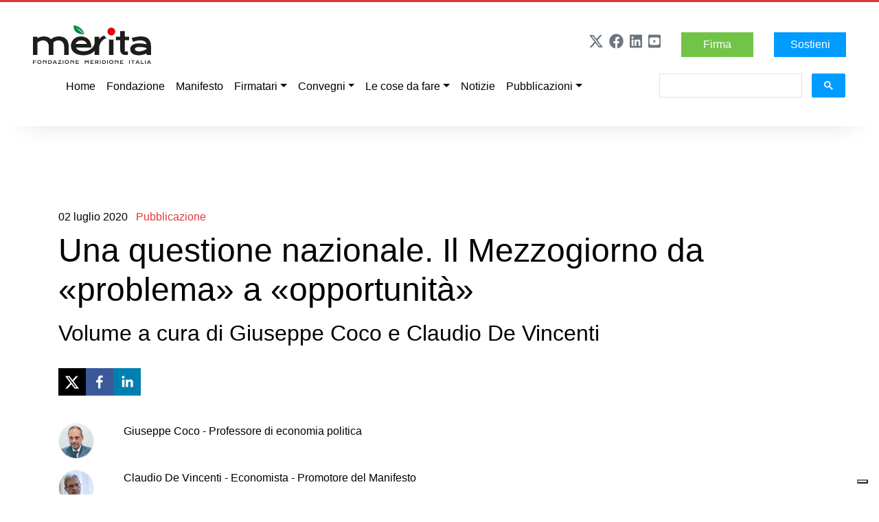

--- FILE ---
content_type: text/html; charset=utf-8
request_url: http://www.associazionemerita.it/notizie/questione_nazionale_mezzogiorno_da_problema_a_opportunit%C3%A0_coco_devincenti
body_size: 19312
content:
<!DOCTYPE html><html><head><link rel="shortcut icon" href="/favicon.ico"/><script>
(function(i,s,o,g,r,a,m){i['GoogleAnalyticsObject']=r;i[r]=i[r]||function(){
(i[r].q=i[r].q||[]).push(arguments)},i[r].l=1*new Date();a=s.createElement(o),
m=s.getElementsByTagName(o)[0];a.async=1;a.src=g;m.parentNode.insertBefore(a,m)
})(window,document,'script','https://www.google-analytics.com/analytics.js','ga');

ga('create', 'UA-148598394-2', 'auto');
ga('send', 'pageview');
</script><script>
!function(f,b,e,v,n,t,s)
{if(f.fbq)return;n=f.fbq=function(){n.callMethod?
n.callMethod.apply(n,arguments):n.queue.push(arguments)};
if(!f._fbq)f._fbq=n;n.push=n;n.loaded=!0;n.version='2.0';
n.queue=[];t=b.createElement(e);t.async=!0;
t.src=v;s=b.getElementsByTagName(e)[0];
s.parentNode.insertBefore(t,s)}(window, document,'script',
'https://connect.facebook.net/en_US/fbevents.js');
fbq('init', '2355090821471582');
fbq('track', 'PageView');
</script><script type="text/javascript">
              var _iub = _iub || [];
            _iub.csConfiguration = {"siteId":3780864,"cookiePolicyId":76496158,"lang":"it"}
          </script><script type="text/javascript" src="https://cs.iubenda.com/autoblocking/3780864.js"></script><script type="text/javascript" src="//cdn.iubenda.com/cs/iubenda_cs.js" charset="UTF-8" async=""></script><meta name="viewport" content="width=device-width"/><meta charSet="utf-8"/><meta name="twitter:card" content="summary_large_image"/><meta name="twitter:site" content="@site"/><meta name="twitter:creator" content="@meritasocial"/><meta property="og:type" content="website"/><meta property="og:locale" content="it_IT"/><meta property="og:site_name" content="Fondazione Meridione Italia"/><title>Una questione nazionale. Il Mezzogiorno da «problema» a «opportunità»  |  Fondazione &quot;Merita Meridione - Italia&quot;</title><meta name="robots" content="index,follow"/><meta name="googlebot" content="index,follow"/><meta name="description" content="Volume a cura di Giuseppe Coco e Claudio De Vincenti"/><meta property="og:url" content="https://fondazionemerita.it/notizie/questione_nazionale_mezzogiorno_da_problema_a_opportunità_coco_devincenti"/><meta property="og:title" content="Una questione nazionale. Il Mezzogiorno da «problema» a «opportunità»  | Fondazione &quot;Merita Meridione - Italia&quot;"/><meta property="og:description" content="Volume a cura di Giuseppe Coco e Claudio De Vincenti"/><meta property="og:image" content="https://storage.googleapis.com/dol-merita/Questione_nazionale_b641e3d473/Questione-nazionale_Questione_nazionale_b641e3d473.png"/><link rel="canonical" href="https://fondazionemerita.it/notizie/questione_nazionale_mezzogiorno_da_problema_a_opportunità_coco_devincenti"/><meta name="next-head-count" content="17"/><link rel="preload" href="/_next/static/css/e7e656ac7546b3406e90.css" as="style"/><link rel="stylesheet" href="/_next/static/css/e7e656ac7546b3406e90.css"/><link rel="preload" href="/_next/static/8Ao3fBihiOiJyisqpjCIu/pages/_app.js" as="script"/><link rel="preload" href="/_next/static/8Ao3fBihiOiJyisqpjCIu/pages/notizie/%5Bslug%5D.js" as="script"/><link rel="preload" href="/_next/static/chunks/51.9c2af9383bddb3f3e825.js" as="script"/><link rel="preload" href="/_next/static/chunks/50.dbdade3b95e0d11634e5.js" as="script"/><link rel="preload" href="/_next/static/runtime/webpack-401cf0281cccccaf1d1b.js" as="script"/><link rel="preload" href="/_next/static/chunks/framework.1bc5067a1c2a4c897a06.js" as="script"/><link rel="preload" href="/_next/static/chunks/7630ed8e.90ba64b00d59010f5226.js" as="script"/><link rel="preload" href="/_next/static/chunks/commons.d378d7deded8798567bc.js" as="script"/><link rel="preload" href="/_next/static/chunks/a117572cb84a2852e7e844991a1e5e17f0468f88.8b966e7e58c5fb4fcd0c.js" as="script"/><link rel="preload" href="/_next/static/chunks/38a60dfd0aba176d41d41ef1aa569b8e4c17bae2.17b77560032b0ac8dc6a.js" as="script"/><link rel="preload" href="/_next/static/chunks/c70ae599887e4993ea56131f9208c759e2797f7e.5e82a3aee124dc27ce82.js" as="script"/><link rel="preload" href="/_next/static/runtime/main-c25946689e68f6ff6ebd.js" as="script"/><link rel="preload" href="/_next/static/chunks/cb1608f2.4ea90fe2ae99bd4a0b11.js" as="script"/><link rel="preload" href="/_next/static/chunks/a9a7754c.ba260812544ce089fa1b.js" as="script"/><link rel="preload" href="/_next/static/chunks/de3a1184dc9c4e1b51ed3bfe7af3764d3048aa73.0eacd9c17c74218e57e1.js" as="script"/><link rel="preload" href="/_next/static/chunks/6ac7af2de82ef5cf49803095eda6ee28ca5eb456.65edd091642a4ee035b6.js" as="script"/><link rel="preload" href="/_next/static/chunks/f3405c85006b22796468911edd62958676192a62.7f677e573f7e439d675e.js" as="script"/><link rel="preload" href="/_next/static/chunks/587ccf1f2eb4e087e92dda13669b1c97cac4d234.997e7cc6cfa476873426.js" as="script"/></head><body><div id="__next"><div id="dettaglio-notizia"><header class="container-fluid px-lg-5 py-4"><div class="row justify-content-between align-items-center"><div class="col-md-2"><a href="/" class=""><div style="width:100%" id="logoMerita"><svg xmlns="http://www.w3.org/2000/svg" viewBox="0 0 450.04 145.49"><title>Logo Fondazione Merita - Positivo</title><path style="fill:#1d1d1b" d="M0,131.56H12.24V134H2.77v3.59h8v2.29h-8v5.41H0Z"></path><path style="fill:#1d1d1b" d="M16.62,138.39a7,7,0,0,1,.57-2.85,6.44,6.44,0,0,1,1.6-2.22,7.23,7.23,0,0,1,2.47-1.44,10.23,10.23,0,0,1,6.38,0,7.24,7.24,0,0,1,2.47,1.44,6.45,6.45,0,0,1,1.6,2.22,7,7,0,0,1,.57,2.85,7.1,7.1,0,0,1-.57,2.87,6.55,6.55,0,0,1-1.6,2.25A7.28,7.28,0,0,1,27.63,145a10,10,0,0,1-6.38,0,7.27,7.27,0,0,1-2.47-1.46,6.54,6.54,0,0,1-1.6-2.25A7.1,7.1,0,0,1,16.62,138.39Zm2.77,0a4.66,4.66,0,0,0,.38,1.92,4.22,4.22,0,0,0,1.06,1.46,4.76,4.76,0,0,0,1.6.93,6.37,6.37,0,0,0,4,0,4.73,4.73,0,0,0,1.6-.93,4.3,4.3,0,0,0,1.06-1.46,4.6,4.6,0,0,0,.39-1.92,4.54,4.54,0,0,0-.39-1.91A4.15,4.15,0,0,0,28.05,135a4.67,4.67,0,0,0-1.6-.89,6.72,6.72,0,0,0-4,0,4.7,4.7,0,0,0-1.6.89,4.08,4.08,0,0,0-1.06,1.43A4.6,4.6,0,0,0,19.4,138.39Z"></path><path style="fill:#1d1d1b" d="M37.85,131.56h2.77L49.15,136v-4.48h2.77v13.74H49.15V139l-8.53-4.46v10.76H37.85Z"></path><path style="fill:#1d1d1b" d="M58.3,131.56h5a13.65,13.65,0,0,1,3.82.47,7.4,7.4,0,0,1,2.68,1.36,5.46,5.46,0,0,1,1.58,2.14,7.36,7.36,0,0,1,.52,2.83,7.26,7.26,0,0,1-.52,2.76,5.77,5.77,0,0,1-1.58,2.2,7.5,7.5,0,0,1-2.68,1.45,12.46,12.46,0,0,1-3.82.52h-5ZM64,142.89a6.73,6.73,0,0,0,2.18-.32,4.25,4.25,0,0,0,1.56-.91,3.74,3.74,0,0,0,.94-1.42,5.24,5.24,0,0,0,.32-1.86,5,5,0,0,0-.32-1.82,3.57,3.57,0,0,0-.94-1.38,4.27,4.27,0,0,0-1.56-.87A7,7,0,0,0,64,134H61.08v8.9Z"></path><path style="fill:#1d1d1b" d="M81.88,131.56h2.94l6.62,13.74H88.53L87.43,143h-8l-1.06,2.31H75.46Zm4.46,9.13-3-6.24-2.88,6.24Z"></path><path style="fill:#1d1d1b" d="M102.37,135.54l1.31-1.61H95.46v-2.37h13.38l-7.66,9.66-1.37,1.71h8.6v2.37H94.79Z"></path><path style="fill:#1d1d1b" d="M113.21,131.56H116v13.74h-2.79Z"></path><path style="fill:#1d1d1b" d="M121.24,138.39a7,7,0,0,1,.57-2.85,6.44,6.44,0,0,1,1.6-2.22,7.23,7.23,0,0,1,2.47-1.44,10.23,10.23,0,0,1,6.38,0,7.24,7.24,0,0,1,2.47,1.44,6.45,6.45,0,0,1,1.6,2.22,7,7,0,0,1,.57,2.85,7.1,7.1,0,0,1-.57,2.87,6.55,6.55,0,0,1-1.6,2.25,7.28,7.28,0,0,1-2.47,1.46,10,10,0,0,1-6.38,0,7.27,7.27,0,0,1-2.47-1.46,6.54,6.54,0,0,1-1.6-2.25A7.1,7.1,0,0,1,121.24,138.39Zm2.77,0a4.66,4.66,0,0,0,.38,1.92,4.22,4.22,0,0,0,1.06,1.46,4.76,4.76,0,0,0,1.6.93,6.37,6.37,0,0,0,4,0,4.73,4.73,0,0,0,1.6-.93,4.3,4.3,0,0,0,1.06-1.46,4.6,4.6,0,0,0,.39-1.92,4.54,4.54,0,0,0-.39-1.91,4.15,4.15,0,0,0-1.06-1.43,4.67,4.67,0,0,0-1.6-.89,6.72,6.72,0,0,0-4,0,4.7,4.7,0,0,0-1.6.89,4.08,4.08,0,0,0-1.06,1.43A4.6,4.6,0,0,0,124,138.39Z"></path><path style="fill:#1d1d1b" d="M142.47,131.56h2.77l8.53,4.48v-4.48h2.77v13.74h-2.77V139l-8.53-4.46v10.76h-2.77Z"></path><path style="fill:#1d1d1b" d="M162.92,131.56h11.65V134h-8.88v2.74h7.86V139h-7.86v3.82h9.06v2.43H162.92Z"></path><path style="fill:#1d1d1b" d="M197.28,131.56h2.77l5,5,5-5h2.77v13.74H210v-9.88l-5,4.81-5-4.81v9.88h-2.77Z"></path><path style="fill:#1d1d1b" d="M219.18,131.56h11.65V134H222v2.74h7.86V139H222v3.82H231v2.43H219.18Z"></path><path style="fill:#1d1d1b" d="M236.61,131.56h7a10.06,10.06,0,0,1,2.73.33,5.28,5.28,0,0,1,1.92,1,3.85,3.85,0,0,1,1.13,1.52,5.27,5.27,0,0,1,.37,2,5.62,5.62,0,0,1-.18,1.45,4.26,4.26,0,0,1-1.52,2.3,5.18,5.18,0,0,1-1.36.75l3,4.39h-3.4l-2.57-3.9h-4.28v3.91h-2.77Zm7,7.42a4.63,4.63,0,0,0,1.38-.18,2.84,2.84,0,0,0,1-.52,2.09,2.09,0,0,0,.6-.81,2.8,2.8,0,0,0,.2-1.07,2.15,2.15,0,0,0-.79-1.78,3.76,3.76,0,0,0-2.37-.63h-4.25v5Z"></path><path style="fill:#1d1d1b" d="M255.16,131.56H258v13.74h-2.79Z"></path><path style="fill:#1d1d1b" d="M264,131.56h5a13.65,13.65,0,0,1,3.82.47,7.4,7.4,0,0,1,2.68,1.36,5.46,5.46,0,0,1,1.58,2.14,7.36,7.36,0,0,1,.52,2.83,7.26,7.26,0,0,1-.52,2.76,5.77,5.77,0,0,1-1.58,2.2,7.5,7.5,0,0,1-2.68,1.45,12.46,12.46,0,0,1-3.82.52h-5Zm5.7,11.33a6.73,6.73,0,0,0,2.18-.32,4.25,4.25,0,0,0,1.56-.91,3.74,3.74,0,0,0,.94-1.42,5.24,5.24,0,0,0,.32-1.86,5,5,0,0,0-.32-1.82,3.57,3.57,0,0,0-.94-1.38,4.27,4.27,0,0,0-1.56-.87,7,7,0,0,0-2.18-.31h-2.92v8.9Z"></path><path style="fill:#1d1d1b" d="M282.56,131.56h2.79v13.74h-2.79Z"></path><path style="fill:#1d1d1b" d="M290.6,138.39a7,7,0,0,1,.57-2.85,6.44,6.44,0,0,1,1.6-2.22,7.23,7.23,0,0,1,2.47-1.44,10.23,10.23,0,0,1,6.38,0,7.24,7.24,0,0,1,2.47,1.44,6.45,6.45,0,0,1,1.6,2.22,7,7,0,0,1,.57,2.85,7.1,7.1,0,0,1-.57,2.87,6.55,6.55,0,0,1-1.6,2.25,7.28,7.28,0,0,1-2.47,1.46,10,10,0,0,1-6.38,0,7.27,7.27,0,0,1-2.47-1.46,6.54,6.54,0,0,1-1.6-2.25A7.1,7.1,0,0,1,290.6,138.39Zm2.77,0a4.66,4.66,0,0,0,.38,1.92,4.22,4.22,0,0,0,1.06,1.46,4.76,4.76,0,0,0,1.6.93,6.37,6.37,0,0,0,4,0,4.73,4.73,0,0,0,1.6-.93,4.3,4.3,0,0,0,1.06-1.46,4.6,4.6,0,0,0,.39-1.92,4.54,4.54,0,0,0-.39-1.91A4.15,4.15,0,0,0,302,135a4.67,4.67,0,0,0-1.6-.89,6.72,6.72,0,0,0-4,0,4.7,4.7,0,0,0-1.6.89,4.08,4.08,0,0,0-1.06,1.43A4.6,4.6,0,0,0,293.37,138.39Z"></path><path style="fill:#1d1d1b" d="M311.82,131.56h2.77l8.53,4.48v-4.48h2.77v13.74h-2.77V139l-8.53-4.46v10.76h-2.77Z"></path><path style="fill:#1d1d1b" d="M332.28,131.56h11.65V134h-8.88v2.74h7.86V139h-7.86v3.82h9.06v2.43H332.28Z"></path><path style="fill:#1d1d1b" d="M366.28,131.56h2.79v13.74h-2.79Z"></path><path style="fill:#1d1d1b" d="M379.24,134h-5.05v-2.44h12.88V134H382v11.29h-2.77Z"></path><path style="fill:#1d1d1b" d="M397.2,131.56h2.94l6.62,13.74h-2.91L402.75,143h-8l-1.06,2.31h-2.92Zm4.46,9.13-3-6.24-2.88,6.24Z"></path><path style="fill:#1d1d1b" d="M411.4,131.56h2.77v11.29h8v2.44H411.4Z"></path><path style="fill:#1d1d1b" d="M427,131.56h2.79v13.74H427Z"></path><path style="fill:#1d1d1b" d="M440.48,131.56h2.94L450,145.29h-2.91L446,143h-8L437,145.29h-2.92Zm4.46,9.13-3-6.24-2.88,6.24Z"></path><path style="fill:#1d1d1b" d="M0,42.92H17.24v5.82a45.51,45.51,0,0,1,12.61-5.5,49.26,49.26,0,0,1,12-1.54A42,42,0,0,1,57,44.31a30.63,30.63,0,0,1,11.76,7.92,57.91,57.91,0,0,1,7.45-4.92,46.67,46.67,0,0,1,7.34-3.26A41.71,41.71,0,0,1,91,42.25a53.91,53.91,0,0,1,7.8-.55A48.06,48.06,0,0,1,114.09,44a31.64,31.64,0,0,1,11.74,6.84,30.33,30.33,0,0,1,7.51,11.33A43,43,0,0,1,136,77.86v33.78H118.81v-31a29.75,29.75,0,0,0-1.6-10.1A21.28,21.28,0,0,0,112.72,63a19.1,19.1,0,0,0-6.87-4.66,23.32,23.32,0,0,0-8.77-1.6,30.07,30.07,0,0,0-5.36.5,27,27,0,0,0-5.33,1.54,24.08,24.08,0,0,0-4.86,2.65,18.67,18.67,0,0,0-4,3.76v46.42H60.39v-31a29.75,29.75,0,0,0-1.6-10.1A21.28,21.28,0,0,0,54.31,63a19,19,0,0,0-6.93-4.66,23.93,23.93,0,0,0-8.88-1.6,29.82,29.82,0,0,0-6,.61,33.52,33.52,0,0,0-5.77,1.72,29.71,29.71,0,0,0-5.18,2.68,25.07,25.07,0,0,0-4.34,3.55v46.3H0Z"></path><path style="fill:#1d1d1b" d="M370.48,90a19,19,0,0,1,2.15-9,19.61,19.61,0,0,1,6.46-7,33.14,33.14,0,0,1,10.75-4.54,62.52,62.52,0,0,1,15-1.6,101.69,101.69,0,0,1,13.37.93,122.73,122.73,0,0,1,14.47,2.85,13.76,13.76,0,0,0-2-6A15.45,15.45,0,0,0,426,60.77a23.66,23.66,0,0,0-7.22-3.12,37.87,37.87,0,0,0-9.58-1.11q-2.91,0-6.41.35t-7.22,1q-3.73.7-7.37,1.75a47.26,47.26,0,0,0-6.78,2.5L376.19,48q3.9-1.4,8.36-2.56t9.11-2q4.66-.84,9.32-1.31t9-.47q19.28,0,28.65,9.84T450,81.7v29.94H432.8v-6.46a56.72,56.72,0,0,1-5.85,3,52.16,52.16,0,0,1-6.9,2.45,62,62,0,0,1-8,1.66,64.06,64.06,0,0,1-9.06.61,51.37,51.37,0,0,1-14.12-1.75,30.72,30.72,0,0,1-10.16-4.83A20.52,20.52,0,0,1,372.55,99,20.08,20.08,0,0,1,370.48,90Zm18.17-.58a6.47,6.47,0,0,0,.87,3.23,7.88,7.88,0,0,0,2.8,2.74,16.9,16.9,0,0,0,4.92,1.92,31.16,31.16,0,0,0,7.25.73,46.6,46.6,0,0,0,8.79-.82A51.2,51.2,0,0,0,421.21,95,40.39,40.39,0,0,0,427.85,92a27.69,27.69,0,0,0,5-3.61v-3q-4-1.11-7.83-1.86t-7.4-1.19q-3.52-.44-6.64-.61t-5.45-.17a42,42,0,0,0-8,.64,18.59,18.59,0,0,0-5.18,1.72,6.79,6.79,0,0,0-2.8,2.53A6.12,6.12,0,0,0,388.66,89.39Z"></path><path style="fill:#1d1d1b" d="M191.53,112.86h2l-1.12,0Z"></path><path style="fill:#1d1d1b" d="M200.18,112.45c-2.45.24-5,.36-7.72.39l1.12,0a63.82,63.82,0,0,0,13.24-1.38C204.68,111.89,202.48,112.22,200.18,112.45Z"></path><path style="fill:#1d1d1b" d="M235.87,61.14a33.37,33.37,0,0,0-.21-3.74h0A32.45,32.45,0,0,1,235.87,61.14Z"></path><path style="fill:#1d1d1b" d="M352.94,55.84h13.48V42.92h-16.6V21.54H332.58V42.92H316V55.84h16.6V94.4a17.23,17.23,0,0,0,16,17.18v.06h12.93V98.71h-11.7V55.84Z"></path><path style="fill:#008d36" d="M164.26,9.63C176,13.4,190,27.17,196.32,33.91,196,32.64,188.25,3.06,155.2,0c-3,32.85,32.75,34.09,39.9,34Z"></path><circle style="fill:#e30613" cx="298.5" cy="23.16" r="14.91"></circle><path style="fill:#1d1d1b" d="M271.41,38a36.09,36.09,0,0,0-19,13.8V42.92H235.14V68A34.66,34.66,0,0,1,226.9,83.8,39.51,39.51,0,0,1,222.52,88a43.87,43.87,0,0,1-15.38,8c-.71.17-1.39.37-2.1.52a56.63,56.63,0,0,1-11.82,1.25c-1.2,0-2.35,0-3.49-.1q-2.15-.12-4.14-.39c-1.1-.15-2.18-.32-3.21-.53a35.36,35.36,0,0,1-8.62-2.88,26,26,0,0,1-2.74-1.6,20.63,20.63,0,0,1-3.46-2.83,17.21,17.21,0,0,1-1.67-2A15.09,15.09,0,0,1,164,83.8h58q.11-.93.13-2.07t0-2.13a40.61,40.61,0,0,0-2.7-14.85,35.14,35.14,0,0,0-7.74-12.06,36,36,0,0,0-12.28-8.07,42.8,42.8,0,0,0-16.25-2.94,46.12,46.12,0,0,0-11,1.3,36.82,36.82,0,0,0-5.15,1.61,40.49,40.49,0,0,0-4.56,2.24,34.43,34.43,0,0,0-7.47,5.56l-.24.26a34.5,34.5,0,0,0-3,3.51,33.86,33.86,0,0,0-4.3,7.49A35,35,0,0,0,146,67.73,28.3,28.3,0,0,0,144.76,76c0,.2,0,.39,0,.58s0,.27,0,.41a38.17,38.17,0,0,0,.61,6.76h.06a32.54,32.54,0,0,0,2.31,7.28,31.49,31.49,0,0,0,8.85,11.36,37.83,37.83,0,0,0,5.79,3.85,49.5,49.5,0,0,0,8.83,3.78,66.81,66.81,0,0,0,20.33,2.8l.93,0c2.68,0,5.27-.14,7.72-.39s4.5-.57,6.64-1A56.64,56.64,0,0,0,221.89,106l.64-.34a43.58,43.58,0,0,0,12.62-10.35v16.3h17.24V80.4a43.27,43.27,0,0,1,27.55-32.57A31,31,0,0,1,271.41,38ZM165.07,65.16a18.88,18.88,0,0,1,4.62-4.31,23.79,23.79,0,0,1,6.46-3,28.31,28.31,0,0,1,8.17-1.11,27.05,27.05,0,0,1,7.74,1,21.84,21.84,0,0,1,6.19,2.88A18,18,0,0,1,202.7,65a17.72,17.72,0,0,1,2.64,5.33h-43A17,17,0,0,1,165.07,65.16Z"></path><path style="fill:#1d1d1b" d="M289.88,52.8v58.84h17.24V52.82a30.65,30.65,0,0,1-17.24,0Z"></path></svg></div></a></div><div class="col-lg-4"><div class="row justify-content-end align-items-center"><div class="col-4"><div class="d-flex mb-2 justify-content-between align-items-center"><a href="https://twitter.com/meritasocial" target="_blank" rel="noopener noreferrer"><svg xmlns="http://www.w3.org/2000/svg" viewBox="0 0 512 512" class="fa-w-16 fa-lg svg-inline--fa"><path d="M389.2 48h70.6L305.6 224.2 487 464H345L233.7 318.6 106.5 464H35.8L200.7 275.5 26.8 48H172.4L272.9 180.9 389.2 48zM364.4 421.8h39.1L151.1 88h-42L364.4 421.8z" fill="currentColor"></path></svg></a><a href="https://www.facebook.com/FondazioneMerita/" target="_blank" rel="noopener noreferrer"><svg aria-hidden="true" focusable="false" data-prefix="fab" data-icon="facebook" class="svg-inline--fa fa-facebook fa-w-16 fa-lg" role="img" xmlns="http://www.w3.org/2000/svg" viewBox="0 0 512 512"><path fill="currentColor" d="M504 256C504 119 393 8 256 8S8 119 8 256c0 123.78 90.69 226.38 209.25 245V327.69h-63V256h63v-54.64c0-62.15 37-96.48 93.67-96.48 27.14 0 55.52 4.84 55.52 4.84v61h-31.28c-30.8 0-40.41 19.12-40.41 38.73V256h68.78l-11 71.69h-57.78V501C413.31 482.38 504 379.78 504 256z"></path></svg></a><a href="https://www.linkedin.com/company/fondazione-merita/" rel="noopener noreferrer" target="_blank"><svg aria-hidden="true" focusable="false" data-prefix="fab" data-icon="linkedin" class="svg-inline--fa fa-linkedin fa-w-14 fa-lg" role="img" xmlns="http://www.w3.org/2000/svg" viewBox="0 0 448 512"><path fill="currentColor" d="M416 32H31.9C14.3 32 0 46.5 0 64.3v383.4C0 465.5 14.3 480 31.9 480H416c17.6 0 32-14.5 32-32.3V64.3c0-17.8-14.4-32.3-32-32.3zM135.4 416H69V202.2h66.5V416zm-33.2-243c-21.3 0-38.5-17.3-38.5-38.5S80.9 96 102.2 96c21.2 0 38.5 17.3 38.5 38.5 0 21.3-17.2 38.5-38.5 38.5zm282.1 243h-66.4V312c0-24.8-.5-56.7-34.5-56.7-34.6 0-39.9 27-39.9 54.9V416h-66.4V202.2h63.7v29.2h.9c8.9-16.8 30.6-34.5 62.9-34.5 67.2 0 79.7 44.3 79.7 101.9V416z"></path></svg></a><a href="https://www.youtube.com/c/FondazioneMerita" rel="noopener noreferrer" target="_blank"><svg aria-hidden="true" focusable="false" data-prefix="fab" data-icon="youtube-square" class="svg-inline--fa fa-youtube-square fa-w-14 fa-lg" role="img" xmlns="http://www.w3.org/2000/svg" viewBox="0 0 448 512"><path fill="currentColor" d="M186.8 202.1l95.2 54.1-95.2 54.1V202.1zM448 80v352c0 26.5-21.5 48-48 48H48c-26.5 0-48-21.5-48-48V80c0-26.5 21.5-48 48-48h352c26.5 0 48 21.5 48 48zm-42 176.3s0-59.6-7.6-88.2c-4.2-15.8-16.5-28.2-32.2-32.4C337.9 128 224 128 224 128s-113.9 0-142.2 7.7c-15.7 4.2-28 16.6-32.2 32.4-7.6 28.5-7.6 88.2-7.6 88.2s0 59.6 7.6 88.2c4.2 15.8 16.5 27.7 32.2 31.9C110.1 384 224 384 224 384s113.9 0 142.2-7.7c15.7-4.2 28-16.1 32.2-31.9 7.6-28.5 7.6-88.1 7.6-88.1z"></path></svg></a></div></div><div class="col-4"><a class="btn-block btn btn-primary" color="primary" href="/#firma-manifesto">Firma</a></div><div class="col-4"><div class="d-flex align-self-end w-100"><a class="btn btn-secondary w-100" href="/sostieni">Sostieni</a></div></div></div></div></div><div class="row align-items-center mt-3 mt-lg-0"><div class="col-lg-9"><nav id="navtop" class="p-0 navbar navbar-expand-xl navbar-light"><button aria-label="Toggle navigation" type="button" class="navbar-toggler"><span class="navbar-toggler-icon"></span></button><div class="collapse navbar-collapse"><ul class="w-100 navbar-nav"><li class="nav-item"><a class="nav-link"></a></li><li class="nav-item"><a class="nav-link"></a></li><li class="nav-item"><a class="nav-link"></a></li><li class="nav-item"><a href="/" class="nav-link">Home</a></li><li class="nav-item"><a href="/fondazione" class="nav-link">Fondazione</a></li><li class="nav-item"><a href="/manifesto" class="nav-link">Manifesto</a></li><li class="dropdown nav-item"><a aria-haspopup="true" href="#" class="dropdown-toggle nav-link" aria-expanded="false">Firmatari</a><div tabindex="-1" role="menu" aria-hidden="true" class="dropdown-menu"><button type="button" tabindex="0" role="menuitem" class="dropdown-item"><a href="/firmatari" class="nav-link">Primi firmatari</a></button><button type="button" tabindex="0" role="menuitem" class="dropdown-item"><a href="/firmatari-merita" class="nav-link">Firmatari online</a></button></div></li><li class="dropdown nav-item"><a aria-haspopup="true" href="#" class="dropdown-toggle nav-link" aria-expanded="false">Convegni</a><div tabindex="-1" role="menu" aria-hidden="true" class="dropdown-menu"><button type="button" tabindex="0" role="menuitem" class="dropdown-item"><a href="/notizie/categoria/convegni" class="nav-link">Tutti i convegni</a></button><button type="button" tabindex="0" role="menuitem" class="dropdown-item"><a href="https://agendasud2030.fondazionemerita.it/" class="nav-link">Agenda Sud 2030: III edizione 2025 - Competenze per lo sviluppo</a></button><button type="button" tabindex="0" role="menuitem" class="dropdown-item"><a href="https://agendasud2030.fondazionemerita.it/homepage-edizione-2024/" class="nav-link">Agenda Sud 2030: II edizione 2024 - Dove l’europa incontra il Mediterraneo</a></button><button type="button" tabindex="0" role="menuitem" class="dropdown-item"><a href="https://agendasud2030.fondazionemerita.it/edizione-2023/" class="nav-link">Agenda Sud 2030: I edizione 2023 - Giovani Lavoro Futuro</a></button><button type="button" tabindex="0" role="menuitem" class="dropdown-item"><a href="/notizie/programma-villa-nitti-2022" class="nav-link">Nord &amp; Sud 2022: Villa Nitti accorcia le distanze - Passaggio di Fase </a></button><button type="button" tabindex="0" role="menuitem" class="dropdown-item"><a href="/notizie/umanesimo-digitale-villa-nitti " class="nav-link">Nord &amp; Sud 2021: Villa Nitti accorcia le distanze - Umanesimo Digitale </a></button><button type="button" tabindex="0" role="menuitem" class="dropdown-item"><a href="/napoli-10-ottobre-2019" class="nav-link">Presentazione Napoli</a></button><button type="button" tabindex="0" role="menuitem" class="dropdown-item"><a href="/eventi/milano-8-novembre-2019" class="nav-link">Presentazione Milano</a></button><button type="button" tabindex="0" role="menuitem" class="dropdown-item"><a href="/eventi/bari-13-dicembre-2019" class="nav-link">Presentazione Bari</a></button><button type="button" tabindex="0" role="menuitem" class="dropdown-item"><a href="/eventi/roma-24-marzo-2020" class="nav-link">Presentazione Roma</a></button></div></li><li class="dropdown nav-item"><a aria-haspopup="true" href="#" class="dropdown-toggle nav-link" aria-expanded="false">Le cose da fare</a><div tabindex="-1" role="menu" aria-hidden="true" class="dropdown-menu"><button type="button" tabindex="0" role="menuitem" class="dropdown-item"><a href="https://www.associazionemerita.it/proposte" class="nav-link">La ripartenza: 5 cose da fare </a></button><button type="button" tabindex="0" role="menuitem" class="dropdown-item"><a href="/le-cose-da-fare" class="nav-link">Le cose da fare</a></button></div></li><li class="nav-item"><a href="/notizie" class="nav-link">Notizie</a></li><li class="dropdown nav-item"><a aria-haspopup="true" href="#" class="dropdown-toggle nav-link" aria-expanded="false">Pubblicazioni</a><div tabindex="-1" role="menu" aria-hidden="true" class="dropdown-menu"><button type="button" tabindex="0" role="menuitem" class="dropdown-item"><a href="/pubblicazioni" class="nav-link">Tutte le pubblicazioni</a></button><button type="button" tabindex="0" role="menuitem" class="dropdown-item"><a href="/notizie/manifesto-per-la-crescita-economica-della-campania" class="nav-link">Manifesto per la crescita economica della Campania</a></button><button type="button" tabindex="0" role="menuitem" class="dropdown-item"><a href="/notizie/manifesto-per-la-crescita-economica-della-puglia" class="nav-link">Manifesto per la crescita economica della Puglia</a></button><button type="button" tabindex="0" role="menuitem" class="dropdown-item"><a href="/notizie/scelte_difficili_bilancio_UE_policy_brief" class="nav-link">Scelte difficili per il nuovo bilancio UE - Industria, coesione e sostenibilità</a></button><button type="button" tabindex="0" role="menuitem" class="dropdown-item"><a href="/notizie/scuola_impresa_percorsi_crescita_sud_policy_paper_2" class="nav-link">Scuola, formazione professionale, ITS</a></button><button type="button" tabindex="0" role="menuitem" class="dropdown-item"><a href="/notizie/credito_imposta-zes_unica_policy_paper_1" class="nav-link">Il nuovo credito di imposta della ZES Unica: prime valutazioni e proposte di miglioramento</a></button><button type="button" tabindex="0" role="menuitem" class="dropdown-item"><a href="/notizie/agenda_sud_2030_dove_europa_incontra_mediterraneo_libro_ed_2025" class="nav-link">Agenda Sud 2030. Dove l&#x27;Europa incontra il Mediterraneo</a></button><button type="button" tabindex="0" role="menuitem" class="dropdown-item"><a href="/notizie/agenda_sud_2030_competenze_per_sviluppo_libro_ed_2025" class="nav-link">Agenda Sud 2030. Competenze per lo Sviluppo</a></button><button type="button" tabindex="0" role="menuitem" class="dropdown-item"><a href="/notizie/libro_per_un_governo_che_ami_il_mercato_de_vincenti" class="nav-link">Per un governo che ami il mercato. Una certa idea di intervento pubblico</a></button><button type="button" tabindex="0" role="menuitem" class="dropdown-item"><a href="/notizie/libro_next_generation_italia_cassa_mezzogiorno" class="nav-link">Next Generation Italia: Un nuovo Sud a 70 anni dalla Cassa per il Mezzogiorno</a></button><button type="button" tabindex="0" role="menuitem" class="dropdown-item"><a href="/notizie/questione_nazionale_mezzogiorno_da_problema_a_opportunità_coco_devincenti" class="nav-link">Una questione nazionale. Il Mezzogiorno da «problema» a «opportunità»</a></button><button type="button" tabindex="0" role="menuitem" class="dropdown-item"><a href="/notizie/agenda_sud_2030_giovani_lavoro_futuro_libro_ed_2024" class="nav-link">Agenda Sud 2030. Giovani, lavoro, futuro</a></button><button type="button" tabindex="0" role="menuitem" class="dropdown-item"><a href="/notizie/the_cassa_mezzogiorno_the_world_bank_lepore_libro" class="nav-link">The Cassa per il Mezzogiorno, the World Bank and the Model for Italian Economic Development</a></button></div></li></ul></div></nav></div><div class="col-lg-3"><script async="" src="https://cse.google.com/cse.js?cx=e679bebb3f2ad4063"></script><div class="gcse-search"></div></div></div></header><main><div id="videoembed"><div class="container"><div class="row d-flex justify-content-center mb-5"><div class="col-md-8 mt-5 mb-n5"></div></div></div></div><div class="container"><div id="breadcrumbsbox" class="row pt-4"></div><div class="row notizia-item"><div class="col-md-12"><div class="news-head"><div class="data">02<!-- --> <!-- -->luglio<!-- --> <!-- -->2020<span class="category">   <!-- -->Pubblicazione</span></div><h1>Una questione nazionale. Il Mezzogiorno da «problema» a «opportunità» </h1><h2 class="pt-2">Volume a cura di Giuseppe Coco e Claudio De Vincenti</h2><div class="mb-5"><div class="row my-3"><div class="col-md-1 col-3 pr-0"><div class="lazyload-wrapper"><div class="lazyload-placeholder"></div></div></div><div class="col-md-11 col-9"><div class="nome">Giuseppe<!-- --> <!-- -->Coco<!-- --> - <!-- -->Professore di economia politica</div></div></div><div class="row my-3"><div class="col-md-1 col-3 pr-0"><div class="lazyload-wrapper"><div class="lazyload-placeholder"></div></div></div><div class="col-md-11 col-9"><div class="nome">Claudio<!-- --> <!-- -->De Vincenti<!-- --> - <!-- -->Economista - Promotore del Manifesto</div></div></div></div></div><img src="https://ik.imagekit.io/dol/merita/Questione_nazionale_b641e3d473/Questione-nazionale_Questione_nazionale_b641e3d473.png" alt="" class="img-fluid d-block my-5"/><div class="txt-det"><p><i>"Una questione nazionale. Il Mezzogiorno da «problema» a «opportunità»" è il titolo del nuovo volume edito da Il Mulino a cura di Giuseppe Coco e Claudio De Vincenti</i>&nbsp;<br><br>A distanza di più di 150 anni dall'Unità d'Italia, la questione meridionale resta questione non risolta e determinante della tenuta sociale e istituzionale del Paese. Sebbene tuttora in ritardo dal punto di vista economico e industriale, il Mezzogiorno è tutt'altro che fermo e presenta importanti potenzialità, come ha dimostrato nel triennio 2015-17: nonostante fosse stato colpito dalle conseguenze della crisi del 2008 in maniera più dura del Centro-Nord, è stato in grado in quegli anni di agganciare la pur limitata ripresa del nostro Paese in tutte le variabili rilevanti, in particolare PIL, occupazione, investimenti ed esportazioni. Il gruppo di studio di Astrid sul tema ha affrontato la questione meridionale da tre punti di vista, distinti ma fortemente interrelati: il tessuto produttivo e le politiche per lo sviluppo; il divario nei servizi, nelle infrastrutture e nelle condizioni di vita; la tenuta della qualità istituzionale.&nbsp;<br><br>Ne è nato un volume frutto di riflessioni corali e coordinate sui principali problemi del Mezzogiorno d'Italia. L'esplosione della crisi conseguente all'emergenza sanitaria non cambia i problemi ma rende più urgenti e indifferibili le politiche necessarie ad affrontarli. L'ispirazione di questo lavoro è «risorgimentale», essendo convinzione degli autori che la questione meridionale sia questione nazionale e che sia specifica responsabilità dello Stato affrontarla. Solo nell'appartenenza alla collettività nazionale con i propri diritti e doveri si può porre la questione dell'intervento per ridurre e alla fine chiudere il divario.&nbsp;<br><br>Il recupero del Secondo dopoguerra è avvenuto in maniera integrata col processo di unificazione reale del Paese, con la sua industrializzazione e infrastrutturazione, con le grandi reti di trasporto e di energia e con la promozione di standard uniformi nella scuola e nei servizi. Senza vagheggiare impossibili ritorni al passato, la tesi centrale è che sia arrivato il momento di enfatizzare maggiormente il senso dell'appartenenza alla comunità nazionale, che così limpidamente si è manifestato durante l'emergenza sanitaria.</p><p>&nbsp;</p><p><strong>Claudio De Vincenti </strong><i>Professore ordinario di Economia Politica presso l'Università di Roma "La Sapienza" e Senior Fellow della LUISS School of European Political Economy. Già Vice Ministro dello Sviluppo Economico, Sottosegretario alla Presidenza del Consiglio e Ministro per la Coesione territoriale e il Mezzogiorno. Tra le sue pubblicazioni recenti: Una questione nazionale. Il Mezzogiorno da "problema" a "opportunità", curato con Giuseppe Coco per la Fondazione Astrid (Il Mulino, 2020).</i></p><p><strong>Giuseppe Coco </strong><i>è professore di Economia Politica presso la Scuola ‘Cesare Alfieri’ di Firenze, Senior Advisor del Fondo Italia Ventures II, Membro del Comitato Scientifico del Seminario Permanente della Corte dei Conti e membro fondatore della fondazione ASTRID. È stato Coordinatore del Consiglio degli esperti del Ministro della Coesione Territoriale e il Mezzogiorno e Consigliere Economico del Vice Primo Ministro, Presidente del Consiglio di Laurea in Relazioni Internazionali della ‘Cesare Alfieri’, Professore Associato e Direttore del Programma di Dottorato in Economia all’Università di Bari, Membro dell’Unità per la Semplificazione della Presidenza del Consiglio dei Ministri.&nbsp;</i><br><br>----</p><p><strong>Curatori: </strong>Giuseppe Coco e Claudio De Vincenti<br><strong>Editore: </strong>Il Mulino<br><strong>Pagine: </strong>305<strong>&nbsp;</strong><br><strong>Anno: </strong>2020<br><strong>Formati: </strong>cartaceo (euro 25,75)<br><strong>Link per l'acquisto</strong>: <a href="https://www.amazon.it/questione-meridionale-oggi-Claudio-Vincenti/dp/8815285768" target="_blank">https://www.amazon.it/questione-meridionale-oggi-Claudio-Vincenti/dp/8815285768</a></p></div><div></div><div><div class="sl-home carousel slide"><ol class="carousel-indicators"></ol><div class="carousel-inner"></div><a class="carousel-control-prev" style="cursor:pointer" role="button" tabindex="0"><span class="carousel-control-prev-icon" aria-hidden="true"></span><span class="sr-only">Previous</span></a><a class="carousel-control-next" style="cursor:pointer" role="button" tabindex="0"><span class="carousel-control-next-icon" aria-hidden="true"></span><span class="sr-only">Next</span></a></div></div><div></div></div></div></div><div id="notizie" class="py-5"><div class="container"><div class="row"><div class="col-12 text-center mt-5"><h3 class="tit-section-l evtext py-4">Da leggere</h3></div></div><div class="row notizia-home"><div class="col-md-4"><div class="row justify-content-center"><div class="col-md-8"><a title="Connettere il futuro. L&#x27;alta velocità Salerno-Reggio Calabria unisce il Mezzogiorno" href="/notizie/convegno-alta-velocità"><img src="https://ik.imagekit.io/dol/merita/tr:w-230,ar-4-2/AV_NAPOLI_26_Gennaio_2026_MERITA_NL_v2_1920x1080_880332f1b0/_AV-NAPOLI-26-Gennaio-2026-MERITA-NL-v2-1920x1080_AV_NAPOLI_26_Gennaio_2026_MERITA_NL_v2_1920x1080_880332f1b0.jpeg" alt="" class="img-fluid d-block my-3"/></a></div></div><a title="Connettere il futuro. L&#x27;alta velocità Salerno-Reggio Calabria unisce il Mezzogiorno" href="/notizie/convegno-alta-velocità"><div class="data">14 gennaio 2026<!-- --> <span class="category">   <!-- -->Convegni</span></div><div class="tit">Connettere il futuro. L&#x27;alta velocità Salerno-Reggio Calabria unisce il Mezzogiorno</div>𝗡𝗮𝗽𝗼𝗹𝗶, 𝟮𝟲 𝗴𝗲𝗻𝗻𝗮𝗶𝗼 𝟮𝟬𝟮𝟲, 𝗱𝗮𝗹𝗹𝗲 𝟭𝟲:𝟯𝟬 𝗮𝗹𝗹𝗲 𝟭𝟵 </a><div class="row my-3"></div></div><div class="col-md-4"><div class="row justify-content-center"><div class="col-md-8"><a title="Addio a Nicolais, guardava avanti nelle officine del futuro" href="/notizie/Addio-gino-nicolais"><img src="https://ik.imagekit.io/dol/merita/tr:w-230,ar-4-2/Nicolais_ae1895d46f/Nicolais_Nicolais_ae1895d46f.jpeg" alt="" class="img-fluid d-block my-3"/></a></div></div><a title="Addio a Nicolais, guardava avanti nelle officine del futuro" href="/notizie/Addio-gino-nicolais"><div class="data">13 gennaio 2026<!-- --> <span class="category">   <!-- -->Articoli</span></div><div class="tit">Addio a Nicolais, guardava avanti nelle officine del futuro</div>Il Mattino</a><div class="row my-3"><div class="col-md-4"><img src="https://ik.imagekit.io/dol/merita/tr:w-100,ar-1-1/relatore/amedeo-lepore-regione-campania.jpg" alt="Amedeo Lepore, Professore ordinario di Storia Economica - Università della Campania Luigi Vanvitelli" class="img-fluid rounded-circle"/></div></div></div><div class="col-md-4"><div class="row justify-content-center"><div class="col-md-8"><a title="Convegno “Europa 2040: strategie per la decarbonizzazione - Una politica industriale per il Sud&quot;" href="/notizie/16-dicembre-2025-europa-2040-decarbonizzazione"><img src="https://ik.imagekit.io/dol/merita/tr:w-230,ar-4-2/GENERICO_16_DICEMBRE_2025_MERITA_TAPPI_v2_44a028a56b/GENERICO_-16-DICEMBRE-2025-MERITA-TAPPI-v2_GENERICO_16_DICEMBRE_2025_MERITA_TAPPI_v2_44a028a56b.jpeg" alt="" class="img-fluid d-block my-3"/></a></div></div><a title="Convegno “Europa 2040: strategie per la decarbonizzazione - Una politica industriale per il Sud&quot;" href="/notizie/16-dicembre-2025-europa-2040-decarbonizzazione"><div class="data">28 novembre 2025<!-- --> <span class="category">   <!-- -->Convegni</span></div><div class="tit">Convegno “Europa 2040: strategie per la decarbonizzazione - Una politica industriale per il Sud&quot;</div>Martedì 16 dicembre presso la Sala del Consiglio della Camera di Commercio di Roma</a><div class="row my-3"></div></div></div><div class="row"><div class="col-12 text-center my-5"><a href="/notizie" class="btn btn-simple">Vedi tutte le notizie <svg aria-hidden="true" focusable="false" data-prefix="fas" data-icon="arrow-right" class="svg-inline--fa fa-arrow-right fa-w-14 ml-3" role="img" xmlns="http://www.w3.org/2000/svg" viewBox="0 0 448 512"><path fill="currentColor" d="M190.5 66.9l22.2-22.2c9.4-9.4 24.6-9.4 33.9 0L441 239c9.4 9.4 9.4 24.6 0 33.9L246.6 467.3c-9.4 9.4-24.6 9.4-33.9 0l-22.2-22.2c-9.5-9.5-9.3-25 .4-34.3L311.4 296H24c-13.3 0-24-10.7-24-24v-32c0-13.3 10.7-24 24-24h287.4L190.9 101.2c-9.8-9.3-10-24.8-.4-34.3z"></path></svg></a></div></div></div></div><div id="firma"><section id="firma-manifesto"></section><div class="container"><div class="row"><div class="col-12 text-center"><h3 class="tit-section-l pb-4">Firma ora il manifesto</h3></div></div><div class="row"><div class="col-lg-6 txt pr-md-5 pb-4"><strong class="d-block pb-3">Il futuro del Sud è inscritto nel futuro d’Italia e d’Europa</strong>Lo sviluppo del Mezzogiorno e il superamento definitivo della questione meridionale è oggi più che mai interesse di tutta l’Italia.</div><div class="col-lg-6 pl-lg-5"><form class=""><div class="form-row"><div class="col-md-6"><div class="form-group"><input type="text" value="" placeholder="Nome *" required="" class="form-control"/></div></div><div class="col-md-6"><div class="form-group"><input type="text" value="" placeholder="Cognome *" required="" class="form-control"/></div></div></div><div class="form-row"><div class="col-md-6"><div class="form-group"><input type="text" value="" placeholder="Città *" required="" class="form-control"/></div></div><div class="col-md-6"><div class="form-group"><input type="text" value="" placeholder="Cap *" required="" class="form-control"/></div></div></div><div class="form-row"><div class="col-md-6"><div class="form-group"><input type="email" value="" placeholder="Email *" required="" class="form-control"/></div></div><div class="col-md-6"><div class="form-group"><input type="number" value="" placeholder="Telefono *" required="" class="form-control"/></div></div></div><div class="form-row"><div class="col-md-12"><div class="form-group"><input type="text" value="" placeholder="Professione" class="form-control"/></div></div></div><div class="form-row"><div class="col-md-12"><div class="form-group"><textarea placeholder="Perché aderisco" class="form-control"></textarea></div></div></div><small class="form-text text-muted"><span class="evtext">*</span> campi obbligatori</small><div class="form-check"><label class="form-check-label"><input type="checkbox" value="false" class="form-check-input"/> <!-- -->Acconsento alla pubblicazione del mio nome tra i firmatari nel sito</label></div><div class="form-check"><label class="form-check-label"><input type="checkbox" value="false" class="form-check-input"/> <!-- -->Accetto il <a href="/privacy" target="_blank">trattamento dei dati personali</a></label></div><button class="btn btn-secondary">Firma <svg aria-hidden="true" focusable="false" data-prefix="fas" data-icon="arrow-right" class="svg-inline--fa fa-arrow-right fa-w-14 ml-3" role="img" xmlns="http://www.w3.org/2000/svg" viewBox="0 0 448 512"><path fill="currentColor" d="M190.5 66.9l22.2-22.2c9.4-9.4 24.6-9.4 33.9 0L441 239c9.4 9.4 9.4 24.6 0 33.9L246.6 467.3c-9.4 9.4-24.6 9.4-33.9 0l-22.2-22.2c-9.5-9.5-9.3-25 .4-34.3L311.4 296H24c-13.3 0-24-10.7-24-24v-32c0-13.3 10.7-24 24-24h287.4L190.9 101.2c-9.8-9.3-10-24.8-.4-34.3z"></path></svg></button></form></div></div></div></div><div><div class="container" id="social"><div class="row"><div class="col-12 text-center mt-5 py-4"><h3 class="tit-section-l evtext">Seguici sui social</h3><a href="https://twitter.com/meritasocial" target="_blank" rel="noopener noreferrer"><svg xmlns="http://www.w3.org/2000/svg" viewBox="0 0 512 512" class="svg-inline--fa fa-facebook fa-w-16 fa-3x"><path d="M389.2 48h70.6L305.6 224.2 487 464H345L233.7 318.6 106.5 464H35.8L200.7 275.5 26.8 48H172.4L272.9 180.9 389.2 48zM364.4 421.8h39.1L151.1 88h-42L364.4 421.8z" fill="currentColor"></path></svg></a><a href="https://www.facebook.com/AssociazioneMerita/" target="_blank" rel="noopener noreferrer"><svg aria-hidden="true" focusable="false" data-prefix="fab" data-icon="facebook" class="svg-inline--fa fa-facebook fa-w-16 fa-3x " role="img" xmlns="http://www.w3.org/2000/svg" viewBox="0 0 512 512"><path fill="currentColor" d="M504 256C504 119 393 8 256 8S8 119 8 256c0 123.78 90.69 226.38 209.25 245V327.69h-63V256h63v-54.64c0-62.15 37-96.48 93.67-96.48 27.14 0 55.52 4.84 55.52 4.84v61h-31.28c-30.8 0-40.41 19.12-40.41 38.73V256h68.78l-11 71.69h-57.78V501C413.31 482.38 504 379.78 504 256z"></path></svg></a><a href="https://www.linkedin.com/company/associazione-merita/" rel="noopener noreferrer" target="_blank"><svg aria-hidden="true" focusable="false" data-prefix="fab" data-icon="linkedin" class="svg-inline--fa fa-linkedin fa-w-14 fa-3x " role="img" xmlns="http://www.w3.org/2000/svg" viewBox="0 0 448 512"><path fill="currentColor" d="M416 32H31.9C14.3 32 0 46.5 0 64.3v383.4C0 465.5 14.3 480 31.9 480H416c17.6 0 32-14.5 32-32.3V64.3c0-17.8-14.4-32.3-32-32.3zM135.4 416H69V202.2h66.5V416zm-33.2-243c-21.3 0-38.5-17.3-38.5-38.5S80.9 96 102.2 96c21.2 0 38.5 17.3 38.5 38.5 0 21.3-17.2 38.5-38.5 38.5zm282.1 243h-66.4V312c0-24.8-.5-56.7-34.5-56.7-34.6 0-39.9 27-39.9 54.9V416h-66.4V202.2h63.7v29.2h.9c8.9-16.8 30.6-34.5 62.9-34.5 67.2 0 79.7 44.3 79.7 101.9V416z"></path></svg></a><a href="https://www.youtube.com/channel/UCclJQ6nVZuIdEu0f7qXhGTw" rel="noopener noreferrer" target="_blank"><svg aria-hidden="true" focusable="false" data-prefix="fab" data-icon="youtube-square" class="svg-inline--fa fa-youtube-square fa-w-14 fa-3x " role="img" xmlns="http://www.w3.org/2000/svg" viewBox="0 0 448 512"><path fill="currentColor" d="M186.8 202.1l95.2 54.1-95.2 54.1V202.1zM448 80v352c0 26.5-21.5 48-48 48H48c-26.5 0-48-21.5-48-48V80c0-26.5 21.5-48 48-48h352c26.5 0 48 21.5 48 48zm-42 176.3s0-59.6-7.6-88.2c-4.2-15.8-16.5-28.2-32.2-32.4C337.9 128 224 128 224 128s-113.9 0-142.2 7.7c-15.7 4.2-28 16.6-32.2 32.4-7.6 28.5-7.6 88.2-7.6 88.2s0 59.6 7.6 88.2c4.2 15.8 16.5 27.7 32.2 31.9C110.1 384 224 384 224 384s113.9 0 142.2-7.7c15.7-4.2 28-16.1 32.2-31.9 7.6-28.5 7.6-88.1 7.6-88.1z"></path></svg></a></div></div></div></div></main><footer><div class="container px-lg-5 py-4"><div class="row"><div class="col-12 py-md-5 d-flex justify-content-center"><div class="w-25"><a href="/" class=""><div style="width:100%" id="logoMerita"><svg xmlns="http://www.w3.org/2000/svg" viewBox="0 0 450.04 145.49"><title>Logo Fondazione Merita - Positivo</title><path style="fill:#1d1d1b" d="M0,131.56H12.24V134H2.77v3.59h8v2.29h-8v5.41H0Z"></path><path style="fill:#1d1d1b" d="M16.62,138.39a7,7,0,0,1,.57-2.85,6.44,6.44,0,0,1,1.6-2.22,7.23,7.23,0,0,1,2.47-1.44,10.23,10.23,0,0,1,6.38,0,7.24,7.24,0,0,1,2.47,1.44,6.45,6.45,0,0,1,1.6,2.22,7,7,0,0,1,.57,2.85,7.1,7.1,0,0,1-.57,2.87,6.55,6.55,0,0,1-1.6,2.25A7.28,7.28,0,0,1,27.63,145a10,10,0,0,1-6.38,0,7.27,7.27,0,0,1-2.47-1.46,6.54,6.54,0,0,1-1.6-2.25A7.1,7.1,0,0,1,16.62,138.39Zm2.77,0a4.66,4.66,0,0,0,.38,1.92,4.22,4.22,0,0,0,1.06,1.46,4.76,4.76,0,0,0,1.6.93,6.37,6.37,0,0,0,4,0,4.73,4.73,0,0,0,1.6-.93,4.3,4.3,0,0,0,1.06-1.46,4.6,4.6,0,0,0,.39-1.92,4.54,4.54,0,0,0-.39-1.91A4.15,4.15,0,0,0,28.05,135a4.67,4.67,0,0,0-1.6-.89,6.72,6.72,0,0,0-4,0,4.7,4.7,0,0,0-1.6.89,4.08,4.08,0,0,0-1.06,1.43A4.6,4.6,0,0,0,19.4,138.39Z"></path><path style="fill:#1d1d1b" d="M37.85,131.56h2.77L49.15,136v-4.48h2.77v13.74H49.15V139l-8.53-4.46v10.76H37.85Z"></path><path style="fill:#1d1d1b" d="M58.3,131.56h5a13.65,13.65,0,0,1,3.82.47,7.4,7.4,0,0,1,2.68,1.36,5.46,5.46,0,0,1,1.58,2.14,7.36,7.36,0,0,1,.52,2.83,7.26,7.26,0,0,1-.52,2.76,5.77,5.77,0,0,1-1.58,2.2,7.5,7.5,0,0,1-2.68,1.45,12.46,12.46,0,0,1-3.82.52h-5ZM64,142.89a6.73,6.73,0,0,0,2.18-.32,4.25,4.25,0,0,0,1.56-.91,3.74,3.74,0,0,0,.94-1.42,5.24,5.24,0,0,0,.32-1.86,5,5,0,0,0-.32-1.82,3.57,3.57,0,0,0-.94-1.38,4.27,4.27,0,0,0-1.56-.87A7,7,0,0,0,64,134H61.08v8.9Z"></path><path style="fill:#1d1d1b" d="M81.88,131.56h2.94l6.62,13.74H88.53L87.43,143h-8l-1.06,2.31H75.46Zm4.46,9.13-3-6.24-2.88,6.24Z"></path><path style="fill:#1d1d1b" d="M102.37,135.54l1.31-1.61H95.46v-2.37h13.38l-7.66,9.66-1.37,1.71h8.6v2.37H94.79Z"></path><path style="fill:#1d1d1b" d="M113.21,131.56H116v13.74h-2.79Z"></path><path style="fill:#1d1d1b" d="M121.24,138.39a7,7,0,0,1,.57-2.85,6.44,6.44,0,0,1,1.6-2.22,7.23,7.23,0,0,1,2.47-1.44,10.23,10.23,0,0,1,6.38,0,7.24,7.24,0,0,1,2.47,1.44,6.45,6.45,0,0,1,1.6,2.22,7,7,0,0,1,.57,2.85,7.1,7.1,0,0,1-.57,2.87,6.55,6.55,0,0,1-1.6,2.25,7.28,7.28,0,0,1-2.47,1.46,10,10,0,0,1-6.38,0,7.27,7.27,0,0,1-2.47-1.46,6.54,6.54,0,0,1-1.6-2.25A7.1,7.1,0,0,1,121.24,138.39Zm2.77,0a4.66,4.66,0,0,0,.38,1.92,4.22,4.22,0,0,0,1.06,1.46,4.76,4.76,0,0,0,1.6.93,6.37,6.37,0,0,0,4,0,4.73,4.73,0,0,0,1.6-.93,4.3,4.3,0,0,0,1.06-1.46,4.6,4.6,0,0,0,.39-1.92,4.54,4.54,0,0,0-.39-1.91,4.15,4.15,0,0,0-1.06-1.43,4.67,4.67,0,0,0-1.6-.89,6.72,6.72,0,0,0-4,0,4.7,4.7,0,0,0-1.6.89,4.08,4.08,0,0,0-1.06,1.43A4.6,4.6,0,0,0,124,138.39Z"></path><path style="fill:#1d1d1b" d="M142.47,131.56h2.77l8.53,4.48v-4.48h2.77v13.74h-2.77V139l-8.53-4.46v10.76h-2.77Z"></path><path style="fill:#1d1d1b" d="M162.92,131.56h11.65V134h-8.88v2.74h7.86V139h-7.86v3.82h9.06v2.43H162.92Z"></path><path style="fill:#1d1d1b" d="M197.28,131.56h2.77l5,5,5-5h2.77v13.74H210v-9.88l-5,4.81-5-4.81v9.88h-2.77Z"></path><path style="fill:#1d1d1b" d="M219.18,131.56h11.65V134H222v2.74h7.86V139H222v3.82H231v2.43H219.18Z"></path><path style="fill:#1d1d1b" d="M236.61,131.56h7a10.06,10.06,0,0,1,2.73.33,5.28,5.28,0,0,1,1.92,1,3.85,3.85,0,0,1,1.13,1.52,5.27,5.27,0,0,1,.37,2,5.62,5.62,0,0,1-.18,1.45,4.26,4.26,0,0,1-1.52,2.3,5.18,5.18,0,0,1-1.36.75l3,4.39h-3.4l-2.57-3.9h-4.28v3.91h-2.77Zm7,7.42a4.63,4.63,0,0,0,1.38-.18,2.84,2.84,0,0,0,1-.52,2.09,2.09,0,0,0,.6-.81,2.8,2.8,0,0,0,.2-1.07,2.15,2.15,0,0,0-.79-1.78,3.76,3.76,0,0,0-2.37-.63h-4.25v5Z"></path><path style="fill:#1d1d1b" d="M255.16,131.56H258v13.74h-2.79Z"></path><path style="fill:#1d1d1b" d="M264,131.56h5a13.65,13.65,0,0,1,3.82.47,7.4,7.4,0,0,1,2.68,1.36,5.46,5.46,0,0,1,1.58,2.14,7.36,7.36,0,0,1,.52,2.83,7.26,7.26,0,0,1-.52,2.76,5.77,5.77,0,0,1-1.58,2.2,7.5,7.5,0,0,1-2.68,1.45,12.46,12.46,0,0,1-3.82.52h-5Zm5.7,11.33a6.73,6.73,0,0,0,2.18-.32,4.25,4.25,0,0,0,1.56-.91,3.74,3.74,0,0,0,.94-1.42,5.24,5.24,0,0,0,.32-1.86,5,5,0,0,0-.32-1.82,3.57,3.57,0,0,0-.94-1.38,4.27,4.27,0,0,0-1.56-.87,7,7,0,0,0-2.18-.31h-2.92v8.9Z"></path><path style="fill:#1d1d1b" d="M282.56,131.56h2.79v13.74h-2.79Z"></path><path style="fill:#1d1d1b" d="M290.6,138.39a7,7,0,0,1,.57-2.85,6.44,6.44,0,0,1,1.6-2.22,7.23,7.23,0,0,1,2.47-1.44,10.23,10.23,0,0,1,6.38,0,7.24,7.24,0,0,1,2.47,1.44,6.45,6.45,0,0,1,1.6,2.22,7,7,0,0,1,.57,2.85,7.1,7.1,0,0,1-.57,2.87,6.55,6.55,0,0,1-1.6,2.25,7.28,7.28,0,0,1-2.47,1.46,10,10,0,0,1-6.38,0,7.27,7.27,0,0,1-2.47-1.46,6.54,6.54,0,0,1-1.6-2.25A7.1,7.1,0,0,1,290.6,138.39Zm2.77,0a4.66,4.66,0,0,0,.38,1.92,4.22,4.22,0,0,0,1.06,1.46,4.76,4.76,0,0,0,1.6.93,6.37,6.37,0,0,0,4,0,4.73,4.73,0,0,0,1.6-.93,4.3,4.3,0,0,0,1.06-1.46,4.6,4.6,0,0,0,.39-1.92,4.54,4.54,0,0,0-.39-1.91A4.15,4.15,0,0,0,302,135a4.67,4.67,0,0,0-1.6-.89,6.72,6.72,0,0,0-4,0,4.7,4.7,0,0,0-1.6.89,4.08,4.08,0,0,0-1.06,1.43A4.6,4.6,0,0,0,293.37,138.39Z"></path><path style="fill:#1d1d1b" d="M311.82,131.56h2.77l8.53,4.48v-4.48h2.77v13.74h-2.77V139l-8.53-4.46v10.76h-2.77Z"></path><path style="fill:#1d1d1b" d="M332.28,131.56h11.65V134h-8.88v2.74h7.86V139h-7.86v3.82h9.06v2.43H332.28Z"></path><path style="fill:#1d1d1b" d="M366.28,131.56h2.79v13.74h-2.79Z"></path><path style="fill:#1d1d1b" d="M379.24,134h-5.05v-2.44h12.88V134H382v11.29h-2.77Z"></path><path style="fill:#1d1d1b" d="M397.2,131.56h2.94l6.62,13.74h-2.91L402.75,143h-8l-1.06,2.31h-2.92Zm4.46,9.13-3-6.24-2.88,6.24Z"></path><path style="fill:#1d1d1b" d="M411.4,131.56h2.77v11.29h8v2.44H411.4Z"></path><path style="fill:#1d1d1b" d="M427,131.56h2.79v13.74H427Z"></path><path style="fill:#1d1d1b" d="M440.48,131.56h2.94L450,145.29h-2.91L446,143h-8L437,145.29h-2.92Zm4.46,9.13-3-6.24-2.88,6.24Z"></path><path style="fill:#1d1d1b" d="M0,42.92H17.24v5.82a45.51,45.51,0,0,1,12.61-5.5,49.26,49.26,0,0,1,12-1.54A42,42,0,0,1,57,44.31a30.63,30.63,0,0,1,11.76,7.92,57.91,57.91,0,0,1,7.45-4.92,46.67,46.67,0,0,1,7.34-3.26A41.71,41.71,0,0,1,91,42.25a53.91,53.91,0,0,1,7.8-.55A48.06,48.06,0,0,1,114.09,44a31.64,31.64,0,0,1,11.74,6.84,30.33,30.33,0,0,1,7.51,11.33A43,43,0,0,1,136,77.86v33.78H118.81v-31a29.75,29.75,0,0,0-1.6-10.1A21.28,21.28,0,0,0,112.72,63a19.1,19.1,0,0,0-6.87-4.66,23.32,23.32,0,0,0-8.77-1.6,30.07,30.07,0,0,0-5.36.5,27,27,0,0,0-5.33,1.54,24.08,24.08,0,0,0-4.86,2.65,18.67,18.67,0,0,0-4,3.76v46.42H60.39v-31a29.75,29.75,0,0,0-1.6-10.1A21.28,21.28,0,0,0,54.31,63a19,19,0,0,0-6.93-4.66,23.93,23.93,0,0,0-8.88-1.6,29.82,29.82,0,0,0-6,.61,33.52,33.52,0,0,0-5.77,1.72,29.71,29.71,0,0,0-5.18,2.68,25.07,25.07,0,0,0-4.34,3.55v46.3H0Z"></path><path style="fill:#1d1d1b" d="M370.48,90a19,19,0,0,1,2.15-9,19.61,19.61,0,0,1,6.46-7,33.14,33.14,0,0,1,10.75-4.54,62.52,62.52,0,0,1,15-1.6,101.69,101.69,0,0,1,13.37.93,122.73,122.73,0,0,1,14.47,2.85,13.76,13.76,0,0,0-2-6A15.45,15.45,0,0,0,426,60.77a23.66,23.66,0,0,0-7.22-3.12,37.87,37.87,0,0,0-9.58-1.11q-2.91,0-6.41.35t-7.22,1q-3.73.7-7.37,1.75a47.26,47.26,0,0,0-6.78,2.5L376.19,48q3.9-1.4,8.36-2.56t9.11-2q4.66-.84,9.32-1.31t9-.47q19.28,0,28.65,9.84T450,81.7v29.94H432.8v-6.46a56.72,56.72,0,0,1-5.85,3,52.16,52.16,0,0,1-6.9,2.45,62,62,0,0,1-8,1.66,64.06,64.06,0,0,1-9.06.61,51.37,51.37,0,0,1-14.12-1.75,30.72,30.72,0,0,1-10.16-4.83A20.52,20.52,0,0,1,372.55,99,20.08,20.08,0,0,1,370.48,90Zm18.17-.58a6.47,6.47,0,0,0,.87,3.23,7.88,7.88,0,0,0,2.8,2.74,16.9,16.9,0,0,0,4.92,1.92,31.16,31.16,0,0,0,7.25.73,46.6,46.6,0,0,0,8.79-.82A51.2,51.2,0,0,0,421.21,95,40.39,40.39,0,0,0,427.85,92a27.69,27.69,0,0,0,5-3.61v-3q-4-1.11-7.83-1.86t-7.4-1.19q-3.52-.44-6.64-.61t-5.45-.17a42,42,0,0,0-8,.64,18.59,18.59,0,0,0-5.18,1.72,6.79,6.79,0,0,0-2.8,2.53A6.12,6.12,0,0,0,388.66,89.39Z"></path><path style="fill:#1d1d1b" d="M191.53,112.86h2l-1.12,0Z"></path><path style="fill:#1d1d1b" d="M200.18,112.45c-2.45.24-5,.36-7.72.39l1.12,0a63.82,63.82,0,0,0,13.24-1.38C204.68,111.89,202.48,112.22,200.18,112.45Z"></path><path style="fill:#1d1d1b" d="M235.87,61.14a33.37,33.37,0,0,0-.21-3.74h0A32.45,32.45,0,0,1,235.87,61.14Z"></path><path style="fill:#1d1d1b" d="M352.94,55.84h13.48V42.92h-16.6V21.54H332.58V42.92H316V55.84h16.6V94.4a17.23,17.23,0,0,0,16,17.18v.06h12.93V98.71h-11.7V55.84Z"></path><path style="fill:#008d36" d="M164.26,9.63C176,13.4,190,27.17,196.32,33.91,196,32.64,188.25,3.06,155.2,0c-3,32.85,32.75,34.09,39.9,34Z"></path><circle style="fill:#e30613" cx="298.5" cy="23.16" r="14.91"></circle><path style="fill:#1d1d1b" d="M271.41,38a36.09,36.09,0,0,0-19,13.8V42.92H235.14V68A34.66,34.66,0,0,1,226.9,83.8,39.51,39.51,0,0,1,222.52,88a43.87,43.87,0,0,1-15.38,8c-.71.17-1.39.37-2.1.52a56.63,56.63,0,0,1-11.82,1.25c-1.2,0-2.35,0-3.49-.1q-2.15-.12-4.14-.39c-1.1-.15-2.18-.32-3.21-.53a35.36,35.36,0,0,1-8.62-2.88,26,26,0,0,1-2.74-1.6,20.63,20.63,0,0,1-3.46-2.83,17.21,17.21,0,0,1-1.67-2A15.09,15.09,0,0,1,164,83.8h58q.11-.93.13-2.07t0-2.13a40.61,40.61,0,0,0-2.7-14.85,35.14,35.14,0,0,0-7.74-12.06,36,36,0,0,0-12.28-8.07,42.8,42.8,0,0,0-16.25-2.94,46.12,46.12,0,0,0-11,1.3,36.82,36.82,0,0,0-5.15,1.61,40.49,40.49,0,0,0-4.56,2.24,34.43,34.43,0,0,0-7.47,5.56l-.24.26a34.5,34.5,0,0,0-3,3.51,33.86,33.86,0,0,0-4.3,7.49A35,35,0,0,0,146,67.73,28.3,28.3,0,0,0,144.76,76c0,.2,0,.39,0,.58s0,.27,0,.41a38.17,38.17,0,0,0,.61,6.76h.06a32.54,32.54,0,0,0,2.31,7.28,31.49,31.49,0,0,0,8.85,11.36,37.83,37.83,0,0,0,5.79,3.85,49.5,49.5,0,0,0,8.83,3.78,66.81,66.81,0,0,0,20.33,2.8l.93,0c2.68,0,5.27-.14,7.72-.39s4.5-.57,6.64-1A56.64,56.64,0,0,0,221.89,106l.64-.34a43.58,43.58,0,0,0,12.62-10.35v16.3h17.24V80.4a43.27,43.27,0,0,1,27.55-32.57A31,31,0,0,1,271.41,38ZM165.07,65.16a18.88,18.88,0,0,1,4.62-4.31,23.79,23.79,0,0,1,6.46-3,28.31,28.31,0,0,1,8.17-1.11,27.05,27.05,0,0,1,7.74,1,21.84,21.84,0,0,1,6.19,2.88A18,18,0,0,1,202.7,65a17.72,17.72,0,0,1,2.64,5.33h-43A17,17,0,0,1,165.07,65.16Z"></path><path style="fill:#1d1d1b" d="M289.88,52.8v58.84h17.24V52.82a30.65,30.65,0,0,1-17.24,0Z"></path></svg></div></a></div></div></div><div class="row"><div class="col-md-4"><nav id="navbottom" vertical="true" class="pl-0 navbar navbar-light"><ul class="navbar-nav"><li class="nav-item"><a href="/" class="nav-link">Home</a></li><li class="nav-item"><a href="/manifesto" class="nav-link">Manifesto</a></li><li class="nav-item"><a href="/firmatari" class="nav-link">Firmatari</a></li><li class="nav-item"><a href="/fondazione" class="nav-link">Fondazione</a></li><li class="nav-item"><a href="/le-cose-da-fare" class="nav-link">Le cose da fare</a></li></ul></nav></div><div class="col-lg-4 col-md-8"><div class="tit-section-s">Contatti</div>Fondazione Merita Meridione - Italia<br/>Via Santa Lucia, 50. Napoli  CAP: 80132<br/>posta@fondazionemerita.it<div class="tit-section-s mt-4 mb-2">Seguici sui social</div><a href="https://twitter.com/meritasocial" target="_blank" rel="noopener noreferrer"><svg xmlns="http://www.w3.org/2000/svg" viewBox="0 0 512 512" class="fa-w-16 text-secondary fa-lg mr-3 svg-inline--fa"><path d="M389.2 48h70.6L305.6 224.2 487 464H345L233.7 318.6 106.5 464H35.8L200.7 275.5 26.8 48H172.4L272.9 180.9 389.2 48zM364.4 421.8h39.1L151.1 88h-42L364.4 421.8z" fill="currentColor"></path></svg></a><a href="https://www.facebook.com/fondazioneMerita/" target="_blank" rel="noopener noreferrer"><svg aria-hidden="true" focusable="false" data-prefix="fab" data-icon="facebook" class="svg-inline--fa fa-facebook fa-w-16 text-secondary fa-lg mr-3" role="img" xmlns="http://www.w3.org/2000/svg" viewBox="0 0 512 512"><path fill="currentColor" d="M504 256C504 119 393 8 256 8S8 119 8 256c0 123.78 90.69 226.38 209.25 245V327.69h-63V256h63v-54.64c0-62.15 37-96.48 93.67-96.48 27.14 0 55.52 4.84 55.52 4.84v61h-31.28c-30.8 0-40.41 19.12-40.41 38.73V256h68.78l-11 71.69h-57.78V501C413.31 482.38 504 379.78 504 256z"></path></svg></a><a href="https://it.linkedin.com/company/fondazione-merita" rel="noopener noreferrer" target="_blank"><svg aria-hidden="true" focusable="false" data-prefix="fab" data-icon="linkedin" class="svg-inline--fa fa-linkedin fa-w-14 text-secondary fa-lg mr-3" role="img" xmlns="http://www.w3.org/2000/svg" viewBox="0 0 448 512"><path fill="currentColor" d="M416 32H31.9C14.3 32 0 46.5 0 64.3v383.4C0 465.5 14.3 480 31.9 480H416c17.6 0 32-14.5 32-32.3V64.3c0-17.8-14.4-32.3-32-32.3zM135.4 416H69V202.2h66.5V416zm-33.2-243c-21.3 0-38.5-17.3-38.5-38.5S80.9 96 102.2 96c21.2 0 38.5 17.3 38.5 38.5 0 21.3-17.2 38.5-38.5 38.5zm282.1 243h-66.4V312c0-24.8-.5-56.7-34.5-56.7-34.6 0-39.9 27-39.9 54.9V416h-66.4V202.2h63.7v29.2h.9c8.9-16.8 30.6-34.5 62.9-34.5 67.2 0 79.7 44.3 79.7 101.9V416z"></path></svg></a><a href="https://www.youtube.com/c/fondazioneMerita" rel="noopener noreferrer" target="_blank"><svg aria-hidden="true" focusable="false" data-prefix="fab" data-icon="youtube-square" class="svg-inline--fa fa-youtube-square fa-w-14 text-secondary fa-lg" role="img" xmlns="http://www.w3.org/2000/svg" viewBox="0 0 448 512"><path fill="currentColor" d="M186.8 202.1l95.2 54.1-95.2 54.1V202.1zM448 80v352c0 26.5-21.5 48-48 48H48c-26.5 0-48-21.5-48-48V80c0-26.5 21.5-48 48-48h352c26.5 0 48 21.5 48 48zm-42 176.3s0-59.6-7.6-88.2c-4.2-15.8-16.5-28.2-32.2-32.4C337.9 128 224 128 224 128s-113.9 0-142.2 7.7c-15.7 4.2-28 16.6-32.2 32.4-7.6 28.5-7.6 88.2-7.6 88.2s0 59.6 7.6 88.2c4.2 15.8 16.5 27.7 32.2 31.9C110.1 384 224 384 224 384s113.9 0 142.2-7.7c15.7-4.2 28-16.1 32.2-31.9 7.6-28.5 7.6-88.1 7.6-88.1z"></path></svg></a></div><div class="col-lg-4" id="newsletterfooter"><div class="tit-section-s">Iscriviti alla newsletter</div><form class=""><div class="row form-group"><div class="col"><input type="email" placeholder="Email *" required="" class="form-control"/></div></div><div class="form-check"><label class="form-check-label"><input type="checkbox" value="false" class="form-check-input"/> <!-- -->Accetto il <a href="/privacy" target="_blank">trattamento dei dati personali</a></label></div><button class="btn btn-secondary">Invia <svg aria-hidden="true" focusable="false" data-prefix="fas" data-icon="arrow-right" class="svg-inline--fa fa-arrow-right fa-w-14 ml-3" role="img" xmlns="http://www.w3.org/2000/svg" viewBox="0 0 448 512"><path fill="currentColor" d="M190.5 66.9l22.2-22.2c9.4-9.4 24.6-9.4 33.9 0L441 239c9.4 9.4 9.4 24.6 0 33.9L246.6 467.3c-9.4 9.4-24.6 9.4-33.9 0l-22.2-22.2c-9.5-9.5-9.3-25 .4-34.3L311.4 296H24c-13.3 0-24-10.7-24-24v-32c0-13.3 10.7-24 24-24h287.4L190.9 101.2c-9.8-9.3-10-24.8-.4-34.3z"></path></svg></button></form></div></div><hr/><div class="row" id="credits"><div class="col-8"><a href="/privacy">Privacy</a></div><div class="col-4 text-right"><a href="https://www.dol.it/" rel="noopener noreferrer" class="pr-1">Credits </a><a href="https://www.dol.it/" target="_blank"><div style="width:20px" id="logoDol"><svg xmlns="http://www.w3.org/2000/svg" style="fill:#29abe2" viewBox="0 0 240.84 150.28"><title>Logo Dol</title><path d="M70.25,0H89.93V150.28H48.08q-21.93,0-35-13.88T0,99.18Q0,77.34,13.72,63.25t35-14.09a63.66,63.66,0,0,1,21.52,4.2Zm0,133.5V70.78a40.69,40.69,0,0,0-18.51-4.62q-14.62,0-23.29,9.57t-8.66,25.82q0,15.27,7.53,23.56a23.41,23.41,0,0,0,9.58,6.67q5.06,1.71,18.18,1.72Z"></path><path d="M155.57,49.38q22.59,0,37.54,14.57t15,36.63q0,21.4-15.17,35.55t-38.19,14.15q-22.26,0-37.22-14.36T102.54,100q0-21.72,15.11-36.2T155.57,49.38ZM154.5,67q-14.1,0-23.13,9.25t-9,23.56q0,14.19,9.25,23.18t23.78,9q14.4,0,23.61-9.09t9.2-23.29q0-14.08-9.58-23.34T154.5,67Z"></path><path d="M221.26,0h19.58V150.28H221.26Z"></path></svg></div></a></div></div></div></footer></div></div><script id="__NEXT_DATA__" type="application/json">{"props":{"pageProps":{"apolloState":{"Notizie:667a955aefd5cc001f0a4a15":{"id":"667a955aefd5cc001f0a4a15","Titolo":"Una questione nazionale. Il Mezzogiorno da «problema» a «opportunità» ","Sottotitolo":"Volume a cura di Giuseppe Coco e Claudio De Vincenti","Data":"2020-07-02T00:00:00.000Z","Testo":"\u003cp\u003e\u003ci\u003e\"Una questione nazionale. Il Mezzogiorno da «problema» a «opportunità»\" è il titolo del nuovo volume edito da Il Mulino a cura di Giuseppe Coco e Claudio De Vincenti\u003c/i\u003e\u0026nbsp;\u003cbr\u003e\u003cbr\u003eA distanza di più di 150 anni dall'Unità d'Italia, la questione meridionale resta questione non risolta e determinante della tenuta sociale e istituzionale del Paese. Sebbene tuttora in ritardo dal punto di vista economico e industriale, il Mezzogiorno è tutt'altro che fermo e presenta importanti potenzialità, come ha dimostrato nel triennio 2015-17: nonostante fosse stato colpito dalle conseguenze della crisi del 2008 in maniera più dura del Centro-Nord, è stato in grado in quegli anni di agganciare la pur limitata ripresa del nostro Paese in tutte le variabili rilevanti, in particolare PIL, occupazione, investimenti ed esportazioni. Il gruppo di studio di Astrid sul tema ha affrontato la questione meridionale da tre punti di vista, distinti ma fortemente interrelati: il tessuto produttivo e le politiche per lo sviluppo; il divario nei servizi, nelle infrastrutture e nelle condizioni di vita; la tenuta della qualità istituzionale.\u0026nbsp;\u003cbr\u003e\u003cbr\u003eNe è nato un volume frutto di riflessioni corali e coordinate sui principali problemi del Mezzogiorno d'Italia. L'esplosione della crisi conseguente all'emergenza sanitaria non cambia i problemi ma rende più urgenti e indifferibili le politiche necessarie ad affrontarli. L'ispirazione di questo lavoro è «risorgimentale», essendo convinzione degli autori che la questione meridionale sia questione nazionale e che sia specifica responsabilità dello Stato affrontarla. Solo nell'appartenenza alla collettività nazionale con i propri diritti e doveri si può porre la questione dell'intervento per ridurre e alla fine chiudere il divario.\u0026nbsp;\u003cbr\u003e\u003cbr\u003eIl recupero del Secondo dopoguerra è avvenuto in maniera integrata col processo di unificazione reale del Paese, con la sua industrializzazione e infrastrutturazione, con le grandi reti di trasporto e di energia e con la promozione di standard uniformi nella scuola e nei servizi. Senza vagheggiare impossibili ritorni al passato, la tesi centrale è che sia arrivato il momento di enfatizzare maggiormente il senso dell'appartenenza alla comunità nazionale, che così limpidamente si è manifestato durante l'emergenza sanitaria.\u003c/p\u003e\u003cp\u003e\u0026nbsp;\u003c/p\u003e\u003cp\u003e\u003cstrong\u003eClaudio De Vincenti \u003c/strong\u003e\u003ci\u003eProfessore ordinario di Economia Politica presso l'Università di Roma \"La Sapienza\" e Senior Fellow della LUISS School of European Political Economy. Già Vice Ministro dello Sviluppo Economico, Sottosegretario alla Presidenza del Consiglio e Ministro per la Coesione territoriale e il Mezzogiorno. Tra le sue pubblicazioni recenti: Una questione nazionale. Il Mezzogiorno da \"problema\" a \"opportunità\", curato con Giuseppe Coco per la Fondazione Astrid (Il Mulino, 2020).\u003c/i\u003e\u003c/p\u003e\u003cp\u003e\u003cstrong\u003eGiuseppe Coco \u003c/strong\u003e\u003ci\u003eè professore di Economia Politica presso la Scuola ‘Cesare Alfieri’ di Firenze, Senior Advisor del Fondo Italia Ventures II, Membro del Comitato Scientifico del Seminario Permanente della Corte dei Conti e membro fondatore della fondazione ASTRID. È stato Coordinatore del Consiglio degli esperti del Ministro della Coesione Territoriale e il Mezzogiorno e Consigliere Economico del Vice Primo Ministro, Presidente del Consiglio di Laurea in Relazioni Internazionali della ‘Cesare Alfieri’, Professore Associato e Direttore del Programma di Dottorato in Economia all’Università di Bari, Membro dell’Unità per la Semplificazione della Presidenza del Consiglio dei Ministri.\u0026nbsp;\u003c/i\u003e\u003cbr\u003e\u003cbr\u003e----\u003c/p\u003e\u003cp\u003e\u003cstrong\u003eCuratori: \u003c/strong\u003eGiuseppe Coco e Claudio De Vincenti\u003cbr\u003e\u003cstrong\u003eEditore: \u003c/strong\u003eIl Mulino\u003cbr\u003e\u003cstrong\u003ePagine: \u003c/strong\u003e305\u003cstrong\u003e\u0026nbsp;\u003c/strong\u003e\u003cbr\u003e\u003cstrong\u003eAnno: \u003c/strong\u003e2020\u003cbr\u003e\u003cstrong\u003eFormati: \u003c/strong\u003ecartaceo (euro 25,75)\u003cbr\u003e\u003cstrong\u003eLink per l'acquisto\u003c/strong\u003e: \u003ca href=\"https://www.amazon.it/questione-meridionale-oggi-Claudio-Vincenti/dp/8815285768\" target=\"_blank\"\u003ehttps://www.amazon.it/questione-meridionale-oggi-Claudio-Vincenti/dp/8815285768\u003c/a\u003e\u003c/p\u003e","Slug":"questione_nazionale_mezzogiorno_da_problema_a_opportunità_coco_devincenti","comments":false,"embed":null,"anteprima":{"type":"id","generated":true,"id":"$Notizie:667a955aefd5cc001f0a4a15.anteprima","typename":"UploadFile"},"copertina":{"type":"id","generated":true,"id":"$Notizie:667a955aefd5cc001f0a4a15.copertina","typename":"UploadFile"},"category":{"type":"id","generated":true,"id":"$Notizie:667a955aefd5cc001f0a4a15.category","typename":"Categorie"},"Slider":[],"Allegati":[],"Intervento":null,"Autores({\"sort\":\"Cognome:ASC\"})":[{"type":"id","generated":true,"id":"Notizie:667a955aefd5cc001f0a4a15.Autores({\"sort\":\"Cognome:ASC\"}).0","typename":"Relatore"},{"type":"id","generated":true,"id":"Notizie:667a955aefd5cc001f0a4a15.Autores({\"sort\":\"Cognome:ASC\"}).1","typename":"Relatore"}],"tags":[],"__typename":"Notizie"},"$Notizie:667a955aefd5cc001f0a4a15.anteprima":{"url":"https://storage.googleapis.com/dol-merita/Questione_nazionale_b641e3d473/Questione-nazionale_Questione_nazionale_b641e3d473.png","__typename":"UploadFile"},"$Notizie:667a955aefd5cc001f0a4a15.copertina":{"url":"https://storage.googleapis.com/dol-merita/Questione_nazionale_b641e3d473/Questione-nazionale_Questione_nazionale_b641e3d473.png","__typename":"UploadFile"},"$Notizie:667a955aefd5cc001f0a4a15.category":{"Nome":"Pubblicazione","slug":null,"__typename":"Categorie"},"Notizie:667a955aefd5cc001f0a4a15.Autores({\"sort\":\"Cognome:ASC\"}).0":{"Nome":"Giuseppe","Cognome":"Coco","Carica":"Professore di economia politica","Bio":"Docente di Economia politica all’Università di Firenze e di Economia del Lavoro all'Università di Bari, già dirigente alla Presidenza del Consiglio. Esperto di microeconomia applicata ai settori del credito, di pubblica amministrazione e di analisi sulle diseguaglianze. È tra i soci promotori di Merita.","slug":null,"Foto":{"type":"id","generated":true,"id":"$Notizie:667a955aefd5cc001f0a4a15.Autores({\"sort\":\"Cognome:ASC\"}).0.Foto","typename":"UploadFile"},"__typename":"Relatore"},"$Notizie:667a955aefd5cc001f0a4a15.Autores({\"sort\":\"Cognome:ASC\"}).0.Foto":{"url":"https://storage.googleapis.com/dol-merita/relatore/Giuseppe-Coco.jpg","__typename":"UploadFile"},"Notizie:667a955aefd5cc001f0a4a15.Autores({\"sort\":\"Cognome:ASC\"}).1":{"Nome":"Claudio","Cognome":"De Vincenti","Carica":"Economista - Promotore del Manifesto","Bio":"Già Ministro per la Coesione Territoriale e il Mezzogiorno del Governo Gentiloni. Promotore del Manifesto “Cambia, cresce, merita. Un nuovo Sud in una nuova Europa\".","slug":null,"Foto":{"type":"id","generated":true,"id":"$Notizie:667a955aefd5cc001f0a4a15.Autores({\"sort\":\"Cognome:ASC\"}).1.Foto","typename":"UploadFile"},"__typename":"Relatore"},"$Notizie:667a955aefd5cc001f0a4a15.Autores({\"sort\":\"Cognome:ASC\"}).1.Foto":{"url":"https://storage.googleapis.com/dol-merita/relatore/CDeVincenti.jpg","__typename":"UploadFile"},"ROOT_QUERY":{"notizies({\"where\":{\"Slug\":\"questione_nazionale_mezzogiorno_da_problema_a_opportunità_coco_devincenti\"}})":[{"type":"id","generated":false,"id":"Notizie:667a955aefd5cc001f0a4a15","typename":"Notizie"}],"frontendconfig":{"type":"id","generated":true,"id":"$ROOT_QUERY.frontendconfig","typename":"Frontendconfig"},"menus({\"sort\":\"Ordine:ASC\",\"where\":{\"Menu_null\":true}})":[{"type":"id","generated":true,"id":"ROOT_QUERY.menus({\"sort\":\"Ordine:ASC\",\"where\":{\"Menu_null\":true}}).0","typename":"Menu"},{"type":"id","generated":true,"id":"ROOT_QUERY.menus({\"sort\":\"Ordine:ASC\",\"where\":{\"Menu_null\":true}}).1","typename":"Menu"},{"type":"id","generated":true,"id":"ROOT_QUERY.menus({\"sort\":\"Ordine:ASC\",\"where\":{\"Menu_null\":true}}).2","typename":"Menu"},{"type":"id","generated":true,"id":"ROOT_QUERY.menus({\"sort\":\"Ordine:ASC\",\"where\":{\"Menu_null\":true}}).3","typename":"Menu"},{"type":"id","generated":true,"id":"ROOT_QUERY.menus({\"sort\":\"Ordine:ASC\",\"where\":{\"Menu_null\":true}}).4","typename":"Menu"},{"type":"id","generated":true,"id":"ROOT_QUERY.menus({\"sort\":\"Ordine:ASC\",\"where\":{\"Menu_null\":true}}).5","typename":"Menu"},{"type":"id","generated":true,"id":"ROOT_QUERY.menus({\"sort\":\"Ordine:ASC\",\"where\":{\"Menu_null\":true}}).6","typename":"Menu"},{"type":"id","generated":true,"id":"ROOT_QUERY.menus({\"sort\":\"Ordine:ASC\",\"where\":{\"Menu_null\":true}}).7","typename":"Menu"},{"type":"id","generated":true,"id":"ROOT_QUERY.menus({\"sort\":\"Ordine:ASC\",\"where\":{\"Menu_null\":true}}).8","typename":"Menu"},{"type":"id","generated":true,"id":"ROOT_QUERY.menus({\"sort\":\"Ordine:ASC\",\"where\":{\"Menu_null\":true}}).9","typename":"Menu"},{"type":"id","generated":true,"id":"ROOT_QUERY.menus({\"sort\":\"Ordine:ASC\",\"where\":{\"Menu_null\":true}}).10","typename":"Menu"}],"notizies({\"limit\":3,\"sort\":\"Data:DESC\"})":[{"type":"id","generated":false,"id":"Notizie:6967d35d785bd2001ffa0c11","typename":"Notizie"},{"type":"id","generated":false,"id":"Notizie:69664e356859ea001f0f8266","typename":"Notizie"},{"type":"id","generated":false,"id":"Notizie:6929705c8c713a001e109d24","typename":"Notizie"}]},"$ROOT_QUERY.frontendconfig":{"social_footer_widget":true,"twitter_url":"https://twitter.com/meritasocial","facebook_url":"https://www.facebook.com/AssociazioneMerita/","linkedin_url":"https://www.linkedin.com/company/associazione-merita/","youtube_url":"https://www.youtube.com/channel/UCclJQ6nVZuIdEu0f7qXhGTw","__typename":"Frontendconfig"},"ROOT_QUERY.menus({\"sort\":\"Ordine:ASC\",\"where\":{\"Menu_null\":true}}).0":{"Label":null,"Url":null,"Submenus({\"sort\":\"Ordine:ASC\"})":[],"__typename":"Menu"},"ROOT_QUERY.menus({\"sort\":\"Ordine:ASC\",\"where\":{\"Menu_null\":true}}).1":{"Label":null,"Url":null,"Submenus({\"sort\":\"Ordine:ASC\"})":[],"__typename":"Menu"},"ROOT_QUERY.menus({\"sort\":\"Ordine:ASC\",\"where\":{\"Menu_null\":true}}).2":{"Label":null,"Url":null,"Submenus({\"sort\":\"Ordine:ASC\"})":[],"__typename":"Menu"},"ROOT_QUERY.menus({\"sort\":\"Ordine:ASC\",\"where\":{\"Menu_null\":true}}).3":{"Label":"Home","Url":"/","Submenus({\"sort\":\"Ordine:ASC\"})":[],"__typename":"Menu"},"ROOT_QUERY.menus({\"sort\":\"Ordine:ASC\",\"where\":{\"Menu_null\":true}}).4":{"Label":"Fondazione","Url":"/fondazione","Submenus({\"sort\":\"Ordine:ASC\"})":[],"__typename":"Menu"},"ROOT_QUERY.menus({\"sort\":\"Ordine:ASC\",\"where\":{\"Menu_null\":true}}).5":{"Label":"Manifesto","Url":"/manifesto","Submenus({\"sort\":\"Ordine:ASC\"})":[],"__typename":"Menu"},"ROOT_QUERY.menus({\"sort\":\"Ordine:ASC\",\"where\":{\"Menu_null\":true}}).6":{"Label":"Firmatari","Url":"/firmatari","Submenus({\"sort\":\"Ordine:ASC\"})":[{"type":"id","generated":true,"id":"ROOT_QUERY.menus({\"sort\":\"Ordine:ASC\",\"where\":{\"Menu_null\":true}}).6.Submenus({\"sort\":\"Ordine:ASC\"}).0","typename":"Menu"},{"type":"id","generated":true,"id":"ROOT_QUERY.menus({\"sort\":\"Ordine:ASC\",\"where\":{\"Menu_null\":true}}).6.Submenus({\"sort\":\"Ordine:ASC\"}).1","typename":"Menu"}],"__typename":"Menu"},"ROOT_QUERY.menus({\"sort\":\"Ordine:ASC\",\"where\":{\"Menu_null\":true}}).6.Submenus({\"sort\":\"Ordine:ASC\"}).0":{"Label":"Primi firmatari","Url":"/firmatari","__typename":"Menu"},"ROOT_QUERY.menus({\"sort\":\"Ordine:ASC\",\"where\":{\"Menu_null\":true}}).6.Submenus({\"sort\":\"Ordine:ASC\"}).1":{"Label":"Firmatari online","Url":"/firmatari-merita","__typename":"Menu"},"ROOT_QUERY.menus({\"sort\":\"Ordine:ASC\",\"where\":{\"Menu_null\":true}}).7":{"Label":"Convegni","Url":"/","Submenus({\"sort\":\"Ordine:ASC\"})":[{"type":"id","generated":true,"id":"ROOT_QUERY.menus({\"sort\":\"Ordine:ASC\",\"where\":{\"Menu_null\":true}}).7.Submenus({\"sort\":\"Ordine:ASC\"}).0","typename":"Menu"},{"type":"id","generated":true,"id":"ROOT_QUERY.menus({\"sort\":\"Ordine:ASC\",\"where\":{\"Menu_null\":true}}).7.Submenus({\"sort\":\"Ordine:ASC\"}).1","typename":"Menu"},{"type":"id","generated":true,"id":"ROOT_QUERY.menus({\"sort\":\"Ordine:ASC\",\"where\":{\"Menu_null\":true}}).7.Submenus({\"sort\":\"Ordine:ASC\"}).2","typename":"Menu"},{"type":"id","generated":true,"id":"ROOT_QUERY.menus({\"sort\":\"Ordine:ASC\",\"where\":{\"Menu_null\":true}}).7.Submenus({\"sort\":\"Ordine:ASC\"}).3","typename":"Menu"},{"type":"id","generated":true,"id":"ROOT_QUERY.menus({\"sort\":\"Ordine:ASC\",\"where\":{\"Menu_null\":true}}).7.Submenus({\"sort\":\"Ordine:ASC\"}).4","typename":"Menu"},{"type":"id","generated":true,"id":"ROOT_QUERY.menus({\"sort\":\"Ordine:ASC\",\"where\":{\"Menu_null\":true}}).7.Submenus({\"sort\":\"Ordine:ASC\"}).5","typename":"Menu"},{"type":"id","generated":true,"id":"ROOT_QUERY.menus({\"sort\":\"Ordine:ASC\",\"where\":{\"Menu_null\":true}}).7.Submenus({\"sort\":\"Ordine:ASC\"}).6","typename":"Menu"},{"type":"id","generated":true,"id":"ROOT_QUERY.menus({\"sort\":\"Ordine:ASC\",\"where\":{\"Menu_null\":true}}).7.Submenus({\"sort\":\"Ordine:ASC\"}).7","typename":"Menu"},{"type":"id","generated":true,"id":"ROOT_QUERY.menus({\"sort\":\"Ordine:ASC\",\"where\":{\"Menu_null\":true}}).7.Submenus({\"sort\":\"Ordine:ASC\"}).8","typename":"Menu"},{"type":"id","generated":true,"id":"ROOT_QUERY.menus({\"sort\":\"Ordine:ASC\",\"where\":{\"Menu_null\":true}}).7.Submenus({\"sort\":\"Ordine:ASC\"}).9","typename":"Menu"}],"__typename":"Menu"},"ROOT_QUERY.menus({\"sort\":\"Ordine:ASC\",\"where\":{\"Menu_null\":true}}).7.Submenus({\"sort\":\"Ordine:ASC\"}).0":{"Label":"Tutti i convegni","Url":"/notizie/categoria/convegni","__typename":"Menu"},"ROOT_QUERY.menus({\"sort\":\"Ordine:ASC\",\"where\":{\"Menu_null\":true}}).7.Submenus({\"sort\":\"Ordine:ASC\"}).1":{"Label":"Agenda Sud 2030: III edizione 2025 - Competenze per lo sviluppo","Url":"https://agendasud2030.fondazionemerita.it/","__typename":"Menu"},"ROOT_QUERY.menus({\"sort\":\"Ordine:ASC\",\"where\":{\"Menu_null\":true}}).7.Submenus({\"sort\":\"Ordine:ASC\"}).2":{"Label":"Agenda Sud 2030: II edizione 2024 - Dove l’europa incontra il Mediterraneo","Url":"https://agendasud2030.fondazionemerita.it/homepage-edizione-2024/","__typename":"Menu"},"ROOT_QUERY.menus({\"sort\":\"Ordine:ASC\",\"where\":{\"Menu_null\":true}}).7.Submenus({\"sort\":\"Ordine:ASC\"}).3":{"Label":"Agenda Sud 2030: I edizione 2023 - Giovani Lavoro Futuro","Url":"https://agendasud2030.fondazionemerita.it/edizione-2023/","__typename":"Menu"},"ROOT_QUERY.menus({\"sort\":\"Ordine:ASC\",\"where\":{\"Menu_null\":true}}).7.Submenus({\"sort\":\"Ordine:ASC\"}).4":{"Label":"Nord \u0026 Sud 2022: Villa Nitti accorcia le distanze - Passaggio di Fase ","Url":"/notizie/programma-villa-nitti-2022","__typename":"Menu"},"ROOT_QUERY.menus({\"sort\":\"Ordine:ASC\",\"where\":{\"Menu_null\":true}}).7.Submenus({\"sort\":\"Ordine:ASC\"}).5":{"Label":"Nord \u0026 Sud 2021: Villa Nitti accorcia le distanze - Umanesimo Digitale ","Url":"/notizie/umanesimo-digitale-villa-nitti ","__typename":"Menu"},"ROOT_QUERY.menus({\"sort\":\"Ordine:ASC\",\"where\":{\"Menu_null\":true}}).7.Submenus({\"sort\":\"Ordine:ASC\"}).6":{"Label":"Presentazione Napoli","Url":"/napoli-10-ottobre-2019","__typename":"Menu"},"ROOT_QUERY.menus({\"sort\":\"Ordine:ASC\",\"where\":{\"Menu_null\":true}}).7.Submenus({\"sort\":\"Ordine:ASC\"}).7":{"Label":"Presentazione Milano","Url":"/eventi/milano-8-novembre-2019","__typename":"Menu"},"ROOT_QUERY.menus({\"sort\":\"Ordine:ASC\",\"where\":{\"Menu_null\":true}}).7.Submenus({\"sort\":\"Ordine:ASC\"}).8":{"Label":"Presentazione Bari","Url":"/eventi/bari-13-dicembre-2019","__typename":"Menu"},"ROOT_QUERY.menus({\"sort\":\"Ordine:ASC\",\"where\":{\"Menu_null\":true}}).7.Submenus({\"sort\":\"Ordine:ASC\"}).9":{"Label":"Presentazione Roma","Url":"/eventi/roma-24-marzo-2020","__typename":"Menu"},"ROOT_QUERY.menus({\"sort\":\"Ordine:ASC\",\"where\":{\"Menu_null\":true}}).8":{"Label":"Le cose da fare","Url":"/","Submenus({\"sort\":\"Ordine:ASC\"})":[{"type":"id","generated":true,"id":"ROOT_QUERY.menus({\"sort\":\"Ordine:ASC\",\"where\":{\"Menu_null\":true}}).8.Submenus({\"sort\":\"Ordine:ASC\"}).0","typename":"Menu"},{"type":"id","generated":true,"id":"ROOT_QUERY.menus({\"sort\":\"Ordine:ASC\",\"where\":{\"Menu_null\":true}}).8.Submenus({\"sort\":\"Ordine:ASC\"}).1","typename":"Menu"}],"__typename":"Menu"},"ROOT_QUERY.menus({\"sort\":\"Ordine:ASC\",\"where\":{\"Menu_null\":true}}).8.Submenus({\"sort\":\"Ordine:ASC\"}).0":{"Label":"La ripartenza: 5 cose da fare ","Url":"https://www.associazionemerita.it/proposte","__typename":"Menu"},"ROOT_QUERY.menus({\"sort\":\"Ordine:ASC\",\"where\":{\"Menu_null\":true}}).8.Submenus({\"sort\":\"Ordine:ASC\"}).1":{"Label":"Le cose da fare","Url":"/le-cose-da-fare","__typename":"Menu"},"ROOT_QUERY.menus({\"sort\":\"Ordine:ASC\",\"where\":{\"Menu_null\":true}}).9":{"Label":"Notizie","Url":"/notizie","Submenus({\"sort\":\"Ordine:ASC\"})":[],"__typename":"Menu"},"ROOT_QUERY.menus({\"sort\":\"Ordine:ASC\",\"where\":{\"Menu_null\":true}}).10":{"Label":"Pubblicazioni","Url":"/","Submenus({\"sort\":\"Ordine:ASC\"})":[{"type":"id","generated":true,"id":"ROOT_QUERY.menus({\"sort\":\"Ordine:ASC\",\"where\":{\"Menu_null\":true}}).10.Submenus({\"sort\":\"Ordine:ASC\"}).0","typename":"Menu"},{"type":"id","generated":true,"id":"ROOT_QUERY.menus({\"sort\":\"Ordine:ASC\",\"where\":{\"Menu_null\":true}}).10.Submenus({\"sort\":\"Ordine:ASC\"}).1","typename":"Menu"},{"type":"id","generated":true,"id":"ROOT_QUERY.menus({\"sort\":\"Ordine:ASC\",\"where\":{\"Menu_null\":true}}).10.Submenus({\"sort\":\"Ordine:ASC\"}).2","typename":"Menu"},{"type":"id","generated":true,"id":"ROOT_QUERY.menus({\"sort\":\"Ordine:ASC\",\"where\":{\"Menu_null\":true}}).10.Submenus({\"sort\":\"Ordine:ASC\"}).3","typename":"Menu"},{"type":"id","generated":true,"id":"ROOT_QUERY.menus({\"sort\":\"Ordine:ASC\",\"where\":{\"Menu_null\":true}}).10.Submenus({\"sort\":\"Ordine:ASC\"}).4","typename":"Menu"},{"type":"id","generated":true,"id":"ROOT_QUERY.menus({\"sort\":\"Ordine:ASC\",\"where\":{\"Menu_null\":true}}).10.Submenus({\"sort\":\"Ordine:ASC\"}).5","typename":"Menu"},{"type":"id","generated":true,"id":"ROOT_QUERY.menus({\"sort\":\"Ordine:ASC\",\"where\":{\"Menu_null\":true}}).10.Submenus({\"sort\":\"Ordine:ASC\"}).6","typename":"Menu"},{"type":"id","generated":true,"id":"ROOT_QUERY.menus({\"sort\":\"Ordine:ASC\",\"where\":{\"Menu_null\":true}}).10.Submenus({\"sort\":\"Ordine:ASC\"}).7","typename":"Menu"},{"type":"id","generated":true,"id":"ROOT_QUERY.menus({\"sort\":\"Ordine:ASC\",\"where\":{\"Menu_null\":true}}).10.Submenus({\"sort\":\"Ordine:ASC\"}).8","typename":"Menu"},{"type":"id","generated":true,"id":"ROOT_QUERY.menus({\"sort\":\"Ordine:ASC\",\"where\":{\"Menu_null\":true}}).10.Submenus({\"sort\":\"Ordine:ASC\"}).9","typename":"Menu"},{"type":"id","generated":true,"id":"ROOT_QUERY.menus({\"sort\":\"Ordine:ASC\",\"where\":{\"Menu_null\":true}}).10.Submenus({\"sort\":\"Ordine:ASC\"}).10","typename":"Menu"},{"type":"id","generated":true,"id":"ROOT_QUERY.menus({\"sort\":\"Ordine:ASC\",\"where\":{\"Menu_null\":true}}).10.Submenus({\"sort\":\"Ordine:ASC\"}).11","typename":"Menu"},{"type":"id","generated":true,"id":"ROOT_QUERY.menus({\"sort\":\"Ordine:ASC\",\"where\":{\"Menu_null\":true}}).10.Submenus({\"sort\":\"Ordine:ASC\"}).12","typename":"Menu"}],"__typename":"Menu"},"ROOT_QUERY.menus({\"sort\":\"Ordine:ASC\",\"where\":{\"Menu_null\":true}}).10.Submenus({\"sort\":\"Ordine:ASC\"}).0":{"Label":"Tutte le pubblicazioni","Url":"/pubblicazioni","__typename":"Menu"},"ROOT_QUERY.menus({\"sort\":\"Ordine:ASC\",\"where\":{\"Menu_null\":true}}).10.Submenus({\"sort\":\"Ordine:ASC\"}).1":{"Label":"Manifesto per la crescita economica della Campania","Url":"/notizie/manifesto-per-la-crescita-economica-della-campania","__typename":"Menu"},"ROOT_QUERY.menus({\"sort\":\"Ordine:ASC\",\"where\":{\"Menu_null\":true}}).10.Submenus({\"sort\":\"Ordine:ASC\"}).2":{"Label":"Manifesto per la crescita economica della Puglia","Url":"/notizie/manifesto-per-la-crescita-economica-della-puglia","__typename":"Menu"},"ROOT_QUERY.menus({\"sort\":\"Ordine:ASC\",\"where\":{\"Menu_null\":true}}).10.Submenus({\"sort\":\"Ordine:ASC\"}).3":{"Label":"Scelte difficili per il nuovo bilancio UE - Industria, coesione e sostenibilità","Url":"/notizie/scelte_difficili_bilancio_UE_policy_brief","__typename":"Menu"},"ROOT_QUERY.menus({\"sort\":\"Ordine:ASC\",\"where\":{\"Menu_null\":true}}).10.Submenus({\"sort\":\"Ordine:ASC\"}).4":{"Label":"Scuola, formazione professionale, ITS","Url":"/notizie/scuola_impresa_percorsi_crescita_sud_policy_paper_2","__typename":"Menu"},"ROOT_QUERY.menus({\"sort\":\"Ordine:ASC\",\"where\":{\"Menu_null\":true}}).10.Submenus({\"sort\":\"Ordine:ASC\"}).5":{"Label":"Il nuovo credito di imposta della ZES Unica: prime valutazioni e proposte di miglioramento","Url":"/notizie/credito_imposta-zes_unica_policy_paper_1","__typename":"Menu"},"ROOT_QUERY.menus({\"sort\":\"Ordine:ASC\",\"where\":{\"Menu_null\":true}}).10.Submenus({\"sort\":\"Ordine:ASC\"}).6":{"Label":"Agenda Sud 2030. Dove l'Europa incontra il Mediterraneo","Url":"/notizie/agenda_sud_2030_dove_europa_incontra_mediterraneo_libro_ed_2025","__typename":"Menu"},"ROOT_QUERY.menus({\"sort\":\"Ordine:ASC\",\"where\":{\"Menu_null\":true}}).10.Submenus({\"sort\":\"Ordine:ASC\"}).7":{"Label":"Agenda Sud 2030. Competenze per lo Sviluppo","Url":"/notizie/agenda_sud_2030_competenze_per_sviluppo_libro_ed_2025","__typename":"Menu"},"ROOT_QUERY.menus({\"sort\":\"Ordine:ASC\",\"where\":{\"Menu_null\":true}}).10.Submenus({\"sort\":\"Ordine:ASC\"}).8":{"Label":"Per un governo che ami il mercato. Una certa idea di intervento pubblico","Url":"/notizie/libro_per_un_governo_che_ami_il_mercato_de_vincenti","__typename":"Menu"},"ROOT_QUERY.menus({\"sort\":\"Ordine:ASC\",\"where\":{\"Menu_null\":true}}).10.Submenus({\"sort\":\"Ordine:ASC\"}).9":{"Label":"Next Generation Italia: Un nuovo Sud a 70 anni dalla Cassa per il Mezzogiorno","Url":"/notizie/libro_next_generation_italia_cassa_mezzogiorno","__typename":"Menu"},"ROOT_QUERY.menus({\"sort\":\"Ordine:ASC\",\"where\":{\"Menu_null\":true}}).10.Submenus({\"sort\":\"Ordine:ASC\"}).10":{"Label":"Una questione nazionale. Il Mezzogiorno da «problema» a «opportunità»","Url":"/notizie/questione_nazionale_mezzogiorno_da_problema_a_opportunità_coco_devincenti","__typename":"Menu"},"ROOT_QUERY.menus({\"sort\":\"Ordine:ASC\",\"where\":{\"Menu_null\":true}}).10.Submenus({\"sort\":\"Ordine:ASC\"}).11":{"Label":"Agenda Sud 2030. Giovani, lavoro, futuro","Url":"/notizie/agenda_sud_2030_giovani_lavoro_futuro_libro_ed_2024","__typename":"Menu"},"ROOT_QUERY.menus({\"sort\":\"Ordine:ASC\",\"where\":{\"Menu_null\":true}}).10.Submenus({\"sort\":\"Ordine:ASC\"}).12":{"Label":"The Cassa per il Mezzogiorno, the World Bank and the Model for Italian Economic Development","Url":"/notizie/the_cassa_mezzogiorno_the_world_bank_lepore_libro","__typename":"Menu"},"Notizie:6967d35d785bd2001ffa0c11":{"Titolo":"Connettere il futuro. L'alta velocità Salerno-Reggio Calabria unisce il Mezzogiorno","Sottotitolo":"𝗡𝗮𝗽𝗼𝗹𝗶, 𝟮𝟲 𝗴𝗲𝗻𝗻𝗮𝗶𝗼 𝟮𝟬𝟮𝟲, 𝗱𝗮𝗹𝗹𝗲 𝟭𝟲:𝟯𝟬 𝗮𝗹𝗹𝗲 𝟭𝟵 ","Slug":"convegno-alta-velocità","Data":"2026-01-14T00:00:00.000Z","id":"6967d35d785bd2001ffa0c11","category":{"type":"id","generated":true,"id":"$Notizie:6967d35d785bd2001ffa0c11.category","typename":"Categorie"},"anteprima":{"type":"id","generated":true,"id":"$Notizie:6967d35d785bd2001ffa0c11.anteprima","typename":"UploadFile"},"Autores({\"sort\":\"Cognome:ASC\"})":[],"__typename":"Notizie"},"$Notizie:6967d35d785bd2001ffa0c11.category":{"Nome":"Convegni","__typename":"Categorie"},"$Notizie:6967d35d785bd2001ffa0c11.anteprima":{"url":"https://storage.googleapis.com/dol-merita/AV_NAPOLI_26_Gennaio_2026_MERITA_NL_v2_1920x1080_880332f1b0/_AV-NAPOLI-26-Gennaio-2026-MERITA-NL-v2-1920x1080_AV_NAPOLI_26_Gennaio_2026_MERITA_NL_v2_1920x1080_880332f1b0.jpeg","__typename":"UploadFile"},"Notizie:69664e356859ea001f0f8266":{"Titolo":"Addio a Nicolais, guardava avanti nelle officine del futuro","Sottotitolo":"Il Mattino","Slug":"Addio-gino-nicolais","Data":"2026-01-13T00:00:00.000Z","id":"69664e356859ea001f0f8266","category":{"type":"id","generated":true,"id":"$Notizie:69664e356859ea001f0f8266.category","typename":"Categorie"},"anteprima":{"type":"id","generated":true,"id":"$Notizie:69664e356859ea001f0f8266.anteprima","typename":"UploadFile"},"Autores({\"sort\":\"Cognome:ASC\"})":[{"type":"id","generated":true,"id":"Notizie:69664e356859ea001f0f8266.Autores({\"sort\":\"Cognome:ASC\"}).0","typename":"Relatore"}],"__typename":"Notizie"},"$Notizie:69664e356859ea001f0f8266.category":{"Nome":"Articoli","__typename":"Categorie"},"$Notizie:69664e356859ea001f0f8266.anteprima":{"url":"https://storage.googleapis.com/dol-merita/Nicolais_ae1895d46f/Nicolais_Nicolais_ae1895d46f.jpeg","__typename":"UploadFile"},"Notizie:69664e356859ea001f0f8266.Autores({\"sort\":\"Cognome:ASC\"}).0":{"Nome":"Amedeo","Cognome":"Lepore","Carica":"Professore ordinario di Storia Economica - Università della Campania Luigi Vanvitelli","Bio":"","slug":null,"Foto":{"type":"id","generated":true,"id":"$Notizie:69664e356859ea001f0f8266.Autores({\"sort\":\"Cognome:ASC\"}).0.Foto","typename":"UploadFile"},"__typename":"Relatore"},"$Notizie:69664e356859ea001f0f8266.Autores({\"sort\":\"Cognome:ASC\"}).0.Foto":{"url":"https://storage.googleapis.com/dol-merita/relatore/amedeo-lepore-regione-campania.jpg","__typename":"UploadFile"},"Notizie:6929705c8c713a001e109d24":{"Titolo":"Convegno “Europa 2040: strategie per la decarbonizzazione - Una politica industriale per il Sud\"","Sottotitolo":"Martedì 16 dicembre presso la Sala del Consiglio della Camera di Commercio di Roma","Slug":"16-dicembre-2025-europa-2040-decarbonizzazione","Data":"2025-11-28T00:00:00.000Z","id":"6929705c8c713a001e109d24","category":{"type":"id","generated":true,"id":"$Notizie:6929705c8c713a001e109d24.category","typename":"Categorie"},"anteprima":{"type":"id","generated":true,"id":"$Notizie:6929705c8c713a001e109d24.anteprima","typename":"UploadFile"},"Autores({\"sort\":\"Cognome:ASC\"})":[],"__typename":"Notizie"},"$Notizie:6929705c8c713a001e109d24.category":{"Nome":"Convegni","__typename":"Categorie"},"$Notizie:6929705c8c713a001e109d24.anteprima":{"url":"https://storage.googleapis.com/dol-merita/GENERICO_16_DICEMBRE_2025_MERITA_TAPPI_v2_44a028a56b/GENERICO_-16-DICEMBRE-2025-MERITA-TAPPI-v2_GENERICO_16_DICEMBRE_2025_MERITA_TAPPI_v2_44a028a56b.jpeg","__typename":"UploadFile"}},"apolloClient":null}},"page":"/notizie/[slug]","query":{"slug":"questione_nazionale_mezzogiorno_da_problema_a_opportunità_coco_devincenti"},"buildId":"8Ao3fBihiOiJyisqpjCIu","runtimeConfig":{"apiUri":"https://strapi.associazionemerita.it/graphql","restApiUri":"https://strapi.associazionemerita.it","imagekitUri":"https://ik.imagekit.io/dol/merita","ggAnalyticsCode":"UA-148598394-2","fbPixelCode":"2355090821471582","env":"production","paypalEnv":"live"},"isFallback":false,"dynamicIds":["Kk4d","0E8A","i1QG","ok1R"],"gip":true}</script><script nomodule="" src="/_next/static/runtime/polyfills-598e05bc25265f4ae701.js"></script><script async="" data-next-page="/_app" src="/_next/static/8Ao3fBihiOiJyisqpjCIu/pages/_app.js"></script><script async="" data-next-page="/notizie/[slug]" src="/_next/static/8Ao3fBihiOiJyisqpjCIu/pages/notizie/%5Bslug%5D.js"></script><script async="" src="/_next/static/chunks/51.9c2af9383bddb3f3e825.js"></script><script async="" src="/_next/static/chunks/50.dbdade3b95e0d11634e5.js"></script><script src="/_next/static/runtime/webpack-401cf0281cccccaf1d1b.js" async=""></script><script src="/_next/static/chunks/framework.1bc5067a1c2a4c897a06.js" async=""></script><script src="/_next/static/chunks/7630ed8e.90ba64b00d59010f5226.js" async=""></script><script src="/_next/static/chunks/commons.d378d7deded8798567bc.js" async=""></script><script src="/_next/static/chunks/a117572cb84a2852e7e844991a1e5e17f0468f88.8b966e7e58c5fb4fcd0c.js" async=""></script><script src="/_next/static/chunks/38a60dfd0aba176d41d41ef1aa569b8e4c17bae2.17b77560032b0ac8dc6a.js" async=""></script><script src="/_next/static/chunks/c70ae599887e4993ea56131f9208c759e2797f7e.5e82a3aee124dc27ce82.js" async=""></script><script src="/_next/static/runtime/main-c25946689e68f6ff6ebd.js" async=""></script><script src="/_next/static/chunks/cb1608f2.4ea90fe2ae99bd4a0b11.js" async=""></script><script src="/_next/static/chunks/a9a7754c.ba260812544ce089fa1b.js" async=""></script><script src="/_next/static/chunks/de3a1184dc9c4e1b51ed3bfe7af3764d3048aa73.0eacd9c17c74218e57e1.js" async=""></script><script src="/_next/static/chunks/6ac7af2de82ef5cf49803095eda6ee28ca5eb456.65edd091642a4ee035b6.js" async=""></script><script src="/_next/static/chunks/f3405c85006b22796468911edd62958676192a62.7f677e573f7e439d675e.js" async=""></script><script src="/_next/static/chunks/587ccf1f2eb4e087e92dda13669b1c97cac4d234.997e7cc6cfa476873426.js" async=""></script><script src="/_next/static/8Ao3fBihiOiJyisqpjCIu/_buildManifest.js" async=""></script><script src="/_next/static/8Ao3fBihiOiJyisqpjCIu/_ssgManifest.js" async=""></script></body></html>

--- FILE ---
content_type: application/javascript; charset=UTF-8
request_url: http://www.associazionemerita.it/_next/static/8Ao3fBihiOiJyisqpjCIu/pages/notizie/%5Bslug%5D.js
body_size: 7628
content:
(window.webpackJsonp=window.webpackJsonp||[]).push([[33],{"1mMW":function(t,e,n){"use strict";var r=n("q1tI"),o=n.n(r);n("xY5u"),n("IP2g"),n("wHSu"),o.a.createElement},BP67:function(t,e,n){"use strict";var r=n("1OyB"),o=n("vuIU"),a=n("Ji7U"),i=n("md7G"),c=n("foSv"),l=n("q1tI"),s=n.n(l).a.createElement;function u(t){var e=function(){if("undefined"===typeof Reflect||!Reflect.construct)return!1;if(Reflect.construct.sham)return!1;if("function"===typeof Proxy)return!0;try{return Date.prototype.toString.call(Reflect.construct(Date,[],(function(){}))),!0}catch(t){return!1}}();return function(){var n,r=Object(c.a)(t);if(e){var o=Object(c.a)(this).constructor;n=Reflect.construct(r,arguments,o)}else n=r.apply(this,arguments);return Object(i.a)(this,n)}}var d=function(t){Object(a.a)(n,t);var e=u(n);function n(){return Object(r.a)(this,n),e.apply(this,arguments)}return Object(o.a)(n,[{key:"render",value:function(){return s("div",{id:"breadcrumbsbox",className:"row pt-4"})}}]),n}(l.Component);e.a=d},MtJE:function(t,e,n){"use strict";n.r(e),n.d(e,"notizie",(function(){return q}));var r=n("1OyB"),o=n("vuIU"),a=n("Ji7U"),i=n("md7G"),c=n("foSv"),l=n("h4VS"),s=n("q1tI"),u=n.n(s),d=n("CafY"),f=n("YFqc"),m=n.n(f),p=n("a6RD"),g=n.n(p),y=n("dxR0"),v=n("BP67"),b=n("tmMx"),h=(n("1mMW"),n("ffb8")),N=n("wd/R"),O=n.n(N),w=n("ttZb"),j=n("lTCR"),C=n.n(j),x=n("SvHr"),S=n("VUBQ"),A=n("nOHt"),k=n("yLiY"),D=n.n(k),R=n("N446"),E=n("IP2g"),P=n("twK/"),I=n("wHSu"),T=n("dEi4"),z=n.n(T),F=n("xY5u"),M=n("HMs9"),_=n.n(M),B=u.a.createElement;function L(t){var e=function(){if("undefined"===typeof Reflect||!Reflect.construct)return!1;if(Reflect.construct.sham)return!1;if("function"===typeof Proxy)return!0;try{return Date.prototype.toString.call(Reflect.construct(Date,[],(function(){}))),!0}catch(t){return!1}}();return function(){var n,r=Object(c.a)(t);if(e){var o=Object(c.a)(this).constructor;n=Reflect.construct(r,arguments,o)}else n=r.apply(this,arguments);return Object(i.a)(this,n)}}function H(){var t=Object(l.a)(['\n    {\n        notMer:notizies(limit:3, sort: "Data:DESC") {\n        Titolo\n        Sottotitolo\n        Slug\n        Data\n        id\n        category{\n          Nome\n        }\n        anteprima{\n            url\n        }\n        Autores (sort: "Cognome:ASC"){\n            Nome\n            Cognome\n            Carica\n            Bio\n            slug\n            Foto {\n                url\n            }\n        }\n    }\n }\n']);return H=function(){return t},t}function Y(){var t=Object(l.a)(['\n query DetNotizia {\n   notizie:notizies(where: { Slug: "','" }) {\n        id\n        Titolo\n        Sottotitolo\n        Data\n        Testo\n        Slug\n        comments\n        embed\n        anteprima{\n            url\n        }\n        copertina{\n            url\n        }\n        category{\n          Nome\n          slug\n        }\n        Slider {\n            name\n            url\n        }\n        Allegati{\n          name\n          url\n          ext\n          mime\n          size\n        }\n        Intervento {\n          Video\n          Trascrizione\n          Relatore {\n              Nome\n              Cognome\n              Carica\n              Bio\n              Foto {\n                  url\n              }\n          }\n          Programma {\n              Titolo\n              Orario\n          }\n        }\n        Autores (sort: "Cognome:ASC"){\n            Nome\n            Cognome\n            Carica\n            Bio\n            slug\n            Foto {\n                url\n            }\n        }\n        tags{\n          Nome\n          slug\n        }\n   }\n }\n']);return Y=function(){return t},t}var J=D()().publicRuntimeConfig,U=g()((function(){return n.e(49).then(n.t.bind(null,"6tYh",7))}),{loadableGenerated:{webpack:function(){return["6tYh"]},modules:["react-player"]}}),V=J.restApiUri,q=C()(H()),Q=function(t){var e=/(http|https)/.test(t.intervento.Relatore.Foto.url)?t.intervento.Relatore.Foto.url:"".concat(V).concat(t.intervento.Relatore.Foto.url);return B("div",{className:"video-det-row mt-5"},B("div",{className:"container pt-5"},B("div",{className:"row"},B("div",{className:"col-md-2"},B(F.a,{alt:"",className:"img-fluid rounded-circle",src:e})),B("div",{className:"col-md-4"},B("hr",{className:"evline w-10 mb-2"}),B("div",{className:"nome"},t.intervento.Relatore.Nome," ",B("strong",null,t.intervento.Relatore.Cognome)),B("div",{className:"info"},t.intervento.Relatore.Carica)),B("div",{className:"col-md-6 pt-4"},t.intervento.Relatore.Bio))))},G=function(t){return B("div",{className:"tag-row"},B("div",{className:"mb-2"},B("strong",{className:"tit"},"Argomenti")),t.tag.map((function(t,e){return B("span",{className:"tag",key:e,style:{marginRight:"0.7em"}},B("a",{href:"/tags/".concat(t.slug)},t.Nome))})))},$=function(t){return B(u.a.Fragment,null,t.autore.map((function(t,e){if(!t.Foto)return null;var n=/(http|https)/.test(t.Foto.url)?t.Foto.url:"".concat(V).concat(t.Foto.url);return B("div",{className:"col-md-4",key:e},t.slug?B(u.a.Fragment,null,B("a",{href:"/relatores/".concat(t.slug)},B(F.a,{alt:"".concat(t.Nome," ").concat(t.Cognome,", ").concat(t.Carica),className:"img-fluid rounded-circle",src:n,transform:["w-100","ar-1-1"]}))):B(F.a,{alt:"".concat(t.Nome," ").concat(t.Cognome,", ").concat(t.Carica),className:"img-fluid rounded-circle",src:n,transform:["w-100","ar-1-1"]}))})))},W=function(t){return B(u.a.Fragment,null,t.autore.map((function(t,e){if(!t.Foto)return null;var n=/(http|https)/.test(t.Foto.url)?t.Foto.url:"".concat(V).concat(t.Foto.url);return B("div",{className:"row my-3",key:e},B("div",{className:"col-md-1 col-3 pr-0"},B(_.a,{once:!0},t.slug?B("a",{href:"/relatores/".concat(t.slug)},B(F.a,{alt:"".concat(t.Nome," ").concat(t.Cognome,", ").concat(t.Carica),className:"img-fluid rounded-circle",src:n,transform:["w-50","ar-1-1"]})):B(F.a,{alt:"".concat(t.Nome," ").concat(t.Cognome,", ").concat(t.Carica),className:"img-fluid rounded-circle",src:n,transform:["w-50","ar-1-1"]}))),B("div",{className:"col-md-11 col-9"},B("div",{className:"nome"},t.Nome," ",t.Cognome," - ",t.Carica)))})))},K=function(t){var e=Object(w.useQuery)(q,{notifyOnNetworkStatusChange:!0}),n=e.loading,r=e.error,o=e.data;return r?B(S.a,{message:"Error loading posts."}):n?B("div",null,"Loading"):B(u.a.Fragment,null,o.notMer.map((function(t){var e=t.anteprima&&t.anteprima.url?/(http|https)/.test(t.anteprima.url)?t.anteprima.url:"".concat(V).concat(t.anteprima.url):null;return B("div",{className:"col-md-4",key:t.id},B("div",{className:"row justify-content-center"},B("div",{className:"col-md-8"},B(m.a,{href:"/notizie/".concat(t.Slug)},B("a",{title:"".concat(t.Titolo)},e&&B(F.a,{alt:"",className:"img-fluid d-block my-3",src:e,transform:["w-230","ar-4-2"]}))))),B(m.a,{href:"/notizie/".concat(t.Slug)},B("a",{title:"".concat(t.Titolo)},B("div",{className:"data"},O()(t.Data).format("DD MMMM YYYY")," ",t.category&&t.category.Nome&&B("span",{className:"category"},"\xa0 \xa0",t.category.Nome)),B("div",{className:"tit"},t.Titolo),t.Sottotitolo)),B("div",{className:"row my-3"},t.Autores&&B($,{autore:t.Autores})))})))},X=function(){return B("div",{id:"notizie",className:"py-5"},B("div",{className:"container"},B("div",{className:"row"},B("div",{className:"col-12 text-center mt-5"},B("h3",{className:"tit-section-l evtext py-4"},"Da leggere"))),B("div",{className:"row notizia-home"},B(K,null)),B("div",{className:"row"},B("div",{className:"col-12 text-center my-5"},B("a",{href:"/notizie",className:"btn btn-simple"},"Vedi tutte le notizie ",B(E.a,{icon:I.c,className:"ml-3"}))))))},Z=function(t){Object(a.a)(n,t);var e=L(n);function n(){return Object(r.a)(this,n),e.apply(this,arguments)}return Object(o.a)(n,[{key:"componentDidMount",value:function(){this.removeCommentBox=z()("5684032046104576-proj")}},{key:"componentWillUnmount",value:function(){this.removeCommentBox()}},{key:"render",value:function(){return B("div",{className:"commentbox"},B("h2",null,"Join the Discussion!"))}}]),n}(u.a.Component);e.default=Object(x.a)((function(t){t.detId;var e=Object(A.useRouter)().query.slug,n=Object(w.useQuery)(function(t){return C()(Y(),t)}(e),{notifyOnNetworkStatusChange:!0}),r=n.loading,o=n.error,a=n.data;if(o)return B(S.a,{message:"Error loading posts."});if(r)return B("div",null,"Loading");var i=a.notizie[0]||null;if(!i)return B(S.a,{message:"Error loading posts."});""===i.Sottotitolo&&(i.Sottotitolo=i.Intervento.Programma.Titolo),i.Data||(i.Data=i.Intervento.Programma.Orario),""===i.Testo&&(i.Testo=i.Intervento.Trascrizione);var c=i.copertina&&i.copertina.url?/(http|https)/.test(i.copertina.url)?i.copertina.url:"".concat(V).concat(i.copertina.url):null,l=i.anteprima&&i.anteprima.url?/(http|https)/.test(i.anteprima.url)?i.anteprima.url:"".concat(V).concat(i.anteprima.url):"https://fondazionemerita.it/img/social-merita-napoli.png",s=(/(http|https)/.test("".concat(V).concat(i.Slug)),i.category&&"null"!==i.category.slug?"convegni"===i.category.slug?B("span",{className:"category"},"\xa0 \xa0",B(m.a,{href:"/notizie/categoria/".concat(i.category.slug)},B("a",{title:"".concat(i.Titolo)},i.category.Nome))):B("span",{className:"category"},"\xa0 \xa0",i.category.Nome):null);return B(d.a,{idpage:"dettaglio-notizia"},B(h.NextSeo,{title:"".concat(i.Titolo," | "),description:i.Sottotitolo,canonical:"https://fondazionemerita.it/notizie/".concat(i.Slug),openGraph:{title:"".concat(i.Titolo,' | Fondazione "Merita Meridione - Italia"'),description:"".concat(i.Sottotitolo),url:"https://fondazionemerita.it/notizie/".concat(i.Slug),images:[{url:"".concat(l)}]}}),B("div",{id:"videoembed"},B("div",{className:"container"},B("div",{className:"row d-flex justify-content-center mb-5"},B("div",{className:"col-md-8 mt-5 mb-n5"},i.Intervento&&i.Intervento.Video&&B(U,{url:i.Intervento.Video,controls:!0,width:"100%",height:"500px"}))))),B("div",{className:"container"},B(v.a,null),B("div",{className:"row notizia-item"},B("div",{className:"col-md-12"},B("div",{className:"news-head"},B("div",{className:"data"},O()(i.Data).format("DD")," ",O()(i.Data).format("MMMM")," ",O()(i.Data).format("YYYY"),s),B("h1",null,i.Titolo),B("h2",{className:"pt-2"},i.Sottotitolo),i.Testo&&i.Testo.length>2e3&&B(b.a,null),B("div",{className:"mb-5"},i.Autores&&B(W,{autore:i.Autores}))),i.copertina&&B(F.a,{alt:"",className:"img-fluid d-block my-5",src:c}),B("div",{className:"txt-det",dangerouslySetInnerHTML:{__html:i.Testo}}),i.embed&&B("div",{className:"pt-5 pb-5"},B("div",{dangerouslySetInnerHTML:{__html:i.embed}})),B("div",null,i.tags&&i.tags.length?B(G,{tag:i.tags}):null),B(b.a,null),B("div",null,i.Slider&&B(R.a,{slideItems:i.Slider.map((function(t){return{src:t.url}}))})),0!==i.Allegati.length&&B(u.a.Fragment,null,B("h3",{className:"mb-3"},"Allegati"),B("ul",{className:"allegati"},i.Allegati.map((function(t,e){return B("li",{key:e},B("a",{href:t.url,target:"_blank"},".pdf"==t.ext?B(E.a,{icon:P.d,className:"fa"}):".doc"==t.ext?B(E.a,{icon:P.e,className:"fa"}):B(E.a,{icon:P.c,className:"fa"}),"\xa0\xa0",B("strong",null,t.name)," - (",t.size," Kb)"))})))),1==i.comments&&B("div",null,B(Z,null)),B("div",null,i.Intervento&&B(Q,{intervento:i.Intervento}))))),B(X,null),B(y.a,null))}))},dEi4:function(t,e,n){"undefined"!=typeof self&&self,t.exports=function(t){var e={};function n(r){if(e[r])return e[r].exports;var o=e[r]={i:r,l:!1,exports:{}};return t[r].call(o.exports,o,o.exports,n),o.l=!0,o.exports}return n.m=t,n.c=e,n.d=function(t,e,r){n.o(t,e)||Object.defineProperty(t,e,{enumerable:!0,get:r})},n.r=function(t){"undefined"!=typeof Symbol&&Symbol.toStringTag&&Object.defineProperty(t,Symbol.toStringTag,{value:"Module"}),Object.defineProperty(t,"__esModule",{value:!0})},n.t=function(t,e){if(1&e&&(t=n(t)),8&e)return t;if(4&e&&"object"==typeof t&&t&&t.__esModule)return t;var r=Object.create(null);if(n.r(r),Object.defineProperty(r,"default",{enumerable:!0,value:t}),2&e&&"string"!=typeof t)for(var o in t)n.d(r,o,function(e){return t[e]}.bind(null,o));return r},n.n=function(t){var e=t&&t.__esModule?function(){return t.default}:function(){return t};return n.d(e,"a",e),e},n.o=function(t,e){return Object.prototype.hasOwnProperty.call(t,e)},n.p="",n(n.s=3)}([function(t,e,n){"use strict";var r=n(4),o=n(5),a=n(2);t.exports={formats:a,parse:o,stringify:r}},function(t,e,n){"use strict";var r=Object.prototype.hasOwnProperty,o=function(){for(var t=[],e=0;e<256;++e)t.push("%"+((e<16?"0":"")+e.toString(16)).toUpperCase());return t}(),a=function(t,e){for(var n=e&&e.plainObjects?Object.create(null):{},r=0;r<t.length;++r)void 0!==t[r]&&(n[r]=t[r]);return n};t.exports={arrayToObject:a,assign:function(t,e){return Object.keys(e).reduce((function(t,n){return t[n]=e[n],t}),t)},compact:function(t){for(var e=[{obj:{o:t},prop:"o"}],n=[],r=0;r<e.length;++r)for(var o=e[r],a=o.obj[o.prop],i=Object.keys(a),c=0;c<i.length;++c){var l=i[c],s=a[l];"object"==typeof s&&null!==s&&-1===n.indexOf(s)&&(e.push({obj:a,prop:l}),n.push(s))}return function(t){for(var e;t.length;){var n=t.pop();if(e=n.obj[n.prop],Array.isArray(e)){for(var r=[],o=0;o<e.length;++o)void 0!==e[o]&&r.push(e[o]);n.obj[n.prop]=r}}return e}(e)},decode:function(t){try{return decodeURIComponent(t.replace(/\+/g," "))}catch(e){return t}},encode:function(t){if(0===t.length)return t;for(var e="string"==typeof t?t:String(t),n="",r=0;r<e.length;++r){var a=e.charCodeAt(r);45===a||46===a||95===a||126===a||a>=48&&a<=57||a>=65&&a<=90||a>=97&&a<=122?n+=e.charAt(r):a<128?n+=o[a]:a<2048?n+=o[192|a>>6]+o[128|63&a]:a<55296||a>=57344?n+=o[224|a>>12]+o[128|a>>6&63]+o[128|63&a]:(r+=1,a=65536+((1023&a)<<10|1023&e.charCodeAt(r)),n+=o[240|a>>18]+o[128|a>>12&63]+o[128|a>>6&63]+o[128|63&a])}return n},isBuffer:function(t){return null!==t&&void 0!==t&&!!(t.constructor&&t.constructor.isBuffer&&t.constructor.isBuffer(t))},isRegExp:function(t){return"[object RegExp]"===Object.prototype.toString.call(t)},merge:function t(e,n,o){if(!n)return e;if("object"!=typeof n){if(Array.isArray(e))e.push(n);else{if("object"!=typeof e)return[e,n];(o.plainObjects||o.allowPrototypes||!r.call(Object.prototype,n))&&(e[n]=!0)}return e}if("object"!=typeof e)return[e].concat(n);var i=e;return Array.isArray(e)&&!Array.isArray(n)&&(i=a(e,o)),Array.isArray(e)&&Array.isArray(n)?(n.forEach((function(n,a){r.call(e,a)?e[a]&&"object"==typeof e[a]?e[a]=t(e[a],n,o):e.push(n):e[a]=n})),e):Object.keys(n).reduce((function(e,a){var i=n[a];return r.call(e,a)?e[a]=t(e[a],i,o):e[a]=i,e}),i)}}},function(t,e,n){"use strict";var r=String.prototype.replace,o=/%20/g;t.exports={default:"RFC3986",formatters:{RFC1738:function(t){return r.call(t,o,"+")},RFC3986:function(t){return t}},RFC1738:"RFC1738",RFC3986:"RFC3986"}},function(t,e,n){"use strict";n.r(e),n.d(e,"default",(function(){return i}));var r=n(0);const o={className:"commentbox",defaultBoxId:"commentbox",tlcParam:"tlc",backgroundColor:null,textColor:null,subtextColor:null,singleSignOn:null,createBoxUrl:(t,e)=>(e.search="",e.hash=t,e.href),onCommentCount(t){},testMode:!1},a={buttonText:"Single Sign-On",buttonIcon:"",buttonColor:"",autoSignOn:!1,onSignOn(t,e){},onSignOut(){}};function i(t,e=o){if(!t)throw new Error("Please supply a valid projectId.");const{className:n,defaultBoxId:i,tlcParam:c,backgroundColor:l,textColor:s,subtextColor:u,createBoxUrl:d,onCommentCount:f,testMode:m}=Object.keys(o).reduce((t,n)=>(t[n]=e&&e[n]?e[n]:o[n],t),{});let p=e.singleSignOn||null;p&&(p=Object.keys(a).reduce((t,e)=>(t[e]=p[e]||a[e],t),{}));const g=document.createElement("a");g.href=window.location.href;const y=document.getElementsByClassName(n),v=y.length,b={},h=m?"localhost:8000":"app.commentbox.io",N=m?"http:":"https:",O=`${N}//${h}`;for(let o=0;o<v;o++){const e=y[o];if(e.getAttribute("data-loaded"))continue;const n=e.id||i,a=Object(r.parse)(g.search.replace("?",""))[c],f=document.createElement("a");if(b[n])throw new Error("Each box must have a unique ID");b[n]=!0,e.id=n,f.href=d(n,g);const m=Object(r.parse)(f.search.replace("?","")),v=Object.keys(m).reduce((t,e)=>(e.toLowerCase()!==c.toLowerCase()&&(t[e]=m[e]),t),{});f.search=Object.keys(v).length>0?`?${Object(r.stringify)(v)}`:"";const h=document.createElement("iframe"),N=document.createElement("a"),w={id:n,url:f.href,tlc_param:c,tlc:a,background_color:l,text_color:s,subtext_color:u},j=()=>{N.href=O,N.pathname=t,N.search=Object(r.stringify)(w),h.setAttribute("src",N.href),h.setAttribute("frameborder","0"),h.setAttribute("scrolling","no"),h.setAttribute("style","width: 100%"),e.appendChild(h),e.setAttribute("data-loaded","true")};if(p)if(Object.assign(w,{sso:"1",sso_text:p.buttonText,sso_icon:p.buttonIcon,sso_color:p.buttonColor}),p.autoSignOn){let t=!1;p.onSignOn(e=>{if(t)throw new Error("Callback already called.");t=!0,e&&(w.sso_user_payload=e),j()},e=>{if(t)throw new Error("Callback already called.");t=!0,j()})}else j();else j()}const w=function(t){const e=document.createElement("a");if(e.href=t.origin,t.data&&e.hostname===h||e.protocol===N)try{const e=JSON.parse(t.data),{event:n,id:r,payload:o}=e,a=document.getElementById(r).firstChild;if(!b[r])return;switch(n){case"count":a.setAttribute("data-comments-loaded","true"),f(o);break;case"resize":a.height=`${o}px`;break;case"tlc":a.setAttribute("data-tlc",o);break;case"sso-user-payload":if(p){let e=!1;p.onSignOn(n=>{if(e)throw new Error("Callback already called.");e=!0;const r=JSON.stringify(n?{event:"sso-user-payload",payload:n}:{event:"sso-user-payload-error",payload:"Could not sign in."});t.source.postMessage(r,t.origin)},n=>{if(e)throw new Error("Callback already called.");e=!0;const r=JSON.stringify({event:"sso-user-payload-error",payload:n.message});t.source.postMessage(r,t.origin)})}break;case"sso-logout":p&&p.onSignOut()}if(a.getAttribute("data-comments-loaded")&&a.getAttribute("data-tlc")&&!a.getAttribute("data-tlc-scrolled")){const t=a.getBoundingClientRect();window.scrollTo(0,window.scrollY+t.top+parseInt(a.getAttribute("data-tlc"))),a.setAttribute("data-tlc-scrolled","true")}}catch(t){}};return window.addEventListener("message",w),function(){window.removeEventListener("message",w)}}},function(t,e,n){"use strict";var r=n(1),o=n(2),a={brackets:function(t){return t+"[]"},indices:function(t,e){return t+"["+e+"]"},repeat:function(t){return t}},i=Date.prototype.toISOString,c={delimiter:"&",encode:!0,encoder:r.encode,encodeValuesOnly:!1,serializeDate:function(t){return i.call(t)},skipNulls:!1,strictNullHandling:!1},l=function t(e,n,o,a,i,l,s,u,d,f,m,p){var g=e;if("function"==typeof s)g=s(n,g);else if(g instanceof Date)g=f(g);else if(null===g){if(a)return l&&!p?l(n,c.encoder):n;g=""}if("string"==typeof g||"number"==typeof g||"boolean"==typeof g||r.isBuffer(g))return l?[m(p?n:l(n,c.encoder))+"="+m(l(g,c.encoder))]:[m(n)+"="+m(String(g))];var y,v=[];if(void 0===g)return v;if(Array.isArray(s))y=s;else{var b=Object.keys(g);y=u?b.sort(u):b}for(var h=0;h<y.length;++h){var N=y[h];i&&null===g[N]||(v=Array.isArray(g)?v.concat(t(g[N],o(n,N),o,a,i,l,s,u,d,f,m,p)):v.concat(t(g[N],n+(d?"."+N:"["+N+"]"),o,a,i,l,s,u,d,f,m,p)))}return v};t.exports=function(t,e){var n=t,i=e?r.assign({},e):{};if(null!==i.encoder&&void 0!==i.encoder&&"function"!=typeof i.encoder)throw new TypeError("Encoder has to be a function.");var s=void 0===i.delimiter?c.delimiter:i.delimiter,u="boolean"==typeof i.strictNullHandling?i.strictNullHandling:c.strictNullHandling,d="boolean"==typeof i.skipNulls?i.skipNulls:c.skipNulls,f="boolean"==typeof i.encode?i.encode:c.encode,m="function"==typeof i.encoder?i.encoder:c.encoder,p="function"==typeof i.sort?i.sort:null,g=void 0!==i.allowDots&&i.allowDots,y="function"==typeof i.serializeDate?i.serializeDate:c.serializeDate,v="boolean"==typeof i.encodeValuesOnly?i.encodeValuesOnly:c.encodeValuesOnly;if(void 0===i.format)i.format=o.default;else if(!Object.prototype.hasOwnProperty.call(o.formatters,i.format))throw new TypeError("Unknown format option provided.");var b,h,N=o.formatters[i.format];"function"==typeof i.filter?n=(h=i.filter)("",n):Array.isArray(i.filter)&&(b=h=i.filter);var O,w=[];if("object"!=typeof n||null===n)return"";O=i.arrayFormat in a?i.arrayFormat:"indices"in i?i.indices?"indices":"repeat":"indices";var j=a[O];b||(b=Object.keys(n)),p&&b.sort(p);for(var C=0;C<b.length;++C){var x=b[C];d&&null===n[x]||(w=w.concat(l(n[x],x,j,u,d,f?m:null,h,p,g,y,N,v)))}var S=w.join(s),A=!0===i.addQueryPrefix?"?":"";return S.length>0?A+S:""}},function(t,e,n){"use strict";var r=n(1),o=Object.prototype.hasOwnProperty,a={allowDots:!1,allowPrototypes:!1,arrayLimit:20,decoder:r.decode,delimiter:"&",depth:5,parameterLimit:1e3,plainObjects:!1,strictNullHandling:!1},i=function(t,e,n){if(t){var r=n.allowDots?t.replace(/\.([^.[]+)/g,"[$1]"):t,a=/(\[[^[\]]*])/g,i=/(\[[^[\]]*])/.exec(r),c=i?r.slice(0,i.index):r,l=[];if(c){if(!n.plainObjects&&o.call(Object.prototype,c)&&!n.allowPrototypes)return;l.push(c)}for(var s=0;null!==(i=a.exec(r))&&s<n.depth;){if(s+=1,!n.plainObjects&&o.call(Object.prototype,i[1].slice(1,-1))&&!n.allowPrototypes)return;l.push(i[1])}return i&&l.push("["+r.slice(i.index)+"]"),function(t,e,n){for(var r=e,o=t.length-1;o>=0;--o){var a,i=t[o];if("[]"===i)a=(a=[]).concat(r);else{a=n.plainObjects?Object.create(null):{};var c="["===i.charAt(0)&&"]"===i.charAt(i.length-1)?i.slice(1,-1):i,l=parseInt(c,10);!isNaN(l)&&i!==c&&String(l)===c&&l>=0&&n.parseArrays&&l<=n.arrayLimit?(a=[])[l]=r:a[c]=r}r=a}return r}(l,e,n)}};t.exports=function(t,e){var n=e?r.assign({},e):{};if(null!==n.decoder&&void 0!==n.decoder&&"function"!=typeof n.decoder)throw new TypeError("Decoder has to be a function.");if(n.ignoreQueryPrefix=!0===n.ignoreQueryPrefix,n.delimiter="string"==typeof n.delimiter||r.isRegExp(n.delimiter)?n.delimiter:a.delimiter,n.depth="number"==typeof n.depth?n.depth:a.depth,n.arrayLimit="number"==typeof n.arrayLimit?n.arrayLimit:a.arrayLimit,n.parseArrays=!1!==n.parseArrays,n.decoder="function"==typeof n.decoder?n.decoder:a.decoder,n.allowDots="boolean"==typeof n.allowDots?n.allowDots:a.allowDots,n.plainObjects="boolean"==typeof n.plainObjects?n.plainObjects:a.plainObjects,n.allowPrototypes="boolean"==typeof n.allowPrototypes?n.allowPrototypes:a.allowPrototypes,n.parameterLimit="number"==typeof n.parameterLimit?n.parameterLimit:a.parameterLimit,n.strictNullHandling="boolean"==typeof n.strictNullHandling?n.strictNullHandling:a.strictNullHandling,""===t||null===t||void 0===t)return n.plainObjects?Object.create(null):{};for(var c="string"==typeof t?function(t,e){for(var n={},r=e.ignoreQueryPrefix?t.replace(/^\?/,""):t,i=e.parameterLimit===1/0?void 0:e.parameterLimit,c=r.split(e.delimiter,i),l=0;l<c.length;++l){var s,u,d=c[l],f=d.indexOf("]="),m=-1===f?d.indexOf("="):f+1;-1===m?(s=e.decoder(d,a.decoder),u=e.strictNullHandling?null:""):(s=e.decoder(d.slice(0,m),a.decoder),u=e.decoder(d.slice(m+1),a.decoder)),o.call(n,s)?n[s]=[].concat(n[s]).concat(u):n[s]=u}return n}(t,n):t,l=n.plainObjects?Object.create(null):{},s=Object.keys(c),u=0;u<s.length;++u){var d=s[u],f=i(d,c[d],n);l=r.merge(l,f,n)}return r.compact(l)}}]).default},s5yJ:function(t,e,n){(window.__NEXT_P=window.__NEXT_P||[]).push(["/notizie/[slug]",function(){return n("MtJE")}])},tmMx:function(t,e,n){"use strict";n("q1tI");var r=n("a6RD"),o=n.n(r)()((function(){return n.e(48).then(n.bind(null,"+Ht1"))}),{ssr:!1,loadableGenerated:{webpack:function(){return["+Ht1"]},modules:["./share"]}});e.a=o}},[["s5yJ",0,2,5,4,1,3,6,7,8,9,10,13]]]);

--- FILE ---
content_type: application/javascript; charset=UTF-8
request_url: http://www.associazionemerita.it/_next/static/8Ao3fBihiOiJyisqpjCIu/_buildManifest.js
body_size: 680
content:
self.__BUILD_MANIFEST = (function(a,b,c,d,e,f,g,h){return {"/":[a,b,c,d,e],"/[slug]":[a,b,c],"/associazione":[a,b,c],"/eventi":[a,b,c,g],"/eventi/[slug]":[a,b,c,d,e],"/firmatari":[a,b,c],"/firmatari-merita":[a,b,c],"/index":[a,b,c,d,e],"/le-cose-da-fare":[a,b,c],"/le-cose-da-fare/[slug]":[a,b,c],"/locandine":[a,b,c,d],"/manifesto":[a,b,c],"/napoli-10-ottobre-2019":[a,b,c],"/notizie":[a,b,c],"/notizie/[slug]":[a,b,c,d,e,g],"/notizie/categoria/[slug]":[a,b,c],"/pages/[slug]":[a,b,c],"/pagine":[a,b,c],"/privacy":[a,b,c,h],"/proposte":[a,b,c],"/proposte/[slug]":[a,b,c,d,e],"/relatores/[slug]":[a,b,c],"/sostieni":[a,b,c,f,h],"/sostieni/[id]/checkout":[a,b,"static\u002Fchunks\u002Fd18b5805.5ceaae1a45120ecd2218.js",c,f],"/sostieni/[id]/grazie":[a,b,c,f],"/tags/[slug]":[a,b,c]}}("static\u002Fchunks\u002Fcb1608f2.4ea90fe2ae99bd4a0b11.js","static\u002Fchunks\u002Fa9a7754c.ba260812544ce089fa1b.js","static\u002Fchunks\u002Fde3a1184dc9c4e1b51ed3bfe7af3764d3048aa73.0eacd9c17c74218e57e1.js","static\u002Fchunks\u002F6ac7af2de82ef5cf49803095eda6ee28ca5eb456.65edd091642a4ee035b6.js","static\u002Fchunks\u002Ff3405c85006b22796468911edd62958676192a62.7f677e573f7e439d675e.js","static\u002Fchunks\u002Fca312a3b3c1c4f75fcff6813aa75d9e7fc38b0d8.0ef5d93a74fad16c3a3b.js","static\u002Fchunks\u002F587ccf1f2eb4e087e92dda13669b1c97cac4d234.997e7cc6cfa476873426.js","static\u002Fchunks\u002F4fba41df1dcd703db9f026a79df0036c75fbc7e7.eee4ac865cce090f8f7e.js"));self.__BUILD_MANIFEST_CB && self.__BUILD_MANIFEST_CB()

--- FILE ---
content_type: application/javascript; charset=UTF-8
request_url: http://www.associazionemerita.it/_next/static/chunks/f3405c85006b22796468911edd62958676192a62.7f677e573f7e439d675e.js
body_size: 4351
content:
(window.webpackJsonp=window.webpackJsonp||[]).push([[10],{N446:function(t,e,n){"use strict";n.d(e,"a",(function(){return J}));var i=n("1OyB"),r=n("vuIU"),a=n("JX7q"),o=n("Ji7U"),s=n("md7G"),c=n("foSv"),l=n("h4VS"),u=n("q1tI"),d=n.n(u),h=n("vpQ4"),p=n("wx14"),v=n("zLVn"),m=n("dI71"),f=n("17x9"),b=n.n(f),g=n("TSYQ"),x=n.n(g),E=n("1w3K"),I=n("33Jr"),y=function(t){function e(e){var n;return(n=t.call(this,e)||this).state={startAnimation:!1},n.onEnter=n.onEnter.bind(Object(a.a)(n)),n.onEntering=n.onEntering.bind(Object(a.a)(n)),n.onExit=n.onExit.bind(Object(a.a)(n)),n.onExiting=n.onExiting.bind(Object(a.a)(n)),n.onExited=n.onExited.bind(Object(a.a)(n)),n}Object(m.a)(e,t);var n=e.prototype;return n.onEnter=function(t,e){this.setState({startAnimation:!1}),this.props.onEnter(t,e)},n.onEntering=function(t,e){var n=t.offsetHeight;return this.setState({startAnimation:!0}),this.props.onEntering(t,e),n},n.onExit=function(t){this.setState({startAnimation:!1}),this.props.onExit(t)},n.onExiting=function(t){this.setState({startAnimation:!0}),t.dispatchEvent(new CustomEvent("slide.bs.carousel")),this.props.onExiting(t)},n.onExited=function(t){t.dispatchEvent(new CustomEvent("slid.bs.carousel")),this.props.onExited(t)},n.render=function(){var t=this,e=this.props,n=e.in,i=e.children,r=e.cssModule,a=e.slide,o=e.tag,s=e.className,c=Object(v.a)(e,["in","children","cssModule","slide","tag","className"]);return d.a.createElement(E.Transition,Object(p.a)({},c,{enter:a,exit:a,in:n,onEnter:this.onEnter,onEntering:this.onEntering,onExit:this.onExit,onExiting:this.onExiting,onExited:this.onExited}),(function(e){var n=t.context.direction,a=e===I.b.ENTERED||e===I.b.EXITING,c=(e===I.b.ENTERING||e===I.b.EXITING)&&t.state.startAnimation&&("right"===n?"carousel-item-left":"carousel-item-right"),l=e===I.b.ENTERING&&("right"===n?"carousel-item-next":"carousel-item-prev"),u=Object(I.f)(x()(s,"carousel-item",a&&"active",c,l),r);return d.a.createElement(o,{className:u},i)}))},e}(d.a.Component);y.propTypes=Object(h.a)({},E.Transition.propTypes,{tag:I.i,in:b.a.bool,cssModule:b.a.object,children:b.a.node,slide:b.a.bool,className:b.a.string}),y.defaultProps=Object(h.a)({},E.Transition.defaultProps,{tag:"div",timeout:I.c.Carousel,slide:!0}),y.contextTypes={direction:b.a.string};var O=y,j=n("sOKU"),T=function(t){function e(e){var n;return(n=t.call(this,e)||this).handleKeyPress=n.handleKeyPress.bind(Object(a.a)(n)),n.renderItems=n.renderItems.bind(Object(a.a)(n)),n.hoverStart=n.hoverStart.bind(Object(a.a)(n)),n.hoverEnd=n.hoverEnd.bind(Object(a.a)(n)),n.handleTouchStart=n.handleTouchStart.bind(Object(a.a)(n)),n.handleTouchEnd=n.handleTouchEnd.bind(Object(a.a)(n)),n.touchStartX=0,n.touchStartY=0,n.state={activeIndex:n.props.activeIndex,direction:"right",indicatorClicked:!1},n}Object(m.a)(e,t);var n=e.prototype;return n.getChildContext=function(){return{direction:this.state.direction}},n.componentDidMount=function(){"carousel"===this.props.ride&&this.setInterval(),document.addEventListener("keyup",this.handleKeyPress)},e.getDerivedStateFromProps=function(t,e){var n=null,i=e.activeIndex,r=e.direction,a=e.indicatorClicked;return t.activeIndex!==i&&(t.activeIndex===i+1?r="right":t.activeIndex===i-1?r="left":t.activeIndex<i?r=a?"left":"right":t.activeIndex!==i&&(r=a?"right":"left"),n={activeIndex:t.activeIndex,direction:r,indicatorClicked:!1}),n},n.componentDidUpdate=function(t,e){e.activeIndex!==this.state.activeIndex&&this.setInterval(this.props)},n.componentWillUnmount=function(){this.clearInterval(),document.removeEventListener("keyup",this.handleKeyPress)},n.setInterval=function(t){function e(){return t.apply(this,arguments)}return e.toString=function(){return t.toString()},e}((function(t){void 0===t&&(t=this.props),this.clearInterval(),t.interval&&(this.cycleInterval=setInterval((function(){t.next()}),parseInt(t.interval,10)))})),n.clearInterval=function(t){function e(){return t.apply(this,arguments)}return e.toString=function(){return t.toString()},e}((function(){clearInterval(this.cycleInterval)})),n.hoverStart=function(){var t;("hover"===this.props.pause&&this.clearInterval(),this.props.mouseEnter)&&(t=this.props).mouseEnter.apply(t,arguments)},n.hoverEnd=function(){var t;("hover"===this.props.pause&&this.setInterval(),this.props.mouseLeave)&&(t=this.props).mouseLeave.apply(t,arguments)},n.handleKeyPress=function(t){this.props.keyboard&&(37===t.keyCode?this.props.previous():39===t.keyCode&&this.props.next())},n.handleTouchStart=function(t){this.props.enableTouch&&(this.touchStartX=t.changedTouches[0].screenX,this.touchStartY=t.changedTouches[0].screenY)},n.handleTouchEnd=function(t){if(this.props.enableTouch){var e=t.changedTouches[0].screenX,n=t.changedTouches[0].screenY,i=Math.abs(this.touchStartX-e);i<Math.abs(this.touchStartY-n)||i<40||(e<this.touchStartX?this.props.next():this.props.previous())}},n.renderItems=function(t,e){var n=this,i=this.props.slide;return d.a.createElement("div",{className:e},t.map((function(t,e){var r=e===n.state.activeIndex;return d.a.cloneElement(t,{in:r,slide:i})})))},n.render=function(){var t=this,e=this.props,n=e.cssModule,i=e.slide,r=e.className,a=Object(I.f)(x()(r,"carousel",i&&"slide"),n),o=Object(I.f)(x()("carousel-inner"),n),s=this.props.children.filter((function(t){return null!==t&&void 0!==t&&"boolean"!==typeof t}));if(s.every((function(t){return t.type===O})))return d.a.createElement("div",{className:a,onMouseEnter:this.hoverStart,onMouseLeave:this.hoverEnd},this.renderItems(s,o));if(s[0]instanceof Array){var c=s[0],l=s[1],u=s[2];return d.a.createElement("div",{className:a,onMouseEnter:this.hoverStart,onMouseLeave:this.hoverEnd},this.renderItems(c,o),l,u)}var h=s[0],p=d.a.cloneElement(h,{onClickHandler:function(e){"function"===typeof h.props.onClickHandler&&t.setState({indicatorClicked:!0},(function(){return h.props.onClickHandler(e)}))}}),v=s[1],m=s[2],f=s[3];return d.a.createElement("div",{className:a,onMouseEnter:this.hoverStart,onMouseLeave:this.hoverEnd,onTouchStart:this.handleTouchStart,onTouchEnd:this.handleTouchEnd},p,this.renderItems(v,o),m,f)},e}(d.a.Component);T.propTypes={activeIndex:b.a.number,next:b.a.func.isRequired,previous:b.a.func.isRequired,keyboard:b.a.bool,pause:b.a.oneOf(["hover",!1]),ride:b.a.oneOf(["carousel"]),interval:b.a.oneOfType([b.a.number,b.a.string,b.a.bool]),children:b.a.array,mouseEnter:b.a.func,mouseLeave:b.a.func,slide:b.a.bool,cssModule:b.a.object,className:b.a.string,enableTouch:b.a.bool},T.defaultProps={interval:5e3,pause:"hover",keyboard:!0,slide:!0,enableTouch:!0},T.childContextTypes={direction:b.a.string};var S=T,C=function(t){var e=t.items,n=t.activeIndex,i=t.cssModule,r=t.onClickHandler,a=t.className,o=Object(I.f)(x()(a,"carousel-indicators"),i),s=e.map((function(t,e){var a=Object(I.f)(x()({active:n===e}),i);return d.a.createElement("li",{key:""+(t.key||Object.values(t).join("")),onClick:function(t){t.preventDefault(),r(e)},className:a})}));return d.a.createElement("ol",{className:o},s)};C.propTypes={items:b.a.array.isRequired,activeIndex:b.a.number.isRequired,cssModule:b.a.object,onClickHandler:b.a.func.isRequired,className:b.a.string};var N=C,k=function(t){var e=t.direction,n=t.onClickHandler,i=t.cssModule,r=t.directionText,a=t.className,o=Object(I.f)(x()(a,"carousel-control-"+e),i),s=Object(I.f)(x()("carousel-control-"+e+"-icon"),i),c=Object(I.f)(x()("sr-only"),i);return d.a.createElement("a",{className:o,style:{cursor:"pointer"},role:"button",tabIndex:"0",onClick:function(t){t.preventDefault(),n()}},d.a.createElement("span",{className:s,"aria-hidden":"true"}),d.a.createElement("span",{className:c},r||e))};k.propTypes={direction:b.a.oneOf(["prev","next"]).isRequired,onClickHandler:b.a.func.isRequired,cssModule:b.a.object,directionText:b.a.string,className:b.a.string};var w=k,M=(n("HMs9"),n("IP2g")),P=n("wHSu"),R=n("ttZb"),U=n("lTCR"),H=n.n(U),L=n("VUBQ"),A=n("yLiY"),q=n.n(A),D=n("xY5u"),Y=d.a.createElement;function z(t){var e=function(){if("undefined"===typeof Reflect||!Reflect.construct)return!1;if(Reflect.construct.sham)return!1;if("function"===typeof Proxy)return!0;try{return Date.prototype.toString.call(Reflect.construct(Date,[],(function(){}))),!0}catch(t){return!1}}();return function(){var n,i=Object(c.a)(t);if(e){var r=Object(c.a)(this).constructor;n=Reflect.construct(i,arguments,r)}else n=i.apply(this,arguments);return Object(s.a)(this,n)}}function X(){var t=Object(l.a)(['\nquery Sliders{\n  sliders(sort: "Ordine:ASC", where:{Visualizza:true}) {\n    AltText\n    Header\n    Caption\n    Button\n    Url\n    Color\n    Immagine {\n      url\n    }\n  }\n}\n']);return X=function(){return t},t}var G=q()().publicRuntimeConfig.restApiUri,K=H()(X()),V=[{src:"/img/cover-presentazione.jpg",altText:"Presentazione del Manifesto",header:"Presentazione del Manifesto",caption:"Il video di tutti gli interventi",button:"Guarda tutti i video",buttonUrl:"/eventi/napoli-10-ottobre-2019",color:"primary"},{src:"/img/cover-napoli.jpg",altText:"Presentato il manifesto promosso da Claudio De Vincenti",header:"Presentato il manifesto promosso da Claudio De Vincenti",caption:"NAPOLI - 10 ottobre",button:"Guarda le foto dell'evento",buttonUrl:"/notizie/presentato-il-manifesto",color:"primary"},{src:"/img/cover-merita-ass.jpg",altText:"Cambia Cresce Merita",header:"Cambia, Cresce, Merita",caption:"Un nuovo Sud in una nuova Europa",button:"Leggi il manifesto",buttonUrl:"/manifesto",color:"danger"},{src:"/img/cover-merita-sos.jpg",altText:"Sostieni merita",header:"Sostienici",button:"Sostieni l'associazione",buttonUrl:"/sostieni",color:"danger"}],J=function(t){Object(o.a)(n,t);var e=z(n);function n(t){var r;return Object(i.a)(this,n),(r=e.call(this,t)).state={activeIndex:0,slides:t.slideItems||V},r.next=r.next.bind(Object(a.a)(r)),r.previous=r.previous.bind(Object(a.a)(r)),r.goToIndex=r.goToIndex.bind(Object(a.a)(r)),r.onExiting=r.onExiting.bind(Object(a.a)(r)),r.onExited=r.onExited.bind(Object(a.a)(r)),r}return Object(r.a)(n,[{key:"onExiting",value:function(){this.animating=!0}},{key:"onExited",value:function(){this.animating=!1}},{key:"next",value:function(){if(!this.animating){var t=this.state.activeIndex===this.state.slides.length-1?0:this.state.activeIndex+1;this.setState({activeIndex:t})}}},{key:"previous",value:function(){if(!this.animating){var t=0===this.state.activeIndex?this.state.slides.length-1:this.state.activeIndex-1;this.setState({activeIndex:t})}}},{key:"goToIndex",value:function(t){this.animating||this.setState({activeIndex:t})}},{key:"render",value:function(){var t=this,e=this.state,n=e.activeIndex,i=e.slides,r=i.map((function(e,n){var i=e.src?/(http|https)/.test(e.src)?e.src:"".concat(G).concat(e.src):null;return Y(O,{onExiting:t.onExiting,onExited:t.onExited,key:n},e.buttonUrl?Y("a",{href:e.buttonUrl},Y(D.a,{src:i,alt:e.altText,className:"w-100",width:"1600",height:"auto",transform:["w-1600","h-500"]}),Y("div",{className:"carousel-caption col-md-4"},Y("h3",null,e.header),Y("p",null,e.caption),e.button&&Y(j.a,{color:e.color,className:"px-5"},e.button," ",Y(M.a,{icon:P.c,className:"ml-3"})))):Y(d.a.Fragment,null,Y(D.a,{src:i,alt:e.altText,className:"w-100",transform:["w-1600","h-500"]}),Y("div",{className:"carousel-caption col-md-4"},Y("h3",null,e.header),Y("p",null,e.caption))))}));return Y(S,{className:"sl-home",tag:"div",activeIndex:n,next:this.next,previous:this.previous},Y(N,{items:i,activeIndex:n,onClickHandler:this.goToIndex}),r,Y(w,{direction:"prev",directionText:"Previous",onClickHandler:this.previous}),Y(w,{direction:"next",directionText:"Next",onClickHandler:this.next}))}}]),n}(u.Component);e.b=function(t){var e=Object(R.useQuery)(K,{notifyOnNetworkStatusChange:!0}),n=e.loading,i=e.error,r=e.data;if(i)return Y(L.a,{message:"Error loading posts."});if(n)return Y("div",null,"Loading");var a=r.sliders.map((function(t){return{src:t.Immagine&&t.Immagine.url?/(http|https)/.test(t.Immagine.url)?t.Immagine.url:"".concat(G).concat(t.Immagine.url):null,altText:t.AltText,header:t.Header,button:t.Button,buttonUrl:t.Url,color:t.Color,caption:t.Caption}}));return Y(J,{slideItems:a})}},xY5u:function(t,e,n){"use strict";var i=n("wx14"),r=n("zLVn");var a=n("q1tI"),o=n.n(a),s=n("yLiY"),c=n.n(s),l=o.a.createElement,u=c()().publicRuntimeConfig.imagekitUri,d=/https:\/\/storage.googleapis.com\/[^\/]*/,h=function(t){var e=t.height,n=t.src,a=(t.srcset,t.width),o=t.transform,s=void 0===o?[]:o,c=function(t,e){if(null==t)return{};var n,i,a=Object(r.a)(t,e);if(Object.getOwnPropertySymbols){var o=Object.getOwnPropertySymbols(t);for(i=0;i<o.length;i++)n=o[i],e.indexOf(n)>=0||Object.prototype.propertyIsEnumerable.call(t,n)&&(a[n]=t[n])}return a}(t,["height","src","srcset","width","transform"]);if(!n)return null;var h=n.replace(d,""),p={src:n};return e&&(s.push("h-".concat(e)),p.height=e),a&&(s.push("w-".concat(a)),p.width=a),/^\/(.*)/.test(h)&&(s.length?p.src="".concat(u,"/tr:").concat(s.join(",")).concat(h):p.src="".concat(u).concat(h)),l("img",Object(i.a)({},p,c))};h.defaultProps={height:null,srcset:null,width:null};e.a=h}}]);

--- FILE ---
content_type: application/javascript; charset=UTF-8
request_url: http://www.associazionemerita.it/_next/static/chunks/a117572cb84a2852e7e844991a1e5e17f0468f88.8b966e7e58c5fb4fcd0c.js
body_size: 3111
content:
(window.webpackJsonp=window.webpackJsonp||[]).push([[3],{"/0+H":function(t,e,n){"use strict";var r=this&&this.__importDefault||function(t){return t&&t.__esModule?t:{default:t}};Object.defineProperty(e,"__esModule",{value:!0});var o=r(n("q1tI")),u=n("lwAK");function i(){var t=arguments.length>0&&void 0!==arguments[0]?arguments[0]:{},e=t.ampFirst,n=void 0!==e&&e,r=t.hybrid,o=void 0!==r&&r,u=t.hasQuery;return n||o&&(void 0!==u&&u)}e.isInAmpMode=i,e.useAmp=function(){return i(o.default.useContext(u.AmpStateContext))}},"1OyB":function(t,e,n){"use strict";function r(t,e){if(!(t instanceof e))throw new TypeError("Cannot call a class as a function")}n.d(e,"a",(function(){return r}))},"284h":function(t,e,n){var r=n("cDf5");function o(){if("function"!==typeof WeakMap)return null;var t=new WeakMap;return o=function(){return t},t}t.exports=function(t){if(t&&t.__esModule)return t;if(null===t||"object"!==r(t)&&"function"!==typeof t)return{default:t};var e=o();if(e&&e.has(t))return e.get(t);var n={},u=Object.defineProperty&&Object.getOwnPropertyDescriptor;for(var i in t)if(Object.prototype.hasOwnProperty.call(t,i)){var c=u?Object.getOwnPropertyDescriptor(t,i):null;c&&(c.get||c.set)?Object.defineProperty(n,i,c):n[i]=t[i]}return n.default=t,e&&e.set(t,n),n}},"48fX":function(t,e,n){var r=n("qhzo");t.exports=function(t,e){if("function"!==typeof e&&null!==e)throw new TypeError("Super expression must either be null or a function");t.prototype=Object.create(e&&e.prototype,{constructor:{value:t,writable:!0,configurable:!0}}),e&&r(t,e)}},"5fIB":function(t,e){t.exports=function(t){if(Array.isArray(t)){for(var e=0,n=new Array(t.length);e<t.length;e++)n[e]=t[e];return n}}},"8Bbg":function(t,e,n){t.exports=n("B5Ud")},"8Kt/":function(t,e,n){"use strict";var r=this&&this.__importDefault||function(t){return t&&t.__esModule?t:{default:t}};Object.defineProperty(e,"__esModule",{value:!0});var o=r(n("q1tI")),u=r(n("Xuae")),i=n("lwAK"),c=n("FYa8"),a=n("/0+H");function f(){var t=arguments.length>0&&void 0!==arguments[0]&&arguments[0],e=[o.default.createElement("meta",{charSet:"utf-8"})];return t||e.push(o.default.createElement("meta",{name:"viewport",content:"width=device-width"})),e}function s(t,e){return"string"===typeof e||"number"===typeof e?t:e.type===o.default.Fragment?t.concat(o.default.Children.toArray(e.props.children).reduce((function(t,e){return"string"===typeof e||"number"===typeof e?t:t.concat(e)}),[])):t.concat(e)}e.defaultHead=f;var l=["name","httpEquiv","charSet","itemProp"];function p(t,e){return t.reduce((function(t,e){var n=o.default.Children.toArray(e.props.children);return t.concat(n)}),[]).reduce(s,[]).reverse().concat(f(e.inAmpMode)).filter(function(){var t=new Set,e=new Set,n=new Set,r={};return function(o){var u=!0;if(o.key&&"number"!==typeof o.key&&o.key.indexOf("$")>0){var i=o.key.slice(o.key.indexOf("$")+1);t.has(i)?u=!1:t.add(i)}switch(o.type){case"title":case"base":e.has(o.type)?u=!1:e.add(o.type);break;case"meta":for(var c=0,a=l.length;c<a;c++){var f=l[c];if(o.props.hasOwnProperty(f))if("charSet"===f)n.has(f)?u=!1:n.add(f);else{var s=o.props[f],p=r[f]||new Set;p.has(s)?u=!1:(p.add(s),r[f]=p)}}}return u}}()).reverse().map((function(t,e){var n=t.key||e;return o.default.cloneElement(t,{key:n})}))}var d=u.default();function y(t){var e=t.children;return o.default.createElement(i.AmpStateContext.Consumer,null,(function(t){return o.default.createElement(c.HeadManagerContext.Consumer,null,(function(n){return o.default.createElement(d,{reduceComponentsToState:p,handleStateChange:n,inAmpMode:a.isInAmpMode(t)},e)}))}))}y.rewind=d.rewind,e.default=y},B5Ud:function(t,e,n){"use strict";var r=n("/GRZ"),o=n("i2R6"),u=n("48fX"),i=n("tCBg"),c=n("T0f4"),a=n("vJKn");function f(t){var e=function(){if("undefined"===typeof Reflect||!Reflect.construct)return!1;if(Reflect.construct.sham)return!1;if("function"===typeof Proxy)return!0;try{return Date.prototype.toString.call(Reflect.construct(Date,[],(function(){}))),!0}catch(t){return!1}}();return function(){var n,r=c(t);if(e){var o=c(this).constructor;n=Reflect.construct(r,arguments,o)}else n=r.apply(this,arguments);return i(this,n)}}var s=n("AroE");e.__esModule=!0,e.Container=function(t){0;return t.children},e.createUrl=h,e.default=void 0;var l=s(n("q1tI")),p=n("g/15");function d(t){var e,n,r;return a.async((function(o){for(;;)switch(o.prev=o.next){case 0:return e=t.Component,n=t.ctx,o.next=3,a.awrap((0,p.loadGetInitialProps)(e,n));case 3:return r=o.sent,o.abrupt("return",{pageProps:r});case 5:case"end":return o.stop()}}),null,null,null,Promise)}e.AppInitialProps=p.AppInitialProps;var y=function(t){u(n,t);var e=f(n);function n(){return r(this,n),e.apply(this,arguments)}return o(n,[{key:"componentDidCatch",value:function(t,e){throw t}},{key:"render",value:function(){var t=this.props,e=t.router,n=t.Component,r=t.pageProps,o=t.__N_SSG,u=t.__N_SSP;return l.default.createElement(n,Object.assign({},r,o||u?{}:{url:h(e)}))}}]),n}(l.default.Component);function h(t){var e=t.pathname,n=t.asPath,r=t.query;return{get query(){return r},get pathname(){return e},get asPath(){return n},back:function(){t.back()},push:function(e,n){return t.push(e,n)},pushTo:function(e,n){var r=n?e:"",o=n||e;return t.push(r,o)},replace:function(e,n){return t.replace(e,n)},replaceTo:function(e,n){var r=n?e:"",o=n||e;return t.replace(r,o)}}}e.default=y,y.origGetInitialProps=d,y.getInitialProps=d},FYa8:function(t,e,n){"use strict";var r=this&&this.__importStar||function(t){if(t&&t.__esModule)return t;var e={};if(null!=t)for(var n in t)Object.hasOwnProperty.call(t,n)&&(e[n]=t[n]);return e.default=t,e};Object.defineProperty(e,"__esModule",{value:!0});var o=r(n("q1tI"));e.HeadManagerContext=o.createContext(null)},JX7q:function(t,e,n){"use strict";function r(t){if(void 0===t)throw new ReferenceError("this hasn't been initialised - super() hasn't been called");return t}n.d(e,"a",(function(){return r}))},Ji7U:function(t,e,n){"use strict";function r(t,e){return(r=Object.setPrototypeOf||function(t,e){return t.__proto__=e,t})(t,e)}function o(t,e){if("function"!==typeof e&&null!==e)throw new TypeError("Super expression must either be null or a function");t.prototype=Object.create(e&&e.prototype,{constructor:{value:t,writable:!0,configurable:!0}}),e&&r(t,e)}n.d(e,"a",(function(){return o}))},PJYZ:function(t,e){t.exports=function(t){if(void 0===t)throw new ReferenceError("this hasn't been initialised - super() hasn't been called");return t}},T0f4:function(t,e){function n(e){return t.exports=n=Object.setPrototypeOf?Object.getPrototypeOf:function(t){return t.__proto__||Object.getPrototypeOf(t)},n(e)}t.exports=n},TqRt:function(t,e){t.exports=function(t){return t&&t.__esModule?t:{default:t}}},Xuae:function(t,e,n){"use strict";var r=n("/GRZ"),o=n("qXWd"),u=n("i2R6"),i=n("48fX"),c=n("tCBg"),a=n("T0f4"),f=n("mPvQ");function s(t){var e=function(){if("undefined"===typeof Reflect||!Reflect.construct)return!1;if(Reflect.construct.sham)return!1;if("function"===typeof Proxy)return!0;try{return Date.prototype.toString.call(Reflect.construct(Date,[],(function(){}))),!0}catch(t){return!1}}();return function(){var n,r=a(t);if(e){var o=a(this).constructor;n=Reflect.construct(r,arguments,o)}else n=r.apply(this,arguments);return c(this,n)}}Object.defineProperty(e,"__esModule",{value:!0});var l=n("q1tI"),p=!1;e.default=function(){var t,e=new Set;function n(n){t=n.props.reduceComponentsToState(f(e),n.props),n.props.handleStateChange&&n.props.handleStateChange(t)}return(function(c){i(f,c);var a=s(f);function f(t){var u;return r(this,f),u=a.call(this,t),p&&(e.add(o(u)),n(o(u))),u}return u(f,null,[{key:"rewind",value:function(){var n=t;return t=void 0,e.clear(),n}}]),u(f,[{key:"componentDidMount",value:function(){e.add(this),n(this)}},{key:"componentDidUpdate",value:function(){n(this)}},{key:"componentWillUnmount",value:function(){e.delete(this),n(this)}},{key:"render",value:function(){return null}}]),f}(l.Component))}},cDf5:function(t,e){function n(e){return"function"===typeof Symbol&&"symbol"===typeof Symbol.iterator?t.exports=n=function(t){return typeof t}:t.exports=n=function(t){return t&&"function"===typeof Symbol&&t.constructor===Symbol&&t!==Symbol.prototype?"symbol":typeof t},n(e)}t.exports=n},foSv:function(t,e,n){"use strict";function r(t){return(r=Object.setPrototypeOf?Object.getPrototypeOf:function(t){return t.__proto__||Object.getPrototypeOf(t)})(t)}n.d(e,"a",(function(){return r}))},kG2m:function(t,e){t.exports=function(){throw new TypeError("Invalid attempt to spread non-iterable instance")}},lwAK:function(t,e,n){"use strict";var r=this&&this.__importStar||function(t){if(t&&t.__esModule)return t;var e={};if(null!=t)for(var n in t)Object.hasOwnProperty.call(t,n)&&(e[n]=t[n]);return e.default=t,e};Object.defineProperty(e,"__esModule",{value:!0});var o=r(n("q1tI"));e.AmpStateContext=o.createContext({})},mPvQ:function(t,e,n){var r=n("5fIB"),o=n("rlHP"),u=n("kG2m");t.exports=function(t){return r(t)||o(t)||u()}},md7G:function(t,e,n){"use strict";function r(t){return(r="function"===typeof Symbol&&"symbol"===typeof Symbol.iterator?function(t){return typeof t}:function(t){return t&&"function"===typeof Symbol&&t.constructor===Symbol&&t!==Symbol.prototype?"symbol":typeof t})(t)}n.d(e,"a",(function(){return u}));var o=n("JX7q");function u(t,e){return!e||"object"!==r(e)&&"function"!==typeof e?Object(o.a)(t):e}},pVnL:function(t,e){function n(){return t.exports=n=Object.assign||function(t){for(var e=1;e<arguments.length;e++){var n=arguments[e];for(var r in n)Object.prototype.hasOwnProperty.call(n,r)&&(t[r]=n[r])}return t},n.apply(this,arguments)}t.exports=n},qXWd:function(t,e){t.exports=function(t){if(void 0===t)throw new ReferenceError("this hasn't been initialised - super() hasn't been called");return t}},rlHP:function(t,e){t.exports=function(t){if(Symbol.iterator in Object(t)||"[object Arguments]"===Object.prototype.toString.call(t))return Array.from(t)}},tCBg:function(t,e,n){var r=n("C+bE"),o=n("qXWd");t.exports=function(t,e){return!e||"object"!==r(e)&&"function"!==typeof e?o(t):e}},vuIU:function(t,e,n){"use strict";function r(t,e){for(var n=0;n<e.length;n++){var r=e[n];r.enumerable=r.enumerable||!1,r.configurable=!0,"value"in r&&(r.writable=!0),Object.defineProperty(t,r.key,r)}}function o(t,e,n){return e&&r(t.prototype,e),n&&r(t,n),t}n.d(e,"a",(function(){return o}))}}]);

--- FILE ---
content_type: application/javascript; charset=UTF-8
request_url: http://www.associazionemerita.it/_next/static/8Ao3fBihiOiJyisqpjCIu/pages/_app.js
body_size: 959
content:
(window.webpackJsonp=window.webpackJsonp||[]).push([[17],{0:function(t,e,n){n("cM/9"),t.exports=n("nOHt")},"1TCz":function(t,e,n){"use strict";n.r(e);var i=n("1OyB"),a=n("vuIU"),o=n("Ji7U"),r=n("md7G"),c=n("foSv"),u=n("q1tI"),s=n.n(u),l=n("8Bbg"),p=n.n(l),f=n("ffb8"),d=(n("nOHt"),n("wd/R")),m=n.n(d),h=(n("bpih"),n("WMMs"),s.a.createElement);function w(t){var e=function(){if("undefined"===typeof Reflect||!Reflect.construct)return!1;if(Reflect.construct.sham)return!1;if("function"===typeof Proxy)return!0;try{return Date.prototype.toString.call(Reflect.construct(Date,[],(function(){}))),!0}catch(t){return!1}}();return function(){var n,i=Object(c.a)(t);if(e){var a=Object(c.a)(this).constructor;n=Reflect.construct(i,arguments,a)}else n=i.apply(this,arguments);return Object(r.a)(this,n)}}m.a.locale("it");var b=function(t){Object(o.a)(n,t);var e=w(n);function n(){return Object(i.a)(this,n),e.apply(this,arguments)}return Object(a.a)(n,[{key:"render",value:function(){var t=this.props,e=t.Component,n=t.pageProps;return h(s.a.Fragment,null,h(f.DefaultSeo,{type:"website",url:"https://fondazionemerita.it/",canonical:"https://fondazionemerita.it/",title:"Home | ",titleTemplate:'%s Fondazione "Merita Meridione - Italia"',description:'Sito della fondazione promotrice del Manifesto "Cambia, cresce, merita. Un nuovo Sud in una nuova Europa".',openGraph:{title:'Fondazione "Merita Meridione - Italia"',type:"website",locale:"it_IT",url:"https://fondazionemerita.it/",site_name:"Fondazione Meridione Italia",description:'Sito della fondazione promotrice del Manifesto "Cambia, cresce, merita. Un nuovo Sud in una nuova Europa".',images:[{url:"https://www.fondazionemerita.it/img/social-merita-napoli.png"}]},twitter:{handle:"@meritasocial",site:"@site",cardType:"summary_large_image"}}),h(e,n))}}]),n}(p.a);e.default=b},WMMs:function(t,e,n){},"cM/9":function(t,e,n){(window.__NEXT_P=window.__NEXT_P||[]).push(["/_app",function(){return n("1TCz")}])}},[[0,0,2,14,1,3,7,8]]]);

--- FILE ---
content_type: application/javascript; charset=UTF-8
request_url: http://www.associazionemerita.it/_next/static/chunks/50.dbdade3b95e0d11634e5.js
body_size: 2667
content:
(window.webpackJsonp=window.webpackJsonp||[]).push([[50],{"0E8A":function(e,t,a){"use strict";var r=a("wx14"),n=a("zLVn"),o=a("q1tI"),l=a.n(o),c=a("17x9"),i=a.n(c),s=a("TSYQ"),u=a.n(s),m=a("33Jr"),f={children:i.a.node,inline:i.a.bool,tag:m.i,color:i.a.string,className:i.a.string,cssModule:i.a.object},p=function(e){var t=e.className,a=e.cssModule,o=e.inline,c=e.color,i=e.tag,s=Object(n.a)(e,["className","cssModule","inline","color","tag"]),f=Object(m.f)(u()(t,!o&&"form-text",!!c&&"text-"+c),a);return l.a.createElement(i,Object(r.a)({},s,{className:f}))};p.propTypes=f,p.defaultProps={tag:"small",color:"muted"},t.a=p},i1QG:function(e,t,a){"use strict";a.r(t),a.d(t,"default",(function(){return D}));var r=a("o0o1"),n=a.n(r),o=a("1OyB"),l=a("vuIU"),c=a("JX7q"),i=a("Ji7U"),s=a("md7G"),u=a("foSv"),m=a("rePB"),f=a("q1tI"),p=a.n(f),d=a("uBiN"),b=a("ok1R"),h=a("rhny"),g=a("jrRI"),v=a("L3zb"),y=a("0E8A"),O=a("3OM0"),j=a("sOKU"),w=a("IP2g"),P=a("wHSu"),x=a("yLiY"),N=a.n(x),k=p.a.createElement;function C(e,t){var a=Object.keys(e);if(Object.getOwnPropertySymbols){var r=Object.getOwnPropertySymbols(e);t&&(r=r.filter((function(t){return Object.getOwnPropertyDescriptor(e,t).enumerable}))),a.push.apply(a,r)}return a}function S(e){for(var t=1;t<arguments.length;t++){var a=null!=arguments[t]?arguments[t]:{};t%2?C(Object(a),!0).forEach((function(t){Object(m.a)(e,t,a[t])})):Object.getOwnPropertyDescriptors?Object.defineProperties(e,Object.getOwnPropertyDescriptors(a)):C(Object(a)).forEach((function(t){Object.defineProperty(e,t,Object.getOwnPropertyDescriptor(a,t))}))}return e}function E(e){var t=function(){if("undefined"===typeof Reflect||!Reflect.construct)return!1;if(Reflect.construct.sham)return!1;if("function"===typeof Proxy)return!0;try{return Date.prototype.toString.call(Reflect.construct(Date,[],(function(){}))),!0}catch(e){return!1}}();return function(){var a,r=Object(u.a)(e);if(t){var n=Object(u.a)(this).constructor;a=Reflect.construct(r,arguments,n)}else a=r.apply(this,arguments);return Object(s.a)(this,a)}}var _=N()().publicRuntimeConfig.restApiUri,D=function(e){Object(i.a)(a,e);var t=E(a);function a(){var e,r;Object(o.a)(this,a);for(var n=arguments.length,l=new Array(n),i=0;i<n;i++)l[i]=arguments[i];return r=t.call.apply(t,[this].concat(l)),Object(m.a)(Object(c.a)(r),"state",{formData:(e={First_name:"",Last_name:"",City:"",Postal_code:"",Email:"",Phone_number:"",Professione:""},Object(m.a)(e,"Professione",""),Object(m.a)(e,"Motivazione",""),Object(m.a)(e,"okfirma",!1),Object(m.a)(e,"legal",!1),e),legalBanner:!1,formSent:!1}),r}return Object(l.a)(a,[{key:"render",value:function(){var e,t=this,a=function(e){return function(a){var r=a.target,n="checkbox"===r.type?r.checked:r.value;t.setState({formData:S({},o,Object(m.a)({},e,n))})}},r=this.state,o=r.formData,l=r.legalBanner,c=r.formSent;return k("div",{id:"firma"},k("section",{id:"firma-manifesto"}),k("div",{className:"container"},k("div",{className:"row"},k("div",{className:"col-12 text-center"},k("h3",{className:"tit-section-l pb-4"},"Firma ora il manifesto"))),k("div",{className:"row"},k("div",{className:"col-lg-6 txt pr-md-5 pb-4"},k("strong",{className:"d-block pb-3"},"Il futuro del Sud \xe8 inscritto nel futuro d\u2019Italia e d\u2019Europa"),"Lo sviluppo del Mezzogiorno e il superamento definitivo della questione meridionale \xe8 oggi pi\xf9 che mai interesse di tutta l\u2019Italia."),k("div",{className:"col-lg-6 pl-lg-5"},!c&&k(d.a,{onSubmit:(e=this.props.apiUrl,function(a){var r,o;return n.a.async((function(l){for(;;)switch(l.prev=l.next){case 0:if(a.preventDefault(),(r=t.state.formData).legal){l.next=5;break}return t.setState({legalBanner:!0}),l.abrupt("return",!1);case 5:return console.log(r),l.next=8,n.a.awrap(fetch("".concat(_,"/firmatarios"),{method:"POST",headers:{Accept:"application/json","Content-Type":"application/json"},body:JSON.stringify(r)}));case 8:return o=l.sent,console.log(o),t.setState({formSent:!0}),console.log(e,t.state.formData),l.abrupt("return",!1);case 13:case"end":return l.stop()}}),null,null,null,Promise)})},k(b.a,{form:!0},k(h.a,{md:6},k(g.a,null,k(v.a,{type:"text",value:o.First_name,onChange:a("First_name"),placeholder:"Nome *",required:!0}))),k(h.a,{md:6},k(g.a,null,k(v.a,{type:"text",value:o.Last_name,onChange:a("Last_name"),placeholder:"Cognome *",required:!0})))),k(b.a,{form:!0},k(h.a,{md:6},k(g.a,null,k(v.a,{type:"text",value:o.City,onChange:a("City"),placeholder:"Citt\xe0 *",required:!0}))),k(h.a,{md:6},k(g.a,null,k(v.a,{type:"text",value:o.Postal_code,onChange:a("Postal_code"),placeholder:"Cap *",required:!0})))),k(b.a,{form:!0},k(h.a,{md:6},k(g.a,null,k(v.a,{type:"email",value:o.Email,onChange:a("Email"),placeholder:"Email *",required:!0}))),k(h.a,{md:6},k(g.a,null,k(v.a,{type:"number",value:o.Phone_number,onChange:a("Phone_number"),placeholder:"Telefono *",required:!0})))),k(b.a,{form:!0},k(h.a,{md:12},k(g.a,null,k(v.a,{type:"text",value:o.Professione,onChange:a("Professione"),placeholder:"Professione"})))),k(b.a,{form:!0},k(h.a,{md:12},k(g.a,null,k(v.a,{type:"textarea",value:o.Motivazione,onChange:a("Motivazione"),placeholder:"Perch\xe9 aderisco"})))),k(y.a,null,k("span",{className:"evtext"},"*")," campi obbligatori"),k(g.a,{check:!0},k(O.a,{check:!0},k(v.a,{type:"checkbox",value:o.okfirma,onChange:a("okfirma")})," ","Acconsento alla pubblicazione del mio nome tra i firmatari nel sito")),k(g.a,{check:!0},k(O.a,{check:!0},k(v.a,{type:"checkbox",value:o.legal,onChange:a("legal")})," ","Accetto il ",k("a",{href:"/privacy",target:"_blank"},"trattamento dei dati personali")),l&&k(O.a,null,"\xc8 necessario accettare le condizioni al trattamento dei dati personali")),k(j.a,null,"Firma ",k(w.a,{icon:P.c,className:"ml-3"}))),c&&k("h3",null,"Grazie per aver aderito al Manifesto.")))))}}]),a}(p.a.Component)},ok1R:function(e,t,a){"use strict";var r=a("wx14"),n=a("zLVn"),o=a("q1tI"),l=a.n(o),c=a("17x9"),i=a.n(c),s=a("TSYQ"),u=a.n(s),m=a("33Jr"),f=i.a.oneOfType([i.a.number,i.a.string]),p={tag:m.i,noGutters:i.a.bool,className:i.a.string,cssModule:i.a.object,form:i.a.bool,xs:f,sm:f,md:f,lg:f,xl:f},d={tag:"div",widths:["xs","sm","md","lg","xl"]},b=function(e){var t=e.className,a=e.cssModule,o=e.noGutters,c=e.tag,i=e.form,s=e.widths,f=Object(n.a)(e,["className","cssModule","noGutters","tag","form","widths"]),p=[];s.forEach((function(t,a){var r=e[t];if(delete f[t],r){var n=!a;p.push(n?"row-cols-"+r:"row-cols-"+t+"-"+r)}}));var d=Object(m.f)(u()(t,o?"no-gutters":null,i?"form-row":"row",p),a);return l.a.createElement(c,Object(r.a)({},f,{className:d}))};b.propTypes=p,b.defaultProps=d,t.a=b}}]);

--- FILE ---
content_type: application/javascript; charset=UTF-8
request_url: http://www.associazionemerita.it/_next/static/chunks/51.9c2af9383bddb3f3e825.js
body_size: 3212
content:
(window.webpackJsonp=window.webpackJsonp||[]).push([[51],{Kk4d:function(h,a,t){"use strict";t.r(a);var l=t("q1tI"),v=t.n(l).a.createElement,e={fill:"#1d1d1b"},s={fill:"#008d36"},d={fill:"#e30613"};a.default=function(h){var a=h.className;return v("a",{href:"/",className:void 0===a?"":a},v("div",{style:{width:"100%"},id:"logoMerita"},v("svg",{xmlns:"http://www.w3.org/2000/svg",viewBox:"0 0 450.04 145.49"},v("title",null,"Logo Fondazione Merita - Positivo"),v("path",{style:e,d:"M0,131.56H12.24V134H2.77v3.59h8v2.29h-8v5.41H0Z"}),v("path",{style:e,d:"M16.62,138.39a7,7,0,0,1,.57-2.85,6.44,6.44,0,0,1,1.6-2.22,7.23,7.23,0,0,1,2.47-1.44,10.23,10.23,0,0,1,6.38,0,7.24,7.24,0,0,1,2.47,1.44,6.45,6.45,0,0,1,1.6,2.22,7,7,0,0,1,.57,2.85,7.1,7.1,0,0,1-.57,2.87,6.55,6.55,0,0,1-1.6,2.25A7.28,7.28,0,0,1,27.63,145a10,10,0,0,1-6.38,0,7.27,7.27,0,0,1-2.47-1.46,6.54,6.54,0,0,1-1.6-2.25A7.1,7.1,0,0,1,16.62,138.39Zm2.77,0a4.66,4.66,0,0,0,.38,1.92,4.22,4.22,0,0,0,1.06,1.46,4.76,4.76,0,0,0,1.6.93,6.37,6.37,0,0,0,4,0,4.73,4.73,0,0,0,1.6-.93,4.3,4.3,0,0,0,1.06-1.46,4.6,4.6,0,0,0,.39-1.92,4.54,4.54,0,0,0-.39-1.91A4.15,4.15,0,0,0,28.05,135a4.67,4.67,0,0,0-1.6-.89,6.72,6.72,0,0,0-4,0,4.7,4.7,0,0,0-1.6.89,4.08,4.08,0,0,0-1.06,1.43A4.6,4.6,0,0,0,19.4,138.39Z"}),v("path",{style:e,d:"M37.85,131.56h2.77L49.15,136v-4.48h2.77v13.74H49.15V139l-8.53-4.46v10.76H37.85Z"}),v("path",{style:e,d:"M58.3,131.56h5a13.65,13.65,0,0,1,3.82.47,7.4,7.4,0,0,1,2.68,1.36,5.46,5.46,0,0,1,1.58,2.14,7.36,7.36,0,0,1,.52,2.83,7.26,7.26,0,0,1-.52,2.76,5.77,5.77,0,0,1-1.58,2.2,7.5,7.5,0,0,1-2.68,1.45,12.46,12.46,0,0,1-3.82.52h-5ZM64,142.89a6.73,6.73,0,0,0,2.18-.32,4.25,4.25,0,0,0,1.56-.91,3.74,3.74,0,0,0,.94-1.42,5.24,5.24,0,0,0,.32-1.86,5,5,0,0,0-.32-1.82,3.57,3.57,0,0,0-.94-1.38,4.27,4.27,0,0,0-1.56-.87A7,7,0,0,0,64,134H61.08v8.9Z"}),v("path",{style:e,d:"M81.88,131.56h2.94l6.62,13.74H88.53L87.43,143h-8l-1.06,2.31H75.46Zm4.46,9.13-3-6.24-2.88,6.24Z"}),v("path",{style:e,d:"M102.37,135.54l1.31-1.61H95.46v-2.37h13.38l-7.66,9.66-1.37,1.71h8.6v2.37H94.79Z"}),v("path",{style:e,d:"M113.21,131.56H116v13.74h-2.79Z"}),v("path",{style:e,d:"M121.24,138.39a7,7,0,0,1,.57-2.85,6.44,6.44,0,0,1,1.6-2.22,7.23,7.23,0,0,1,2.47-1.44,10.23,10.23,0,0,1,6.38,0,7.24,7.24,0,0,1,2.47,1.44,6.45,6.45,0,0,1,1.6,2.22,7,7,0,0,1,.57,2.85,7.1,7.1,0,0,1-.57,2.87,6.55,6.55,0,0,1-1.6,2.25,7.28,7.28,0,0,1-2.47,1.46,10,10,0,0,1-6.38,0,7.27,7.27,0,0,1-2.47-1.46,6.54,6.54,0,0,1-1.6-2.25A7.1,7.1,0,0,1,121.24,138.39Zm2.77,0a4.66,4.66,0,0,0,.38,1.92,4.22,4.22,0,0,0,1.06,1.46,4.76,4.76,0,0,0,1.6.93,6.37,6.37,0,0,0,4,0,4.73,4.73,0,0,0,1.6-.93,4.3,4.3,0,0,0,1.06-1.46,4.6,4.6,0,0,0,.39-1.92,4.54,4.54,0,0,0-.39-1.91,4.15,4.15,0,0,0-1.06-1.43,4.67,4.67,0,0,0-1.6-.89,6.72,6.72,0,0,0-4,0,4.7,4.7,0,0,0-1.6.89,4.08,4.08,0,0,0-1.06,1.43A4.6,4.6,0,0,0,124,138.39Z"}),v("path",{style:e,d:"M142.47,131.56h2.77l8.53,4.48v-4.48h2.77v13.74h-2.77V139l-8.53-4.46v10.76h-2.77Z"}),v("path",{style:e,d:"M162.92,131.56h11.65V134h-8.88v2.74h7.86V139h-7.86v3.82h9.06v2.43H162.92Z"}),v("path",{style:e,d:"M197.28,131.56h2.77l5,5,5-5h2.77v13.74H210v-9.88l-5,4.81-5-4.81v9.88h-2.77Z"}),v("path",{style:e,d:"M219.18,131.56h11.65V134H222v2.74h7.86V139H222v3.82H231v2.43H219.18Z"}),v("path",{style:e,d:"M236.61,131.56h7a10.06,10.06,0,0,1,2.73.33,5.28,5.28,0,0,1,1.92,1,3.85,3.85,0,0,1,1.13,1.52,5.27,5.27,0,0,1,.37,2,5.62,5.62,0,0,1-.18,1.45,4.26,4.26,0,0,1-1.52,2.3,5.18,5.18,0,0,1-1.36.75l3,4.39h-3.4l-2.57-3.9h-4.28v3.91h-2.77Zm7,7.42a4.63,4.63,0,0,0,1.38-.18,2.84,2.84,0,0,0,1-.52,2.09,2.09,0,0,0,.6-.81,2.8,2.8,0,0,0,.2-1.07,2.15,2.15,0,0,0-.79-1.78,3.76,3.76,0,0,0-2.37-.63h-4.25v5Z"}),v("path",{style:e,d:"M255.16,131.56H258v13.74h-2.79Z"}),v("path",{style:e,d:"M264,131.56h5a13.65,13.65,0,0,1,3.82.47,7.4,7.4,0,0,1,2.68,1.36,5.46,5.46,0,0,1,1.58,2.14,7.36,7.36,0,0,1,.52,2.83,7.26,7.26,0,0,1-.52,2.76,5.77,5.77,0,0,1-1.58,2.2,7.5,7.5,0,0,1-2.68,1.45,12.46,12.46,0,0,1-3.82.52h-5Zm5.7,11.33a6.73,6.73,0,0,0,2.18-.32,4.25,4.25,0,0,0,1.56-.91,3.74,3.74,0,0,0,.94-1.42,5.24,5.24,0,0,0,.32-1.86,5,5,0,0,0-.32-1.82,3.57,3.57,0,0,0-.94-1.38,4.27,4.27,0,0,0-1.56-.87,7,7,0,0,0-2.18-.31h-2.92v8.9Z"}),v("path",{style:e,d:"M282.56,131.56h2.79v13.74h-2.79Z"}),v("path",{style:e,d:"M290.6,138.39a7,7,0,0,1,.57-2.85,6.44,6.44,0,0,1,1.6-2.22,7.23,7.23,0,0,1,2.47-1.44,10.23,10.23,0,0,1,6.38,0,7.24,7.24,0,0,1,2.47,1.44,6.45,6.45,0,0,1,1.6,2.22,7,7,0,0,1,.57,2.85,7.1,7.1,0,0,1-.57,2.87,6.55,6.55,0,0,1-1.6,2.25,7.28,7.28,0,0,1-2.47,1.46,10,10,0,0,1-6.38,0,7.27,7.27,0,0,1-2.47-1.46,6.54,6.54,0,0,1-1.6-2.25A7.1,7.1,0,0,1,290.6,138.39Zm2.77,0a4.66,4.66,0,0,0,.38,1.92,4.22,4.22,0,0,0,1.06,1.46,4.76,4.76,0,0,0,1.6.93,6.37,6.37,0,0,0,4,0,4.73,4.73,0,0,0,1.6-.93,4.3,4.3,0,0,0,1.06-1.46,4.6,4.6,0,0,0,.39-1.92,4.54,4.54,0,0,0-.39-1.91A4.15,4.15,0,0,0,302,135a4.67,4.67,0,0,0-1.6-.89,6.72,6.72,0,0,0-4,0,4.7,4.7,0,0,0-1.6.89,4.08,4.08,0,0,0-1.06,1.43A4.6,4.6,0,0,0,293.37,138.39Z"}),v("path",{style:e,d:"M311.82,131.56h2.77l8.53,4.48v-4.48h2.77v13.74h-2.77V139l-8.53-4.46v10.76h-2.77Z"}),v("path",{style:e,d:"M332.28,131.56h11.65V134h-8.88v2.74h7.86V139h-7.86v3.82h9.06v2.43H332.28Z"}),v("path",{style:e,d:"M366.28,131.56h2.79v13.74h-2.79Z"}),v("path",{style:e,d:"M379.24,134h-5.05v-2.44h12.88V134H382v11.29h-2.77Z"}),v("path",{style:e,d:"M397.2,131.56h2.94l6.62,13.74h-2.91L402.75,143h-8l-1.06,2.31h-2.92Zm4.46,9.13-3-6.24-2.88,6.24Z"}),v("path",{style:e,d:"M411.4,131.56h2.77v11.29h8v2.44H411.4Z"}),v("path",{style:e,d:"M427,131.56h2.79v13.74H427Z"}),v("path",{style:e,d:"M440.48,131.56h2.94L450,145.29h-2.91L446,143h-8L437,145.29h-2.92Zm4.46,9.13-3-6.24-2.88,6.24Z"}),v("path",{style:e,d:"M0,42.92H17.24v5.82a45.51,45.51,0,0,1,12.61-5.5,49.26,49.26,0,0,1,12-1.54A42,42,0,0,1,57,44.31a30.63,30.63,0,0,1,11.76,7.92,57.91,57.91,0,0,1,7.45-4.92,46.67,46.67,0,0,1,7.34-3.26A41.71,41.71,0,0,1,91,42.25a53.91,53.91,0,0,1,7.8-.55A48.06,48.06,0,0,1,114.09,44a31.64,31.64,0,0,1,11.74,6.84,30.33,30.33,0,0,1,7.51,11.33A43,43,0,0,1,136,77.86v33.78H118.81v-31a29.75,29.75,0,0,0-1.6-10.1A21.28,21.28,0,0,0,112.72,63a19.1,19.1,0,0,0-6.87-4.66,23.32,23.32,0,0,0-8.77-1.6,30.07,30.07,0,0,0-5.36.5,27,27,0,0,0-5.33,1.54,24.08,24.08,0,0,0-4.86,2.65,18.67,18.67,0,0,0-4,3.76v46.42H60.39v-31a29.75,29.75,0,0,0-1.6-10.1A21.28,21.28,0,0,0,54.31,63a19,19,0,0,0-6.93-4.66,23.93,23.93,0,0,0-8.88-1.6,29.82,29.82,0,0,0-6,.61,33.52,33.52,0,0,0-5.77,1.72,29.71,29.71,0,0,0-5.18,2.68,25.07,25.07,0,0,0-4.34,3.55v46.3H0Z"}),v("path",{style:e,d:"M370.48,90a19,19,0,0,1,2.15-9,19.61,19.61,0,0,1,6.46-7,33.14,33.14,0,0,1,10.75-4.54,62.52,62.52,0,0,1,15-1.6,101.69,101.69,0,0,1,13.37.93,122.73,122.73,0,0,1,14.47,2.85,13.76,13.76,0,0,0-2-6A15.45,15.45,0,0,0,426,60.77a23.66,23.66,0,0,0-7.22-3.12,37.87,37.87,0,0,0-9.58-1.11q-2.91,0-6.41.35t-7.22,1q-3.73.7-7.37,1.75a47.26,47.26,0,0,0-6.78,2.5L376.19,48q3.9-1.4,8.36-2.56t9.11-2q4.66-.84,9.32-1.31t9-.47q19.28,0,28.65,9.84T450,81.7v29.94H432.8v-6.46a56.72,56.72,0,0,1-5.85,3,52.16,52.16,0,0,1-6.9,2.45,62,62,0,0,1-8,1.66,64.06,64.06,0,0,1-9.06.61,51.37,51.37,0,0,1-14.12-1.75,30.72,30.72,0,0,1-10.16-4.83A20.52,20.52,0,0,1,372.55,99,20.08,20.08,0,0,1,370.48,90Zm18.17-.58a6.47,6.47,0,0,0,.87,3.23,7.88,7.88,0,0,0,2.8,2.74,16.9,16.9,0,0,0,4.92,1.92,31.16,31.16,0,0,0,7.25.73,46.6,46.6,0,0,0,8.79-.82A51.2,51.2,0,0,0,421.21,95,40.39,40.39,0,0,0,427.85,92a27.69,27.69,0,0,0,5-3.61v-3q-4-1.11-7.83-1.86t-7.4-1.19q-3.52-.44-6.64-.61t-5.45-.17a42,42,0,0,0-8,.64,18.59,18.59,0,0,0-5.18,1.72,6.79,6.79,0,0,0-2.8,2.53A6.12,6.12,0,0,0,388.66,89.39Z"}),v("path",{style:e,d:"M191.53,112.86h2l-1.12,0Z"}),v("path",{style:e,d:"M200.18,112.45c-2.45.24-5,.36-7.72.39l1.12,0a63.82,63.82,0,0,0,13.24-1.38C204.68,111.89,202.48,112.22,200.18,112.45Z"}),v("path",{style:e,d:"M235.87,61.14a33.37,33.37,0,0,0-.21-3.74h0A32.45,32.45,0,0,1,235.87,61.14Z"}),v("path",{style:e,d:"M352.94,55.84h13.48V42.92h-16.6V21.54H332.58V42.92H316V55.84h16.6V94.4a17.23,17.23,0,0,0,16,17.18v.06h12.93V98.71h-11.7V55.84Z"}),v("path",{style:s,d:"M164.26,9.63C176,13.4,190,27.17,196.32,33.91,196,32.64,188.25,3.06,155.2,0c-3,32.85,32.75,34.09,39.9,34Z"}),v("circle",{style:d,cx:"298.5",cy:"23.16",r:"14.91"}),v("path",{style:e,d:"M271.41,38a36.09,36.09,0,0,0-19,13.8V42.92H235.14V68A34.66,34.66,0,0,1,226.9,83.8,39.51,39.51,0,0,1,222.52,88a43.87,43.87,0,0,1-15.38,8c-.71.17-1.39.37-2.1.52a56.63,56.63,0,0,1-11.82,1.25c-1.2,0-2.35,0-3.49-.1q-2.15-.12-4.14-.39c-1.1-.15-2.18-.32-3.21-.53a35.36,35.36,0,0,1-8.62-2.88,26,26,0,0,1-2.74-1.6,20.63,20.63,0,0,1-3.46-2.83,17.21,17.21,0,0,1-1.67-2A15.09,15.09,0,0,1,164,83.8h58q.11-.93.13-2.07t0-2.13a40.61,40.61,0,0,0-2.7-14.85,35.14,35.14,0,0,0-7.74-12.06,36,36,0,0,0-12.28-8.07,42.8,42.8,0,0,0-16.25-2.94,46.12,46.12,0,0,0-11,1.3,36.82,36.82,0,0,0-5.15,1.61,40.49,40.49,0,0,0-4.56,2.24,34.43,34.43,0,0,0-7.47,5.56l-.24.26a34.5,34.5,0,0,0-3,3.51,33.86,33.86,0,0,0-4.3,7.49A35,35,0,0,0,146,67.73,28.3,28.3,0,0,0,144.76,76c0,.2,0,.39,0,.58s0,.27,0,.41a38.17,38.17,0,0,0,.61,6.76h.06a32.54,32.54,0,0,0,2.31,7.28,31.49,31.49,0,0,0,8.85,11.36,37.83,37.83,0,0,0,5.79,3.85,49.5,49.5,0,0,0,8.83,3.78,66.81,66.81,0,0,0,20.33,2.8l.93,0c2.68,0,5.27-.14,7.72-.39s4.5-.57,6.64-1A56.64,56.64,0,0,0,221.89,106l.64-.34a43.58,43.58,0,0,0,12.62-10.35v16.3h17.24V80.4a43.27,43.27,0,0,1,27.55-32.57A31,31,0,0,1,271.41,38ZM165.07,65.16a18.88,18.88,0,0,1,4.62-4.31,23.79,23.79,0,0,1,6.46-3,28.31,28.31,0,0,1,8.17-1.11,27.05,27.05,0,0,1,7.74,1,21.84,21.84,0,0,1,6.19,2.88A18,18,0,0,1,202.7,65a17.72,17.72,0,0,1,2.64,5.33h-43A17,17,0,0,1,165.07,65.16Z"}),v("path",{style:e,d:"M289.88,52.8v58.84h17.24V52.82a30.65,30.65,0,0,1-17.24,0Z"}))))}}}]);

--- FILE ---
content_type: text/plain
request_url: https://www.google-analytics.com/j/collect?v=1&_v=j102&a=523678155&t=pageview&_s=1&dl=http%3A%2F%2Fwww.associazionemerita.it%2Fnotizie%2Fquestione_nazionale_mezzogiorno_da_problema_a_opportunit%25C3%25A0_coco_devincenti&ul=en-us%40posix&dt=Una%20questione%20nazionale.%20Il%20Mezzogiorno%20da%20%C2%ABproblema%C2%BB%20a%20%C2%ABopportunit%C3%A0%C2%BB%20%7C%20Fondazione%20%22Merita%20Meridione%20-%20Italia%22&sr=1280x720&vp=1280x720&_u=IEBAAEABAAAAACAAI~&jid=511432694&gjid=1471926445&cid=146997507.1769099830&tid=UA-148598394-2&_gid=1917888094.1769099830&_r=1&_slc=1&z=61491331
body_size: -453
content:
2,cG-XL8C3PYDBL

--- FILE ---
content_type: application/javascript; charset=UTF-8
request_url: http://www.associazionemerita.it/_next/static/chunks/6ac7af2de82ef5cf49803095eda6ee28ca5eb456.65edd091642a4ee035b6.js
body_size: 3644
content:
(window.webpackJsonp=window.webpackJsonp||[]).push([[9],{Dx6J:function(e,t,n){"use strict";n("q1tI");var o=n("a6RD"),r=n.n(o)()((function(){return n.e(50).then(n.bind(null,"i1QG"))}),{loadableGenerated:{webpack:function(){return["i1QG"]},modules:["./firma"]}});t.a=r},HMs9:function(e,t,n){"use strict";Object.defineProperty(t,"__esModule",{value:!0}),t.forceVisible=t.forceCheck=t.lazyload=void 0;var o=function(){function e(e,t){for(var n=0;n<t.length;n++){var o=t[n];o.enumerable=o.enumerable||!1,o.configurable=!0,"value"in o&&(o.writable=!0),Object.defineProperty(e,o.key,o)}}return function(t,n,o){return n&&e(t.prototype,n),o&&e(t,o),t}}(),r=n("q1tI"),i=c(r),l=c(n("17x9")),a=n("Seim"),u=c(n("tvXG")),f=c(n("PTkm")),s=c(n("uUxy"));function c(e){return e&&e.__esModule?e:{default:e}}function d(e,t){if(!(e instanceof t))throw new TypeError("Cannot call a class as a function")}function p(e,t){if(!e)throw new ReferenceError("this hasn't been initialised - super() hasn't been called");return!t||"object"!==typeof t&&"function"!==typeof t?e:t}function v(e,t){if("function"!==typeof t&&null!==t)throw new TypeError("Super expression must either be null or a function, not "+typeof t);e.prototype=Object.create(t&&t.prototype,{constructor:{value:e,enumerable:!1,writable:!0,configurable:!0}}),t&&(Object.setPrototypeOf?Object.setPrototypeOf(e,t):e.__proto__=t)}var h=0,m=0,b=0,y=0,w="data-lazyload-listened",g=[],_=[],E=!1;try{var O=Object.defineProperty({},"passive",{get:function(){E=!0}});window.addEventListener("test",null,O)}catch(M){}var k=!!E&&{capture:!1,passive:!0},x=function(e){var t=e.ref;if(t instanceof HTMLElement){var n=(0,u.default)(t);(e.props.overflow&&n!==t.ownerDocument&&n!==document&&n!==document.documentElement?function(e,t){var n=e.ref,o=void 0,r=void 0,i=void 0,l=void 0;try{var a=t.getBoundingClientRect();o=a.top,r=a.left,i=a.height,l=a.width}catch(M){o=h,r=m,i=y,l=b}var u=window.innerHeight||document.documentElement.clientHeight,f=window.innerWidth||document.documentElement.clientWidth,s=Math.max(o,0),c=Math.max(r,0),d=Math.min(u,o+i)-s,p=Math.min(f,r+l)-c,v=void 0,w=void 0,g=void 0,_=void 0;try{var E=n.getBoundingClientRect();v=E.top,w=E.left,g=E.height,_=E.width}catch(M){v=h,w=m,g=y,_=b}var O=v-s,k=w-c,x=Array.isArray(e.props.offset)?e.props.offset:[e.props.offset,e.props.offset];return O-x[0]<=d&&O+g+x[1]>=0&&k-x[0]<=p&&k+_+x[1]>=0}(e,n):function(e){var t=e.ref;if(!(t.offsetWidth||t.offsetHeight||t.getClientRects().length))return!1;var n=void 0,o=void 0;try{var r=t.getBoundingClientRect();n=r.top,o=r.height}catch(M){n=h,o=y}var i=window.innerHeight||document.documentElement.clientHeight,l=Array.isArray(e.props.offset)?e.props.offset:[e.props.offset,e.props.offset];return n-l[0]<=i&&n+o+l[1]>=0}(e))?e.visible||(e.props.once&&_.push(e),e.visible=!0,e.forceUpdate()):e.props.once&&e.visible||(e.visible=!1,e.props.unmountIfInvisible&&e.forceUpdate())}},L=function(){_.forEach((function(e){var t=g.indexOf(e);-1!==t&&g.splice(t,1)})),_=[]},P=function(){for(var e=0;e<g.length;++e){var t=g[e];x(t)}L()},j=void 0,C=null,T=function(e){function t(e){d(this,t);var n=p(this,(t.__proto__||Object.getPrototypeOf(t)).call(this,e));return n.visible=!1,n.setRef=n.setRef.bind(n),n}return v(t,e),o(t,[{key:"componentDidMount",value:function(){var e=window,t=this.props.scrollContainer;t&&"string"===typeof t&&(e=e.document.querySelector(t));var n=void 0!==this.props.debounce&&"throttle"===j||"debounce"===j&&void 0===this.props.debounce;if(n&&((0,a.off)(e,"scroll",C,k),(0,a.off)(window,"resize",C,k),C=null),C||(void 0!==this.props.debounce?(C=(0,f.default)(P,"number"===typeof this.props.debounce?this.props.debounce:300),j="debounce"):void 0!==this.props.throttle?(C=(0,s.default)(P,"number"===typeof this.props.throttle?this.props.throttle:300),j="throttle"):C=P),this.props.overflow){var o=(0,u.default)(this.ref);if(o&&"function"===typeof o.getAttribute){var r=+o.getAttribute(w)+1;1===r&&o.addEventListener("scroll",C,k),o.setAttribute(w,r)}}else if(0===g.length||n){var i=this.props,l=i.scroll,c=i.resize;l&&(0,a.on)(e,"scroll",C,k),c&&(0,a.on)(window,"resize",C,k)}g.push(this),x(this)}},{key:"shouldComponentUpdate",value:function(){return this.visible}},{key:"componentWillUnmount",value:function(){if(this.props.overflow){var e=(0,u.default)(this.ref);if(e&&"function"===typeof e.getAttribute){var t=+e.getAttribute(w)-1;0===t?(e.removeEventListener("scroll",C,k),e.removeAttribute(w)):e.setAttribute(w,t)}}var n=g.indexOf(this);-1!==n&&g.splice(n,1),0===g.length&&"undefined"!==typeof window&&((0,a.off)(window,"resize",C,k),(0,a.off)(window,"scroll",C,k))}},{key:"setRef",value:function(e){e&&(this.ref=e)}},{key:"render",value:function(){var e=this.props,t=e.height,n=e.children,o=e.placeholder,r=e.classNamePrefix,l=e.style;return i.default.createElement("div",{className:r+"-wrapper",ref:this.setRef,style:l},this.visible?n:o||i.default.createElement("div",{style:{height:t},className:r+"-placeholder"}))}}]),t}(r.Component);T.propTypes={classNamePrefix:l.default.string,once:l.default.bool,height:l.default.oneOfType([l.default.number,l.default.string]),offset:l.default.oneOfType([l.default.number,l.default.arrayOf(l.default.number)]),overflow:l.default.bool,resize:l.default.bool,scroll:l.default.bool,children:l.default.node,throttle:l.default.oneOfType([l.default.number,l.default.bool]),debounce:l.default.oneOfType([l.default.number,l.default.bool]),placeholder:l.default.node,scrollContainer:l.default.oneOfType([l.default.string,l.default.object]),unmountIfInvisible:l.default.bool,style:l.default.object},T.defaultProps={classNamePrefix:"lazyload",once:!1,offset:0,overflow:!1,resize:!1,scroll:!0,unmountIfInvisible:!1};var z=function(e){return e.displayName||e.name||"Component"};t.lazyload=function(){var e=arguments.length>0&&void 0!==arguments[0]?arguments[0]:{};return function(t){return function(n){function r(){d(this,r);var e=p(this,(r.__proto__||Object.getPrototypeOf(r)).call(this));return e.displayName="LazyLoad"+z(t),e}return v(r,n),o(r,[{key:"render",value:function(){return i.default.createElement(T,e,i.default.createElement(t,this.props))}}]),r}(r.Component)}},t.default=T,t.forceCheck=P,t.forceVisible=function(){for(var e=0;e<g.length;++e){var t=g[e];t.visible=!0,t.forceUpdate()}L()}},PTkm:function(e,t,n){"use strict";Object.defineProperty(t,"__esModule",{value:!0}),t.default=function(e,t,n){var o=void 0,r=void 0,i=void 0,l=void 0,a=void 0,u=function u(){var f=+new Date-l;f<t&&f>=0?o=setTimeout(u,t-f):(o=null,n||(a=e.apply(i,r),o||(i=null,r=null)))};return function(){i=this,r=arguments,l=+new Date;var f=n&&!o;return o||(o=setTimeout(u,t)),f&&(a=e.apply(i,r),i=null,r=null),a}}},Seim:function(e,t,n){"use strict";Object.defineProperty(t,"__esModule",{value:!0}),t.on=function(e,t,n,o){o=o||!1,e.addEventListener?e.addEventListener(t,n,o):e.attachEvent&&e.attachEvent("on"+t,(function(t){n.call(e,t||window.event)}))},t.off=function(e,t,n,o){o=o||!1,e.removeEventListener?e.removeEventListener(t,n,o):e.detachEvent&&e.detachEvent("on"+t,n)}},dxR0:function(e,t,n){"use strict";var o=n("h4VS"),r=n("q1tI"),i=n.n(r),l=n("a6RD"),a=n.n(l),u=n("IP2g"),f=n("ttZb"),s=n("lTCR"),c=n.n(s),d=n("8tEE"),p=n("Dx6J"),v=i.a.createElement;function h(){var e=Object(o.a)(["\n{\n  frontendconfig {\n    social_footer_widget\n    twitter_url\n    facebook_url\n    linkedin_url\n    youtube_url\n  }\n}\n"]);return h=function(){return e},e}a()((function(){return n.e(47).then(n.bind(null,"GL0O"))}),{loadableGenerated:{webpack:function(){return["GL0O"]},modules:["./widgets"]}});var m=c()(h());t.a=function(e){var t=e.showFirma,n=void 0===t||t,o=(e.evento,Object(f.useQuery)(m,{notifyOnNetworkStatusChange:!0})),r=o.loading,l=o.error,a=o.data;if(l||r)return null;var s=a.frontendconfig,c=(s.social_footer_widget,s.twitter_url),h=void 0===c?"":c,b=s.facebook_url,y=void 0===b?"":b,w=s.linkedin_url,g=void 0===w?"":w,_=s.youtube_url,E=void 0===_?"":_,O=v("div",{className:"row"},v("div",{className:"col-12 text-center mt-5 py-4"},v("h3",{className:"tit-section-l evtext"},"Seguici sui social"),null!==h&&v("a",{href:h,target:"_blank",rel:"noopener noreferrer"},v("svg",{xmlns:"http://www.w3.org/2000/svg",viewBox:"0 0 512 512",className:"svg-inline--fa fa-facebook fa-w-16 fa-3x"},v("path",{d:"M389.2 48h70.6L305.6 224.2 487 464H345L233.7 318.6 106.5 464H35.8L200.7 275.5 26.8 48H172.4L272.9 180.9 389.2 48zM364.4 421.8h39.1L151.1 88h-42L364.4 421.8z",fill:"currentColor"}))),null!==y&&v("a",{href:y,target:"_blank",rel:"noopener noreferrer"},v(u.a,{icon:d.a,size:"3x"})),null!==g&&v("a",{href:g,rel:"noopener noreferrer",target:"_blank"},v(u.a,{icon:d.b,size:"3x"})),null!==E&&v("a",{href:E,rel:"noopener noreferrer",target:"_blank"},v(u.a,{icon:d.c,size:"3x"}))));return v(i.a.Fragment,null,n&&v(p.a,null),v("div",null,v("div",{className:"container",id:"social"},O)))}},tvXG:function(e,t,n){"use strict";Object.defineProperty(t,"__esModule",{value:!0}),t.default=function(e){if(!(e instanceof HTMLElement))return document.documentElement;for(var t="absolute"===e.style.position,n=/(scroll|auto)/,o=e;o;){if(!o.parentNode)return e.ownerDocument||document.documentElement;var r=window.getComputedStyle(o),i=r.position,l=r.overflow,a=r["overflow-x"],u=r["overflow-y"];if("static"===i&&t)o=o.parentNode;else{if(n.test(l)&&n.test(a)&&n.test(u))return o;o=o.parentNode}}return e.ownerDocument||e.documentElement||document.documentElement}},uUxy:function(e,t,n){"use strict";Object.defineProperty(t,"__esModule",{value:!0}),t.default=function(e,t,n){var o,r;return t||(t=250),function(){var i=n||this,l=+new Date,a=arguments;o&&l<o+t?(clearTimeout(r),r=setTimeout((function(){o=l,e.apply(i,a)}),t)):(o=l,e.apply(i,a))}}}}]);

--- FILE ---
content_type: application/javascript; charset=utf-8
request_url: https://cs.iubenda.com/cookie-solution/confs/js/76496158.js
body_size: 108
content:
_iub.csRC = { consApiKey: 'rCOVzENrHBackNcDcT8NYNwguU0ZNYRc', publicId: 'f7fc6b0a-10fa-44b6-bdb8-effa3462c388', floatingGroup: false };
_iub.csEnabled = true;
_iub.csPurposes = [];
_iub.csFeatures = {"geolocation_setting":false,"cookie_solution_white_labeling":0,"rejection_recovery":false,"full_customization":false,"multiple_languages":"it","mobile_app_integration":false};
_iub.csT = null;
_iub.googleConsentModeV2 = true;
_iub.csSiteConf = {"askConsentAtCookiePolicyUpdate":true,"floatingPreferencesButtonDisplay":"bottom-right","perPurposeConsent":true,"siteId":3780864,"whitelabel":false,"cookiePolicyId":76496158,"lang":"it","cookiePolicyUrl":"https://www.fondazionemerita.it/privacy#gsc.tab=0","banner":{"acceptButtonCaptionColor":"#FFFFFF","acceptButtonColor":"#0073CE","acceptButtonDisplay":true,"backgroundColor":"#FFFFFF","closeButtonRejects":true,"customizeButtonCaptionColor":"#4D4D4D","customizeButtonColor":"#DADADA","customizeButtonDisplay":true,"explicitWithdrawal":true,"listPurposes":true,"logo":null,"position":"bottom","showTitle":false,"textColor":"#000000"}};


--- FILE ---
content_type: application/javascript; charset=UTF-8
request_url: http://www.associazionemerita.it/_next/static/chunks/48.ad1fc68a4249816ab9d7.js
body_size: 48488
content:
/*! For license information please see 48.ad1fc68a4249816ab9d7.js.LICENSE.txt */
(window.webpackJsonp=window.webpackJsonp||[]).push([[48],{"+HRG":function(e,t,n){"use strict";Object.defineProperty(t,"__esModule",{value:!0}),t.PinterestIconCircleSolid=t.PinterestIconCircle=t.PinterestIconFill=void 0;var r,o=n("q1tI"),c=(r=o)&&r.__esModule?r:{default:r};t.PinterestIconFill=function(){return c.default.createElement("svg",{xmlns:"http://www.w3.org/2000/svg",viewBox:"0 0 24 24"},c.default.createElement("path",{d:"M12.14.5C5.86.5 2.7 5 2.7 8.75c0 2.27.86 4.3 2.7 5.05.3.12.57 0 .66-.33l.27-1.06c.1-.32.06-.44-.2-.73-.52-.62-.86-1.44-.86-2.6 0-3.33 2.5-6.32 6.5-6.32 3.55 0 5.5 2.17 5.5 5.07 0 3.8-1.7 7.02-4.2 7.02-1.37 0-2.4-1.14-2.07-2.54.4-1.68 1.16-3.48 1.16-4.7 0-1.07-.58-1.98-1.78-1.98-1.4 0-2.55 1.47-2.55 3.42 0 1.25.43 2.1.43 2.1l-1.7 7.2c-.5 2.13-.08 4.75-.04 5 .02.17.22.2.3.1.14-.18 1.82-2.26 2.4-4.33.16-.58.93-3.63.93-3.63.45.88 1.8 1.65 3.22 1.65 4.25 0 7.13-3.87 7.13-9.05C20.5 4.15 17.18.5 12.14.5z"}))},t.PinterestIconCircle=function(){return c.default.createElement("svg",{xmlns:"http://www.w3.org/2000/svg",viewBox:"0 0 24 24"},c.default.createElement("circle",{cx:"12",cy:"12",r:"11.5"}),c.default.createElement("path",{d:"M8 11.2c-.15-.32-.25-.72-.25-1.22 0-2.32 1.74-4.4 4.53-4.4 2.47 0 3.82 1.5 3.82 3.52 0 2.64-1.17 4.88-2.9 4.88-.97 0-1.7-.8-1.46-1.77.28-1.14.8-2.4.8-3.23 0-.76-.4-1.38-1.23-1.38-.95 0-1.74 1-1.74 2.37 0 .86.3 1.45.3 1.45l-1.2 5c-.34 1.5-.04 3.33-.02 3.5.02.1.16.15.22.06.1-.12 1.26-1.56 1.66-3l.66-2.53c.32.6 1.25 1.14 2.24 1.14 2.95 0 4.95-2.7 4.95-6.3 0-2.73-2.3-5.27-5.82-5.27-4.36 0-6.57 3.14-6.57 5.75 0 .85.18 1.64.53 2.28l1.5-.8z"}))},t.PinterestIconCircleSolid=function(){return c.default.createElement("svg",{xmlns:"http://www.w3.org/2000/svg",viewBox:"0 0 24 24"},c.default.createElement("path",{d:"M12 0C5.38 0 0 5.38 0 12s5.38 12 12 12 12-5.38 12-12S18.62 0 12 0zm1.4 15.56c-1 0-1.94-.53-2.25-1.14l-.65 2.52c-.4 1.45-1.57 2.9-1.66 3-.06.1-.2.07-.22-.04-.02-.2-.32-2 .03-3.5l1.18-5s-.3-.6-.3-1.46c0-1.36.8-2.37 1.78-2.37.85 0 1.25.62 1.25 1.37 0 .85-.53 2.1-.8 3.27-.24.98.48 1.78 1.44 1.78 1.73 0 2.9-2.24 2.9-4.9 0-2-1.35-3.5-3.82-3.5-2.8 0-4.53 2.07-4.53 4.4 0 .5.1.9.25 1.23l-1.5.82c-.36-.64-.54-1.43-.54-2.28 0-2.6 2.2-5.74 6.57-5.74 3.5 0 5.82 2.54 5.82 5.27 0 3.6-2 6.3-4.96 6.3z"}))}},"+Ht1":function(e,t,n){"use strict";n.r(t);var r=n("q1tI"),o=n.n(r),c=(n("e3s2"),n("nOHt")),a=n("8ujH"),i=n.n(a),l=function(e,t){return(l=Object.setPrototypeOf||{__proto__:[]}instanceof Array&&function(e,t){e.__proto__=t}||function(e,t){for(var n in t)Object.prototype.hasOwnProperty.call(t,n)&&(e[n]=t[n])})(e,t)},s=function(){return(s=Object.assign||function(e){for(var t,n=1,r=arguments.length;n<r;n++)for(var o in t=arguments[n])Object.prototype.hasOwnProperty.call(t,o)&&(e[o]=t[o]);return e}).apply(this,arguments)};function u(e,t){var n={};for(var r in e)Object.prototype.hasOwnProperty.call(e,r)&&t.indexOf(r)<0&&(n[r]=e[r]);if(null!=e&&"function"==typeof Object.getOwnPropertySymbols){var o=0;for(r=Object.getOwnPropertySymbols(e);o<r.length;o++)t.indexOf(r[o])<0&&Object.prototype.propertyIsEnumerable.call(e,r[o])&&(n[r[o]]=e[r[o]])}return n}function d(e){var t=Object.entries(e).filter((function(e){return null!=e[1]})).map((function(e){var t=e[0],n=e[1];return"".concat(encodeURIComponent(t),"=").concat(encodeURIComponent(String(n)))}));return t.length>0?"?".concat(t.join("&")):""}"function"==typeof SuppressedError&&SuppressedError;var f={gab:{color:"#00d178",name:"gab",path:"m17.0506,23.97457l5.18518,0l0,14.23933c0,6.82699 -3.72695,10.09328 -9.33471,10.09328c-2.55969,0 -4.82842,-0.87286 -6.22084,-2.0713l2.07477,-3.88283c1.19844,0.81051 2.33108,1.29543 3.85511,1.29543c2.75366,0 4.44049,-1.97432 4.44049,-4.82149l0,-0.87286c-1.16728,1.39242 -2.81947,2.0713 -4.63446,2.0713c-4.44048,0 -7.81068,-3.68885 -7.81068,-8.28521c0,-4.59289 3.37019,-8.28174 7.81068,-8.28174c1.81499,0 3.46718,0.67888 4.63446,2.0713l0,-1.55521zm-3.62997,11.39217c1.97777,0 3.62997,-1.6522 3.62997,-3.62652c0,-1.97432 -1.6522,-3.62305 -3.62997,-3.62305c-1.97778,0 -3.62997,1.64873 -3.62997,3.62305c0,1.97432 1.65219,3.62652 3.62997,3.62652zm25.7077,4.13913l-5.18518,0l0,-1.29197c-1.00448,1.13264 -2.3969,1.81152 -4.21188,1.81152c-3.62997,0 -5.63893,-2.52504 -5.63893,-5.4034c0,-4.27076 5.251,-5.85715 9.78846,-4.49937c-0.09698,-1.39241 -0.9733,-2.39343 -2.78829,-2.39343c-1.26426,0 -2.72248,0.48492 -3.62997,1.00102l-1.5552,-3.72003c1.19844,-0.77587 3.40136,-1.55174 5.96452,-1.55174c3.78931,0 7.25648,2.13365 7.25648,7.95962l0,8.08777zm-5.18518,-6.14809c-2.42806,-0.77587 -4.66563,-0.3533 -4.66563,1.36124c0,1.00101 0.84168,1.6799 1.84616,1.6799c1.20191,0 2.56315,-0.96984 2.81947,-3.04115zm13.00626,-17.66495l0,9.83695c1.16727,-1.39242 2.81946,-2.0713 4.63445,-2.0713c4.44048,0 7.81068,3.68885 7.81068,8.28174c0,4.59636 -3.37019,8.28521 -7.81068,8.28521c-1.81499,0 -3.46718,-0.67888 -4.63445,-2.0713l0,1.55174l-5.18519,0l0,-23.81304l5.18519,0zm3.62997,19.67391c1.97777,0 3.62997,-1.6522 3.62997,-3.62652c0,-1.97432 -1.6522,-3.62305 -3.62997,-3.62305c-1.97778,0 -3.62997,1.64873 -3.62997,3.62305c0,1.97432 1.65219,3.62652 3.62997,3.62652zm0,0"},email:{color:"#7f7f7f",name:"email",path:"M17,22v20h30V22H17z M41.1,25L32,32.1L22.9,25H41.1z M20,39V26.6l12,9.3l12-9.3V39H20z"},facebook:{color:"#3b5998",name:"facebook",path:"M34.1,47V33.3h4.6l0.7-5.3h-5.3v-3.4c0-1.5,0.4-2.6,2.6-2.6l2.8,0v-4.8c-0.5-0.1-2.2-0.2-4.1-0.2 c-4.1,0-6.9,2.5-6.9,7V28H24v5.3h4.6V47H34.1z"},facebookmessenger:{color:"#2196F3",name:"facebookmessenger",path:"M 53.066406 21.871094 C 52.667969 21.339844 51.941406 21.179688 51.359375 21.496094 L 37.492188 29.058594 L 28.867188 21.660156 C 28.339844 21.207031 27.550781 21.238281 27.054688 21.730469 L 11.058594 37.726562 C 10.539062 38.25 10.542969 39.09375 11.0625 39.613281 C 11.480469 40.027344 12.121094 40.121094 12.640625 39.839844 L 26.503906 32.28125 L 35.136719 39.679688 C 35.667969 40.132812 36.457031 40.101562 36.949219 39.609375 L 52.949219 23.613281 C 53.414062 23.140625 53.464844 22.398438 53.066406 21.871094 Z M 53.066406 21.871094"},github:{color:"#24292e",name:"github",path:"M32,16c-8.8,0-16,7.2-16,16c0,7.1,4.6,13.1,10.9,15.2 c0.8,0.1,1.1-0.3,1.1-0.8c0-0.4,0-1.4,0-2.7c-4.5,1-5.4-2.1-5.4-2.1c-0.7-1.8-1.8-2.3-1.8-2.3c-1.5-1,0.1-1,0.1-1 c1.6,0.1,2.5,1.6,2.5,1.6c1.4,2.4,3.7,1.7,4.7,1.3c0.1-1,0.6-1.7,1-2.1c-3.6-0.4-7.3-1.8-7.3-7.9c0-1.7,0.6-3.2,1.6-4.3 c-0.2-0.4-0.7-2,0.2-4.2c0,0,1.3-0.4,4.4,1.6c1.3-0.4,2.6-0.5,4-0.5c1.4,0,2.7,0.2,4,0.5c3.1-2.1,4.4-1.6,4.4-1.6 c0.9,2.2,0.3,3.8,0.2,4.2c1,1.1,1.6,2.5,1.6,4.3c0,6.1-3.7,7.5-7.3,7.9c0.6,0.5,1.1,1.5,1.1,3c0,2.1,0,3.9,0,4.4 c0,0.4,0.3,0.9,1.1,0.8C43.4,45.1,48,39.1,48,32C48,23.2,40.8,16,32,16z"},hatena:{color:"#009ad9",name:"hatena",path:"M 36.164062 33.554688 C 34.988281 32.234375 33.347656 31.5 31.253906 31.34375 C 33.125 30.835938 34.476562 30.09375 35.335938 29.09375 C 36.191406 28.09375 36.609375 26.78125 36.609375 25.101562 C 36.628906 23.875 36.332031 22.660156 35.75 21.578125 C 35.160156 20.558594 34.292969 19.71875 33.253906 19.160156 C 32.304688 18.640625 31.175781 18.265625 29.847656 18.042969 C 28.523438 17.824219 26.195312 17.730469 22.867188 17.730469 L 14.769531 17.730469 L 14.769531 47.269531 L 23.113281 47.269531 C 26.46875 47.269531 28.886719 47.15625 30.367188 46.929688 C 31.851562 46.695312 33.085938 46.304688 34.085938 45.773438 C 35.289062 45.148438 36.28125 44.179688 36.933594 42.992188 C 37.597656 41.796875 37.933594 40.402344 37.933594 38.816406 C 37.933594 36.621094 37.347656 34.867188 36.164062 33.554688 Z M 22.257812 24.269531 L 23.984375 24.269531 C 25.988281 24.269531 27.332031 24.496094 28.015625 24.945312 C 28.703125 25.402344 29.042969 26.183594 29.042969 27.285156 C 29.042969 28.390625 28.664062 29.105469 27.9375 29.550781 C 27.210938 29.992188 25.84375 30.199219 23.855469 30.199219 L 22.257812 30.199219 Z M 29.121094 41.210938 C 28.328125 41.691406 26.976562 41.925781 25.078125 41.925781 L 22.257812 41.925781 L 22.257812 35.488281 L 25.195312 35.488281 C 27.144531 35.488281 28.496094 35.738281 29.210938 36.230469 C 29.925781 36.726562 30.304688 37.582031 30.304688 38.832031 C 30.304688 40.078125 29.914062 40.742188 29.105469 41.222656 Z M 29.121094 41.210938 M 46.488281 39.792969 C 44.421875 39.792969 42.742188 41.46875 42.742188 43.535156 C 42.742188 45.605469 44.421875 47.28125 46.488281 47.28125 C 48.554688 47.28125 50.230469 45.605469 50.230469 43.535156 C 50.230469 41.46875 48.554688 39.792969 46.488281 39.792969 Z M 46.488281 39.792969 M 43.238281 17.730469 L 49.738281 17.730469 L 49.738281 37.429688 L 43.238281 37.429688 Z M 43.238281 17.730469 "},instagram:{color:"#e94475",name:"instagram",path:"M 39.88,25.89 C 40.86,25.89 41.65,25.10 41.65,24.12 41.65,23.14 40.86,22.35 39.88,22.35 38.90,22.35 38.11,23.14 38.11,24.12 38.11,25.10 38.90,25.89 39.88,25.89 Z M 32.00,24.42 C 27.82,24.42 24.42,27.81 24.42,32.00 24.42,36.19 27.82,39.58 32.00,39.58 36.18,39.58 39.58,36.18 39.58,32.00 39.58,27.82 36.18,24.42 32.00,24.42 Z M 32.00,36.92 C 29.28,36.92 27.08,34.72 27.08,32.00 27.08,29.28 29.28,27.08 32.00,27.08 34.72,27.08 36.92,29.28 36.92,32.00 36.92,34.72 34.72,36.92 32.00,36.92 Z M 32.00,19.90 C 35.94,19.90 36.41,19.92 37.96,19.99 39.41,20.05 40.19,20.29 40.71,20.50 41.40,20.77 41.89,21.08 42.41,21.60 42.92,22.12 43.24,22.61 43.51,23.30 43.71,23.82 43.95,24.60 44.02,26.04 44.09,27.60 44.11,28.06 44.11,32.01 44.11,35.95 44.09,36.41 44.02,37.97 43.95,39.41 43.71,40.19 43.51,40.71 43.24,41.40 42.92,41.90 42.41,42.41 41.89,42.93 41.40,43.25 40.71,43.51 40.19,43.71 39.41,43.96 37.96,44.02 36.41,44.09 35.94,44.11 32.00,44.11 28.06,44.11 27.59,44.09 26.04,44.02 24.59,43.96 23.81,43.72 23.29,43.51 22.60,43.24 22.11,42.93 21.59,42.41 21.08,41.90 20.76,41.40 20.49,40.71 20.29,40.19 20.05,39.41 19.98,37.97 19.91,36.41 19.89,35.95 19.89,32.01 19.89,28.06 19.91,27.60 19.98,26.04 20.05,24.60 20.29,23.82 20.49,23.30 20.76,22.61 21.08,22.12 21.59,21.60 22.11,21.08 22.60,20.76 23.29,20.50 23.81,20.30 24.59,20.05 26.04,19.99 27.59,19.91 28.06,19.90 32.00,19.90 Z M 32.00,17.24 C 27.99,17.24 27.49,17.26 25.91,17.33 24.34,17.40 23.27,17.65 22.33,18.01 21.36,18.39 20.54,18.90 19.72,19.72 18.90,20.54 18.39,21.37 18.01,22.33 17.65,23.27 17.40,24.34 17.33,25.92 17.26,27.49 17.24,27.99 17.24,32.00 17.24,36.01 17.26,36.51 17.33,38.09 17.40,39.66 17.65,40.73 18.01,41.67 18.39,42.65 18.90,43.47 19.72,44.29 20.54,45.11 21.37,45.61 22.33,45.99 23.27,46.36 24.34,46.61 25.92,46.68 27.49,46.75 27.99,46.77 32.01,46.77 36.02,46.77 36.52,46.75 38.09,46.68 39.66,46.61 40.74,46.36 41.68,45.99 42.65,45.62 43.47,45.11 44.29,44.29 45.11,43.47 45.62,42.64 46.00,41.67 46.36,40.74 46.61,39.66 46.68,38.09 46.75,36.51 46.77,36.01 46.77,32.00 46.77,27.99 46.75,27.49 46.68,25.91 46.61,24.34 46.36,23.27 46.00,22.33 45.62,21.35 45.11,20.53 44.29,19.71 43.47,18.89 42.65,18.39 41.68,18.01 40.74,17.64 39.67,17.39 38.09,17.32 36.51,17.26 36.01,17.24 32.00,17.24 Z"},instapaper:{color:"#1F1F1F",name:"instapaper",path:"M35.688 43.012c0 2.425.361 2.785 3.912 3.056V48H24.401v-1.932c3.555-.27 3.912-.63 3.912-3.056V20.944c0-2.379-.36-2.785-3.912-3.056V16H39.6v1.888c-3.55.27-3.912.675-3.912 3.056v22.068h.001z"},line:{color:"#00b800",name:"line",path:"M52.62 30.138c0 3.693-1.432 7.019-4.42 10.296h.001c-4.326 4.979-14 11.044-16.201 11.972-2.2.927-1.876-.591-1.786-1.112l.294-1.765c.069-.527.142-1.343-.066-1.865-.232-.574-1.146-.872-1.817-1.016-9.909-1.31-17.245-8.238-17.245-16.51 0-9.226 9.251-16.733 20.62-16.733 11.37 0 20.62 7.507 20.62 16.733zM27.81 25.68h-1.446a.402.402 0 0 0-.402.401v8.985c0 .221.18.4.402.4h1.446a.401.401 0 0 0 .402-.4v-8.985a.402.402 0 0 0-.402-.401zm9.956 0H36.32a.402.402 0 0 0-.402.401v5.338L31.8 25.858a.39.39 0 0 0-.031-.04l-.002-.003-.024-.025-.008-.007a.313.313 0 0 0-.032-.026.255.255 0 0 1-.021-.014l-.012-.007-.021-.012-.013-.006-.023-.01-.013-.005-.024-.008-.014-.003-.023-.005-.017-.002-.021-.003-.021-.002h-1.46a.402.402 0 0 0-.402.401v8.985c0 .221.18.4.402.4h1.446a.401.401 0 0 0 .402-.4v-5.337l4.123 5.568c.028.04.063.072.101.099l.004.003a.236.236 0 0 0 .025.015l.012.006.019.01a.154.154 0 0 1 .019.008l.012.004.028.01.005.001a.442.442 0 0 0 .104.013h1.446a.4.4 0 0 0 .401-.4v-8.985a.402.402 0 0 0-.401-.401zm-13.442 7.537h-3.93v-7.136a.401.401 0 0 0-.401-.401h-1.447a.4.4 0 0 0-.401.401v8.984a.392.392 0 0 0 .123.29c.072.068.17.111.278.111h5.778a.4.4 0 0 0 .401-.401v-1.447a.401.401 0 0 0-.401-.401zm21.429-5.287c.222 0 .401-.18.401-.402v-1.446a.401.401 0 0 0-.401-.402h-5.778a.398.398 0 0 0-.279.113l-.005.004-.006.008a.397.397 0 0 0-.111.276v8.984c0 .108.043.206.112.278l.005.006a.401.401 0 0 0 .284.117h5.778a.4.4 0 0 0 .401-.401v-1.447a.401.401 0 0 0-.401-.401h-3.93v-1.519h3.93c.222 0 .401-.18.401-.402V29.85a.401.401 0 0 0-.401-.402h-3.93V27.93h3.93z"},linkedin:{color:"#007fb1",name:"linkedin",path:"M20.4,44h5.4V26.6h-5.4V44z M23.1,18c-1.7,0-3.1,1.4-3.1,3.1c0,1.7,1.4,3.1,3.1,3.1 c1.7,0,3.1-1.4,3.1-3.1C26.2,19.4,24.8,18,23.1,18z M39.5,26.2c-2.6,0-4.4,1.4-5.1,2.8h-0.1v-2.4h-5.2V44h5.4v-8.6 c0-2.3,0.4-4.5,3.2-4.5c2.8,0,2.8,2.6,2.8,4.6V44H46v-9.5C46,29.8,45,26.2,39.5,26.2z"},livejournal:{color:"#21A5D8",name:"livejournal",path:"M18.3407821,28.1764706 L21.9441341,31.789916 L33.0055865,42.882353 C33.0055865,42.882353 33.0893855,42.9663866 33.0893855,42.9663866 L46.6648046,47 C46.6648046,47 46.6648046,47 46.7486034,47 C46.8324022,47 46.8324022,47 46.9162012,46.9159664 C47,46.8319327 47,46.8319327 47,46.7478991 L42.9776536,33.1344537 C42.9776536,33.1344537 42.9776536,33.1344537 42.8938548,33.0504202 L31.1620111,21.3697479 L31.1620111,21.3697479 L28.1452514,18.2605042 C27.3072626,17.4201681 26.5530726,17 25.7150838,17 C24.2905028,17 23.0335195,18.3445378 21.5251397,19.8571429 C21.273743,20.1092437 20.9385475,20.4453781 20.6871508,20.697479 C20.3519553,21.0336134 20.1005586,21.2857143 19.849162,21.5378151 C18.3407821,22.9663866 17.0837989,24.2268908 17,25.7394958 C17.0837989,26.4957983 17.5027933,27.3361345 18.3407821,28.1764706 Z M39.9012319,39.6134454 C39.7336341,39.4453781 39.4822374,37.6806724 40.2364275,36.8403362 C40.9906174,36.0840337 41.6610084,36 42.1638017,36 C42.3313995,36 42.4989973,36 42.5827961,36 L44.8453659,43.5630253 L43.5883828,44.8235295 L36.0464833,42.5546218 C35.9626843,42.2184874 35.8788855,41.2100841 36.8844722,40.2016807 C37.2196676,39.8655463 37.8900587,39.6134454 38.5604498,39.6134454 C39.147042,39.6134454 39.5660364,39.7815126 39.5660364,39.7815126 C39.6498353,39.8655463 39.8174331,39.8655463 39.8174331,39.7815126 C39.9850307,39.7815126 39.9850307,39.697479 39.9012319,39.6134454 Z"},mailru:{color:"#168DE2",name:"mailru",path:"M39.7107745,17 C41.6619755,17 43.3204965,18.732852 43.3204965,21.0072202 C43.3204965,23.2815885 41.7595357,25.0144404 39.7107745,25.0144404 C37.7595732,25.0144404 36.1010522,23.2815885 36.1010522,21.0072202 C36.1010522,18.732852 37.7595732,17 39.7107745,17 Z M24.3938451,17 C26.3450463,17 28.0035672,18.732852 28.0035672,21.0072202 C28.0035672,23.2815885 26.4426063,25.0144404 24.3938451,25.0144404 C22.4426439,25.0144404 20.7841229,23.2815885 20.7841229,21.0072202 C20.7841229,18.732852 22.4426439,17 24.3938451,17 Z M51.9057817,43.4259928 C51.7106617,44.0758123 51.4179815,44.6173285 50.9301812,44.9422383 C50.637501,45.1588448 50.2472607,45.267148 49.8570205,45.267148 C49.07654,45.267148 48.3936197,44.833935 48.0033795,44.0758123 L46.2472985,40.7184115 L45.759498,41.2599278 C42.5400162,44.9422383 37.466893,47 32.0035297,47 C26.5401664,47 21.5646034,44.9422383 18.2475614,41.2599278 L17.7597611,40.7184115 L16.00368,44.0758123 C15.6134398,44.833935 14.9305194,45.267148 14.1500389,45.267148 C13.7597986,45.267148 13.3695584,45.1588448 13.0768782,44.9422383 C12.0037176,44.2924187 11.7110374,42.7761733 12.2963978,41.5848375 L16.7841605,33.0288807 C17.1744007,32.270758 17.8573211,31.8375453 18.6378016,31.8375453 C19.0280418,31.8375453 19.4182821,31.9458485 19.7109623,32.1624548 C20.7841229,32.8122743 21.0768031,34.3285197 20.4914427,35.5198555 L20.1012025,36.2779783 L20.2963226,36.602888 C22.4426439,39.9602888 27.0279667,42.234657 31.9059697,42.234657 C36.7839727,42.234657 41.3692955,40.068592 43.5156167,36.602888 L43.7107367,36.2779783 L43.3204965,35.6281587 C43.0278165,35.0866425 42.9302562,34.436823 43.1253765,33.7870035 C43.3204965,33.137184 43.6131767,32.5956678 44.100977,32.270758 C44.3936572,32.0541515 44.7838975,31.9458485 45.1741377,31.9458485 C45.9546182,31.9458485 46.6375385,32.3790613 47.0277787,33.137184 L51.5155415,41.6931408 C52.003342,42.234657 52.100902,42.8844765 51.9057817,43.4259928 Z"},pinterest:{color:"#cb2128",name:"pinterest",path:"M32,16c-8.8,0-16,7.2-16,16c0,6.6,3.9,12.2,9.6,14.7c0-1.1,0-2.5,0.3-3.7 c0.3-1.3,2.1-8.7,2.1-8.7s-0.5-1-0.5-2.5c0-2.4,1.4-4.1,3.1-4.1c1.5,0,2.2,1.1,2.2,2.4c0,1.5-0.9,3.7-1.4,5.7 c-0.4,1.7,0.9,3.1,2.5,3.1c3,0,5.1-3.9,5.1-8.5c0-3.5-2.4-6.1-6.7-6.1c-4.9,0-7.9,3.6-7.9,7.7c0,1.4,0.4,2.4,1.1,3.1 c0.3,0.3,0.3,0.5,0.2,0.9c-0.1,0.3-0.3,1-0.3,1.3c-0.1,0.4-0.4,0.6-0.8,0.4c-2.2-0.9-3.3-3.4-3.3-6.1c0-4.5,3.8-10,11.4-10 c6.1,0,10.1,4.4,10.1,9.2c0,6.3-3.5,11-8.6,11c-1.7,0-3.4-0.9-3.9-2c0,0-0.9,3.7-1.1,4.4c-0.3,1.2-1,2.5-1.6,3.4 c1.4,0.4,3,0.7,4.5,0.7c8.8,0,16-7.2,16-16C48,23.2,40.8,16,32,16z"},pocket:{color:"#EF3F56",name:"pocket",path:"M41.084 29.065l-7.528 7.882a2.104 2.104 0 0 1-1.521.666 2.106 2.106 0 0 1-1.522-.666l-7.528-7.882c-.876-.914-.902-2.43-.065-3.384.84-.955 2.228-.987 3.1-.072l6.015 6.286 6.022-6.286c.88-.918 2.263-.883 3.102.071.841.938.82 2.465-.06 3.383l-.015.002zm6.777-10.976C47.463 16.84 46.361 16 45.14 16H18.905c-1.2 0-2.289.82-2.716 2.044-.125.363-.189.743-.189 1.125v10.539l.112 2.096c.464 4.766 2.73 8.933 6.243 11.838.06.053.125.102.19.153l.04.033c1.882 1.499 3.986 2.514 6.259 3.014a14.662 14.662 0 0 0 6.13.052c.118-.042.235-.065.353-.087.03 0 .065-.022.098-.042a15.395 15.395 0 0 0 6.011-2.945l.039-.045.18-.153c3.502-2.902 5.765-7.072 6.248-11.852L48 29.674v-10.52c0-.366-.041-.728-.161-1.08l.022.015z"},reddit:{color:"#ff4500",name:"reddit",path:"m 52.8165,31.942362 c 0,-2.4803 -2.0264,-4.4965 -4.5169,-4.4965 -1.2155,0 -2.3171,0.4862 -3.128,1.2682 -3.077,-2.0247 -7.2403,-3.3133 -11.8507,-3.4782 l 2.5211,-7.9373 6.8272,1.5997 -0.0102,0.0986 c 0,2.0281 1.6575,3.6771 3.6958,3.6771 2.0366,0 3.6924,-1.649 3.6924,-3.6771 0,-2.0281 -1.6575,-3.6788 -3.6924,-3.6788 -1.564,0 -2.8968,0.9758 -3.4357,2.3443 l -7.3593,-1.7255 c -0.3213,-0.0782 -0.6477,0.1071 -0.748,0.4233 L 32,25.212062 c -4.8246,0.0578 -9.1953,1.3566 -12.41,3.4425 -0.8058,-0.7446 -1.8751,-1.2104 -3.0583,-1.2104 -2.4905,0 -4.5152,2.0179 -4.5152,4.4982 0,1.649 0.9061,3.0787 2.2389,3.8607 -0.0884,0.4794 -0.1462,0.9639 -0.1462,1.4569 0,6.6487 8.1736,12.0581 18.2223,12.0581 10.0487,0 18.224,-5.4094 18.224,-12.0581 0,-0.4658 -0.0493,-0.9248 -0.1275,-1.377 1.4144,-0.7599 2.3885,-2.2304 2.3885,-3.9406 z m -29.2808,3.0872 c 0,-1.4756 1.207,-2.6775 2.6894,-2.6775 1.4824,0 2.6877,1.2019 2.6877,2.6775 0,1.4756 -1.2053,2.6758 -2.6877,2.6758 -1.4824,0 -2.6894,-1.2002 -2.6894,-2.6758 z m 15.4037,7.9373 c -1.3549,1.3481 -3.4816,2.0043 -6.5008,2.0043 l -0.0221,-0.0051 -0.0221,0.0051 c -3.0209,0 -5.1476,-0.6562 -6.5008,-2.0043 -0.2465,-0.2448 -0.2465,-0.6443 0,-0.8891 0.2465,-0.2465 0.6477,-0.2465 0.8942,0 1.105,1.0999 2.9393,1.6337 5.6066,1.6337 l 0.0221,0.0051 0.0221,-0.0051 c 2.6673,0 4.5016,-0.5355 5.6066,-1.6354 0.2465,-0.2465 0.6477,-0.2448 0.8942,0 0.2465,0.2465 0.2465,0.6443 0,0.8908 z m -0.3213,-5.2615 c -1.4824,0 -2.6877,-1.2002 -2.6877,-2.6758 0,-1.4756 1.2053,-2.6775 2.6877,-2.6775 1.4824,0 2.6877,1.2019 2.6877,2.6775 0,1.4756 -1.2053,2.6758 -2.6877,2.6758 z"},spotify:{color:"#2EBD59",name:"spotify",path:"M32,16c-8.8,0-16,7.2-16,16c0,8.8,7.2,16,16,16c8.8,0,16-7.2,16-16C48,23.2,40.8,16,32,16 M39.3,39.1c-0.3,0.5-0.9,0.6-1.4,0.3c-3.8-2.3-8.5-2.8-14.1-1.5c-0.5,0.1-1.1-0.2-1.2-0.7c-0.1-0.5,0.2-1.1,0.8-1.2 c6.1-1.4,11.3-0.8,15.5,1.8C39.5,38,39.6,38.6,39.3,39.1 M41.3,34.7c-0.4,0.6-1.1,0.8-1.7,0.4c-4.3-2.6-10.9-3.4-15.9-1.9 c-0.7,0.2-1.4-0.2-1.6-0.8c-0.2-0.7,0.2-1.4,0.8-1.6c5.8-1.8,13-0.9,18,2.1C41.5,33.4,41.7,34.1,41.3,34.7 M41.5,30.2 c-5.2-3.1-13.7-3.3-18.6-1.9c-0.8,0.2-1.6-0.2-1.9-1c-0.2-0.8,0.2-1.6,1-1.9c5.7-1.7,15-1.4,21,2.1c0.7,0.4,0.9,1.3,0.5,2.1 C43.1,30.4,42.2,30.6,41.5,30.2"},telegram:{color:"#37aee2",name:"telegram",path:"m45.90873,15.44335c-0.6901,-0.0281 -1.37668,0.14048 -1.96142,0.41265c-0.84989,0.32661 -8.63939,3.33986 -16.5237,6.39174c-3.9685,1.53296 -7.93349,3.06593 -10.98537,4.24067c-3.05012,1.1765 -5.34694,2.05098 -5.4681,2.09312c-0.80775,0.28096 -1.89996,0.63566 -2.82712,1.72788c-0.23354,0.27218 -0.46884,0.62161 -0.58825,1.10275c-0.11941,0.48114 -0.06673,1.09222 0.16682,1.5716c0.46533,0.96052 1.25376,1.35737 2.18443,1.71383c3.09051,0.99037 6.28638,1.93508 8.93263,2.8236c0.97632,3.44171 1.91401,6.89571 2.84116,10.34268c0.30554,0.69185 0.97105,0.94823 1.65764,0.95525l-0.00351,0.03512c0,0 0.53908,0.05268 1.06412,-0.07375c0.52679,-0.12292 1.18879,-0.42846 1.79109,-0.99212c0.662,-0.62161 2.45836,-2.38812 3.47683,-3.38552l7.6736,5.66477l0.06146,0.03512c0,0 0.84989,0.59703 2.09312,0.68132c0.62161,0.04214 1.4399,-0.07726 2.14229,-0.59176c0.70766,-0.51626 1.1765,-1.34683 1.396,-2.29506c0.65673,-2.86224 5.00979,-23.57745 5.75257,-27.00686l-0.02107,0.08077c0.51977,-1.93157 0.32837,-3.70159 -0.87096,-4.74991c-0.60054,-0.52152 -1.2924,-0.7498 -1.98425,-0.77965l0,0.00176zm-0.2072,3.29069c0.04741,0.0439 0.0439,0.0439 0.00351,0.04741c-0.01229,-0.00351 0.14048,0.2072 -0.15804,1.32576l-0.01229,0.04214l-0.00878,0.03863c-0.75858,3.50668 -5.15554,24.40802 -5.74203,26.96472c-0.08077,0.34417 -0.11414,0.31959 -0.09482,0.29852c-0.1756,-0.02634 -0.50045,-0.16506 -0.52679,-0.1756l-13.13468,-9.70175c4.4988,-4.33199 9.09945,-8.25307 13.744,-12.43229c0.8218,-0.41265 0.68483,-1.68573 -0.29852,-1.70681c-1.04305,0.24584 -1.92279,0.99564 -2.8798,1.47502c-5.49971,3.2626 -11.11882,6.13186 -16.55882,9.49279c-2.792,-0.97105 -5.57873,-1.77704 -8.15298,-2.57601c2.2336,-0.89555 4.00889,-1.55579 5.75608,-2.23009c3.05188,-1.1765 7.01687,-2.7042 10.98537,-4.24067c7.94051,-3.06944 15.92667,-6.16346 16.62028,-6.43037l0.05619,-0.02283l0.05268,-0.02283c0.19316,-0.0878 0.30378,-0.09658 0.35471,-0.10009c0,0 -0.01756,-0.05795 -0.00351,-0.04566l-0.00176,0zm-20.91715,22.0638l2.16687,1.60145c-0.93418,0.91311 -1.81743,1.77353 -2.45485,2.38812l0.28798,-3.98957"},tumblr:{color:"#2c4762",name:"tumblr",path:"M39.2,41c-0.6,0.3-1.6,0.5-2.4,0.5c-2.4,0.1-2.9-1.7-2.9-3v-9.3h6v-4.5h-6V17c0,0-4.3,0-4.4,0 c-0.1,0-0.2,0.1-0.2,0.2c-0.3,2.3-1.4,6.4-5.9,8.1v3.9h3V39c0,3.4,2.5,8.1,9,8c2.2,0,4.7-1,5.2-1.8L39.2,41z"},twitter:{color:"#000000",name:"twitter",path:"M 41.116 18.375 h 4.962 l -10.8405 12.39 l 12.753 16.86 H 38.005 l -7.821 -10.2255 L 21.235 47.625 H 16.27 l 11.595 -13.2525 L 15.631 18.375 H 25.87 l 7.0695 9.3465 z m -1.7415 26.28 h 2.7495 L 24.376 21.189 H 21.4255 z"},viber:{color:"#7C529E",name:"viber",path:"m31.0,12.3c9.0,0.2 16.4,6.2 18.0,15.2c0.2,1.5 0.3,3.0 0.4,4.6a1.0,1.0 0 0 1 -0.8,1.2l-0.1,0a1.1,1.1 0 0 1 -1.0,-1.2l0,0c-0.0,-1.2 -0.1,-2.5 -0.3,-3.8a16.1,16.1 0 0 0 -13.0,-13.5c-1.0,-0.1 -2.0,-0.2 -3.0,-0.3c-0.6,-0.0 -1.4,-0.1 -1.6,-0.8a1.1,1.1 0 0 1 0.9,-1.2l0.6,0l0.0,-0.0zm10.6,39.2a19.9,19.9 0 0 1 -2.1,-0.6c-6.9,-2.9 -13.2,-6.6 -18.3,-12.2a47.5,47.5 0 0 1 -7.0,-10.7c-0.8,-1.8 -1.6,-3.7 -2.4,-5.6c-0.6,-1.7 0.3,-3.4 1.4,-4.7a11.3,11.3 0 0 1 3.7,-2.8a2.4,2.4 0 0 1 3.0,0.7a39.0,39.0 0 0 1 4.7,6.5a3.1,3.1 0 0 1 -0.8,4.2c-0.3,0.2 -0.6,0.5 -1.0,0.8a3.3,3.3 0 0 0 -0.7,0.7a2.1,2.1 0 0 0 -0.1,1.9c1.7,4.9 4.7,8.7 9.7,10.8a5.0,5.0 0 0 0 2.5,0.6c1.5,-0.1 2.0,-1.8 3.1,-2.7a2.9,2.9 0 0 1 3.5,-0.1c1.1,0.7 2.2,1.4 3.3,2.2a37.8,37.8 0 0 1 3.1,2.4a2.4,2.4 0 0 1 0.7,3.0a10.4,10.4 0 0 1 -4.4,4.8a10.8,10.8 0 0 1 -1.9,0.6c-0.7,-0.2 0.6,-0.2 0,0l0.0,0l0,-0.0zm3.1,-21.4a4.2,4.2 0 0 1 -0.0,0.6a1.0,1.0 0 0 1 -1.9,0.1a2.7,2.7 0 0 1 -0.1,-0.8a10.9,10.9 0 0 0 -1.4,-5.5a10.2,10.2 0 0 0 -4.2,-4.0a12.3,12.3 0 0 0 -3.4,-1.0c-0.5,-0.0 -1.0,-0.1 -1.5,-0.2a0.9,0.9 0 0 1 -0.9,-1.0l0,-0.1a0.9,0.9 0 0 1 0.9,-0.9l0.1,0a14.1,14.1 0 0 1 5.9,1.5a11.9,11.9 0 0 1 6.5,9.3c0,0.1 0.0,0.3 0.0,0.5c0,0.4 0.0,0.9 0.0,1.5l0,0l0.0,0.0zm-5.6,-0.2a1.1,1.1 0 0 1 -1.2,-0.9l0,-0.1a11.3,11.3 0 0 0 -0.2,-1.4a4.0,4.0 0 0 0 -1.5,-2.3a3.9,3.9 0 0 0 -1.2,-0.5c-0.5,-0.1 -1.1,-0.1 -1.6,-0.2a1.0,1.0 0 0 1 -0.8,-1.1l0,0l0,0a1.0,1.0 0 0 1 1.1,-0.8c3.4,0.2 6.0,2.0 6.3,6.2a2.8,2.8 0 0 1 0,0.8a0.8,0.8 0 0 1 -0.8,0.7l0,0l0.0,-0.0z"},vk:{color:"#45668e",name:"vk",path:"M44.94,44.84h-0.2c-2.17-.36-3.66-1.92-4.92-3.37C39.1,40.66,38,38.81,36.7,39c-1.85.3-.93,3.52-1.71,4.9-0.62,1.11-3.29.91-5.12,0.71-5.79-.62-8.75-3.77-11.35-7.14A64.13,64.13,0,0,1,11.6,26a10.59,10.59,0,0,1-1.51-4.49C11,20.7,12.56,21,14.11,21c1.31,0,3.36-.29,4.32.2C19,21.46,19.57,23,20,24a37.18,37.18,0,0,0,3.31,5.82c0.56,0.81,1.41,2.35,2.41,2.14s1.06-2.63,1.1-4.18c0-1.77,0-4-.5-4.9S25,22,24.15,21.47c0.73-1.49,2.72-1.63,5.12-1.63,2,0,4.84-.23,5.62,1.12s0.25,3.85.2,5.71c-0.06,2.09-.41,4.25,1,5.21,1.09-.12,1.68-1.2,2.31-2A28,28,0,0,0,41.72,24c0.44-1,.91-2.65,1.71-3,1.21-.47,3.15-0.1,4.92-0.1,1.46,0,4.05-.41,4.52.61,0.39,0.85-.75,3-1.1,3.57a61.88,61.88,0,0,1-4.12,5.61c-0.58.78-1.78,2-1.71,3.27,0.05,0.94,1,1.67,1.71,2.35a33.12,33.12,0,0,1,3.92,4.18c0.47,0.62,1.5,2,1.4,2.76C52.66,45.81,46.88,44.24,44.94,44.84Z"},weibo:{color:"#CD201F",name:"weibo",path:"M40.9756152,15.0217119 C40.5000732,15.0546301 39.9999314,15.1204666 39.5325878,15.2192213 C38.6634928,15.4085016 38.0977589,16.2643757 38.2863368,17.1284787 C38.4667163,18.0008129 39.3194143,18.5686519 40.1885094,18.3793715 C42.8613908,17.8115326 45.7720411,18.6427174 47.7316073,20.8153207 C49.6911735,22.996153 50.2077122,25.975254 49.3714112,28.5840234 C49.1008441,29.4316684 49.5763861,30.3533789 50.4208857,30.6249537 C51.2653852,30.8965286 52.1754769,30.4192153 52.4542425,29.5715703 C53.6349013,25.9011885 52.9133876,21.7699494 50.1585171,18.7085538 C48.0923641,16.4042776 45.2063093,15.1533848 42.3530505,15.0217119 C41.8775084,14.9970227 41.4511594,14.9887937 40.9756152,15.0217119 Z M27.9227762,19.8277737 C24.9957268,20.140498 20.863421,22.4365431 17.2312548,26.0822378 C13.2711279,30.0571148 11,34.2871065 11,37.9328012 C11,44.9032373 19.8713401,49.125 28.5786978,49.125 C39.9917329,49.125 47.600423,42.4261409 47.600423,37.1427636 C47.600423,33.9496952 44.9603397,32.1638816 42.549827,31.4149913 C41.9594976,31.2339421 41.5167516,31.1434164 41.8283133,30.3616079 C42.5006339,28.66632 42.6236176,27.1932286 41.8939054,26.1480742 C40.5328692,24.1894405 36.7203236,24.2881952 32.448635,26.0822378 C32.448635,26.0822378 31.1203949,26.6912261 31.4647526,25.6213825 C32.1206742,23.4981576 32.0304845,21.712342 31.0056075,20.6836478 C30.2840938,19.9512176 29.2510184,19.6878718 27.9227762,19.8277737 Z M42.0906819,20.6836478 C41.6233383,20.6589586 41.1723917,20.716566 40.7132466,20.8153207 C39.9671353,20.9716828 39.4997917,21.7781784 39.6637721,22.5270687 C39.8277525,23.275959 40.5574647,23.7450433 41.303576,23.5804521 C42.1972686,23.3911718 43.2057485,23.6380596 43.8616701,24.3704897 C44.5175916,25.1029198 44.6733735,26.0657797 44.3864073,26.9381118 C44.1486363,27.6705419 44.5093932,28.4770397 45.2391054,28.7156963 C45.9688176,28.9461239 46.780521,28.5922524 47.0100936,27.8598223 C47.584026,26.0740087 47.2396661,24.0248493 45.8950269,22.5270687 C44.886547,21.4078489 43.4845162,20.7494842 42.0906819,20.6836478 Z M29.496988,29.9665891 C35.3100922,30.1723275 39.9917329,33.0691319 40.3852858,37.0769272 C40.8362324,41.6607904 35.5970585,45.9319315 28.6442899,46.6232144 C21.6915214,47.3144973 15.6488446,44.154347 15.197898,39.5787128 C14.7469514,34.9948495 20.059916,30.7237084 27.004486,30.0324256 C27.8735831,29.950131 28.6688875,29.9336709 29.496988,29.9665891 Z M25.5614586,34.3776322 C23.183744,34.5916017 20.9372116,35.9577073 19.9205332,37.9328012 C18.5348994,40.6238672 19.9041362,43.6029661 23.0689567,44.582284 C26.340366,45.5945202 30.1857056,44.0638213 31.5303448,41.1587879 C32.8503864,38.3195909 31.1613894,35.3734082 27.9227762,34.5751416 C27.1438688,34.3776322 26.356763,34.3035667 25.5614586,34.3776322 Z M24.052839,38.7228388 C24.3316067,38.7310678 24.5857748,38.8215935 24.8399449,38.9203482 C25.8648218,39.3400561 26.1845841,40.4428158 25.5614586,41.4221338 C24.9219361,42.3932227 23.5690963,42.8623069 22.5442194,42.4096807 C21.5357395,41.9652856 21.2487754,40.8542948 21.8882979,39.9078951 C22.3638421,39.2001542 23.2247386,38.7146097 24.052839,38.7228388 Z"},whatsapp:{color:"#25D366",name:"whatsapp",path:"m42.32286,33.93287c-0.5178,-0.2589 -3.04726,-1.49644 -3.52105,-1.66732c-0.4712,-0.17346 -0.81554,-0.2589 -1.15987,0.2589c-0.34175,0.51004 -1.33075,1.66474 -1.63108,2.00648c-0.30032,0.33658 -0.60064,0.36247 -1.11327,0.12945c-0.5178,-0.2589 -2.17994,-0.80259 -4.14759,-2.56312c-1.53269,-1.37217 -2.56312,-3.05503 -2.86603,-3.57283c-0.30033,-0.5178 -0.03366,-0.80259 0.22524,-1.06149c0.23301,-0.23301 0.5178,-0.59547 0.7767,-0.90616c0.25372,-0.31068 0.33657,-0.5178 0.51262,-0.85437c0.17088,-0.36246 0.08544,-0.64725 -0.04402,-0.90615c-0.12945,-0.2589 -1.15987,-2.79613 -1.58964,-3.80584c-0.41424,-1.00971 -0.84142,-0.88027 -1.15987,-0.88027c-0.29773,-0.02588 -0.64208,-0.02588 -0.98382,-0.02588c-0.34693,0 -0.90616,0.12945 -1.37736,0.62136c-0.4712,0.5178 -1.80194,1.76053 -1.80194,4.27186c0,2.51134 1.84596,4.945 2.10227,5.30747c0.2589,0.33657 3.63497,5.51458 8.80262,7.74113c1.23237,0.5178 2.1903,0.82848 2.94111,1.08738c1.23237,0.38836 2.35599,0.33657 3.24402,0.20712c0.99159,-0.15534 3.04985,-1.24272 3.47963,-2.45956c0.44013,-1.21683 0.44013,-2.22654 0.31068,-2.45955c-0.12945,-0.23301 -0.46601,-0.36247 -0.98382,-0.59548m-9.40068,12.84407l-0.02589,0c-3.05503,0 -6.08417,-0.82849 -8.72495,-2.38189l-0.62136,-0.37023l-6.47252,1.68286l1.73463,-6.29129l-0.41424,-0.64725c-1.70875,-2.71846 -2.6149,-5.85116 -2.6149,-9.07706c0,-9.39809 7.68934,-17.06155 17.15993,-17.06155c4.58253,0 8.88029,1.78642 12.11655,5.02268c3.23625,3.21036 5.02267,7.50812 5.02267,12.06476c-0.0078,9.3981 -7.69712,17.06155 -17.14699,17.06155m14.58906,-31.58846c-3.93529,-3.80584 -9.1133,-5.95471 -14.62789,-5.95471c-11.36055,0 -20.60848,9.2065 -20.61625,20.52564c0,3.61684 0.94757,7.14565 2.75211,10.26282l-2.92557,10.63564l10.93337,-2.85309c3.0136,1.63108 6.4052,2.4958 9.85634,2.49839l0.01037,0c11.36574,0 20.61884,-9.2091 20.62403,-20.53082c0,-5.48093 -2.14111,-10.64081 -6.03239,-14.51915"},workplace:{color:"#3b3d4a",name:"workplace",path:"M34.019,10.292c0.21,0.017,0.423,0.034,0.636,0.049 c3.657,0.262,6.976,1.464,9.929,3.635c3.331,2.448,5.635,5.65,6.914,9.584c0.699,2.152,0.983,4.365,0.885,6.623 c-0.136,3.171-1.008,6.13-2.619,8.867c-0.442,0.75-0.908,1.492-1.495,2.141c-0.588,0.651-1.29,1.141-2.146,1.383 c-1.496,0.426-3.247-0.283-3.961-1.642c-0.26-0.494-0.442-1.028-0.654-1.548c-1.156-2.838-2.311-5.679-3.465-8.519 c-0.017-0.042-0.037-0.082-0.065-0.145c-0.101,0.245-0.192,0.472-0.284,0.698c-1.237,3.051-2.475,6.103-3.711,9.155 c-0.466,1.153-1.351,1.815-2.538,2.045c-1.391,0.267-2.577-0.154-3.496-1.247c-0.174-0.209-0.31-0.464-0.415-0.717 c-2.128-5.22-4.248-10.442-6.37-15.665c-0.012-0.029-0.021-0.059-0.036-0.104c0.054-0.003,0.103-0.006,0.15-0.006 c1.498-0.001,2.997,0,4.495-0.004c0.12-0.001,0.176,0.03,0.222,0.146c1.557,3.846,3.117,7.691,4.679,11.536 c0.018,0.046,0.039,0.091,0.067,0.159c0.273-0.673,0.536-1.32,0.797-1.968c1.064-2.627,2.137-5.25,3.19-7.883 c0.482-1.208,1.376-1.917,2.621-2.135c1.454-0.255,2.644,0.257,3.522,1.449c0.133,0.18,0.229,0.393,0.313,0.603 c1.425,3.495,2.848,6.991,4.269,10.488c0.02,0.047,0.04,0.093,0.073,0.172c0.196-0.327,0.385-0.625,0.559-0.935 c0.783-1.397,1.323-2.886,1.614-4.461c0.242-1.312,0.304-2.634,0.187-3.962c-0.242-2.721-1.16-5.192-2.792-7.38 c-2.193-2.939-5.086-4.824-8.673-5.625c-1.553-0.346-3.124-0.405-4.705-0.257c-3.162,0.298-6.036,1.366-8.585,3.258 c-3.414,2.534-5.638,5.871-6.623,10.016c-0.417,1.76-0.546,3.547-0.384,5.348c0.417,4.601,2.359,8.444,5.804,11.517 c2.325,2.073,5.037,3.393,8.094,3.989c1.617,0.317,3.247,0.395,4.889,0.242c1-0.094,1.982-0.268,2.952-0.529 c0.04-0.01,0.081-0.018,0.128-0.028c0,1.526,0,3.047,0,4.586c-0.402,0.074-0.805,0.154-1.21,0.221 c-0.861,0.14-1.728,0.231-2.601,0.258c-0.035,0.002-0.071,0.013-0.108,0.021c-0.493,0-0.983,0-1.476,0 c-0.049-0.007-0.1-0.018-0.149-0.022c-0.315-0.019-0.629-0.033-0.945-0.058c-1.362-0.105-2.702-0.346-4.017-0.716 c-3.254-0.914-6.145-2.495-8.66-4.752c-2.195-1.971-3.926-4.29-5.176-6.963c-1.152-2.466-1.822-5.057-1.993-7.774 c-0.014-0.226-0.033-0.451-0.05-0.676c0-0.502,0-1.003,0-1.504c0.008-0.049,0.02-0.099,0.022-0.148 c0.036-1.025,0.152-2.043,0.338-3.052c0.481-2.616,1.409-5.066,2.8-7.331c2.226-3.625,5.25-6.386,9.074-8.254 c2.536-1.24,5.217-1.947,8.037-2.126c0.23-0.015,0.461-0.034,0.691-0.051C33.052,10.292,33.535,10.292,34.019,10.292z"}},p=o.a.memo((function(e){var t=e.color,n=e.background,r=e.round,c=e.size,a=e.borderRadius,i=e.network,l=f[i.toString()];return o.a.createElement("svg",{viewBox:"0 0 64 64",width:c,height:c},r?o.a.createElement("circle",{cx:"32",cy:"32",r:"31",fill:null!=n?n:null==l?void 0:l.color}):o.a.createElement("rect",{width:"64",height:"64",rx:a,ry:a,fill:null!=n?n:null==l?void 0:l.color}),o.a.createElement("path",{d:null==l?void 0:l.path,fill:t||"#ffffff"}))})),h=function(e){var t=e.onShareWindowClose,n=e.windowHeight,c=void 0===n?400:n,a=e.windowPosition,i=void 0===a?"windowCenter":a,l=e.windowWidth,d=void 0===l?550:l,f=e.blankTarget,h=void 0!==f&&f,m=e.beforeOnClick,v=e.disabled,g=e.networkLink,b=e.onClick,w=e.url,y=e.openShareDialogOnClick,C=e.opts;e.children;var k=e.forwardedRef,O=e.networkName,x=e.style,I=e.round,S=e.bgColor,j=e.size,M=void 0===j?64:j,E=e.borderRadius,_=void 0===E?0:E;e.iconFillColor;var z=e.buttonTitle,A=e.color,P=u(e,["onShareWindowClose","windowHeight","windowPosition","windowWidth","blankTarget","beforeOnClick","disabled","networkLink","onClick","url","openShareDialogOnClick","opts","children","forwardedRef","networkName","style","round","bgColor","size","borderRadius","iconFillColor","buttonTitle","color"]),R=Object(r.useRef)(null),L=function(e){var n,r;!function(e,t,n,r){var o,c=t.height,a=t.width,i=u(t,["height","width"]),l=s({height:c,width:a,location:"no",toolbar:"no",status:"no",directories:"no",menubar:"no",scrollbars:"yes",resizable:"no",centerscreen:"yes",chrome:"yes"},i);if(o=n?window.open(e,"_blank"):window.open(e,"",Object.keys(l).map((function(e){return"".concat(e,"=").concat(l[e])})).join(", ")),r)var d=window.setInterval((function(){try{(null===o||o.closed)&&(window.clearInterval(d),r(o))}catch(e){console.error(e)}}),1e3)}(e,s({height:c,width:d},"windowCenter"===i?(n=d,r=c,{left:window.outerWidth/2+(window.screenX||window.screenLeft||0)-n/2,top:window.outerHeight/2+(window.screenY||window.screenTop||0)-r/2}):function(e,t){return{top:(window.screen.height-t)/2,left:(window.screen.width-e)/2}}(d,c)),h,t)},T=s({backgroundColor:"transparent",border:"none",padding:0,font:"inherit",color:"inherit",cursor:"pointer",outline:"none"},x);return o.a.createElement("button",{"aria-label":P["aria-label"]||O,onClick:function(e){return function(e,t,n,r){return new(n||(n=Promise))((function(o,c){function a(e){try{l(r.next(e))}catch(e){c(e)}}function i(e){try{l(r.throw(e))}catch(e){c(e)}}function l(e){var t;e.done?o(e.value):(t=e.value,t instanceof n?t:new n((function(e){e(t)}))).then(a,i)}l((r=r.apply(e,t||[])).next())}))}(void 0,void 0,void 0,(function(){var t,n;return function(e,t){var n,r,o,c,a={label:0,sent:function(){if(1&o[0])throw o[1];return o[1]},trys:[],ops:[]};return c={next:i(0),throw:i(1),return:i(2)},"function"==typeof Symbol&&(c[Symbol.iterator]=function(){return this}),c;function i(i){return function(l){return function(i){if(n)throw new TypeError("Generator is already executing.");for(;c&&(c=0,i[0]&&(a=0)),a;)try{if(n=1,r&&(o=2&i[0]?r.return:i[0]?r.throw||((o=r.return)&&o.call(r),0):r.next)&&!(o=o.call(r,i[1])).done)return o;switch(r=0,o&&(i=[2&i[0],o.value]),i[0]){case 0:case 1:o=i;break;case 4:return a.label++,{value:i[1],done:!1};case 5:a.label++,r=i[1],i=[0];continue;case 7:i=a.ops.pop(),a.trys.pop();continue;default:if(!((o=(o=a.trys).length>0&&o[o.length-1])||6!==i[0]&&2!==i[0])){a=0;continue}if(3===i[0]&&(!o||i[1]>o[0]&&i[1]<o[3])){a.label=i[1];break}if(6===i[0]&&a.label<o[1]){a.label=o[1],o=i;break}if(o&&a.label<o[2]){a.label=o[2],a.ops.push(i);break}o[2]&&a.ops.pop(),a.trys.pop();continue}i=t.call(e,a)}catch(e){i=[6,e],r=0}finally{n=o=0}if(5&i[0])throw i[1];return{value:i[0]?i[1]:void 0,done:!0}}([i,l])}}}(this,(function(r){switch(r.label){case 0:return t=g(w,C),v?[2]:(e.preventDefault(),m?!(o=n=m())||"object"!=typeof o&&"function"!=typeof o||"function"!=typeof o.then?[3,2]:[4,n]:[3,2]);case 1:r.sent(),r.label=2;case 2:return y&&L(t),b&&b(e,t),[2]}var o}))}))},ref:k||R,style:T},z||o.a.createElement(p,{network:O,background:S,color:A,borderRadius:_,round:I,size:M}))};function m(e,t,n,c){function a(r,a){var i=n(r),l=s({},r);return Object.keys(i).forEach((function(e){delete l[e]})),o.a.createElement(h,s({},c,l,{forwardedRef:a,networkName:e,networkLink:t,opts:n(r)}))}return a.displayName="ShareButton-".concat(e),Object(r.forwardRef)(a)}h.defaultProps={disabledStyle:{opacity:.6},openShareDialogOnClick:!0,resetButtonStyle:!0};var v=m("facebook",(function(e,t){return"https://www.facebook.com/sharer/sharer.php"+d({u:e,quote:t.quote,hashtag:t.hashtag})}),(function(e){return{quote:e.quote,hashtag:e.hashtag}}),{windowWidth:550,windowHeight:400}),g=(m("line",(function(e,t){return"https://social-plugins.line.me/lineit/share"+d({url:e,text:t.title})}),(function(e){return{title:e.title}}),{windowWidth:500,windowHeight:500}),m("pinterest",(function(e,t){return"https://pinterest.com/pin/create/button/"+d({url:e,media:t.media,description:t.description})}),(function(e){return{media:e.media,description:e.description}}),{windowWidth:1e3,windowHeight:730}),m("reddit",(function(e,t){return"https://www.reddit.com/submit"+d({url:e,title:t.title})}),(function(e){return{title:e.title}}),{windowWidth:660,windowHeight:460,windowPosition:"windowCenter"}),m("telegram",(function(e,t){return"https://telegram.me/share/"+d({url:e,text:t.title})}),(function(e){return{title:e.title}}),{windowWidth:550,windowHeight:400}),m("tumblr",(function(e,t){return"https://www.tumblr.com/widgets/share/tool"+d({canonicalUrl:e,title:t.title,caption:t.caption,tags:t.tags,posttype:t.posttype})}),(function(e){var t=e.title,n=e.tags,r=e.caption,o=e.posttype;return{title:t,caption:r,tags:(n||[]).join(","),posttype:o||"link"}}),{windowWidth:660,windowHeight:460}),m("twitter",(function(e,t){var n=t.title,r=t.via,o=t.hashtags,c=void 0===o?[]:o,a=t.related,i=void 0===a?[]:a;return"https://twitter.com/intent/tweet"+d({url:e,text:n,via:r,hashtags:c.length>0?c.join(","):void 0,related:i.length>0?i.join(","):void 0})}),(function(e){var t=e.title,n=e.via,r=e.related;return{hashtags:e.hashtags,title:t,via:n,related:r}}),{windowWidth:550,windowHeight:400})),b=(m("viber",(function(e,t){var n=t.title,r=t.separator;return"viber://forward"+d({text:n?n+r+e:e})}),(function(e){var t=e.separator;return{title:e.title,separator:t||" "}}),{windowWidth:660,windowHeight:460}),m("weibo",(function(e,t){return"http://service.weibo.com/share/share.php"+d({url:e,title:t.title,pic:t.image})}),(function(e){return{title:e.title,image:e.image}}),{windowWidth:660,windowHeight:550,windowPosition:"screenCenter"}),m("whatsapp",(function(e,t){var n=t.title,r=t.separator;return"https://"+(/(android|iphone|ipad|mobile)/i.test(navigator.userAgent)?"api":"web")+".whatsapp.com/send"+d({text:n?n+r+e:e})}),(function(e){return{title:e.title,separator:e.separator||" "}}),{windowWidth:550,windowHeight:400}),m("linkedin",(function(e,t){return"https://linkedin.com/sharing/share-offsite"+d({url:e,mini:"true",title:t.title,summary:t.summary,source:t.source})}),(function(e){return{title:e.title,summary:e.summary,source:e.source}}),{windowWidth:750,windowHeight:600})),w=(m("vk",(function(e,t){return"https://vk.com/share.php"+d({url:e,title:t.title,image:t.image,noparse:t.noParse?1:0,no_vk_links:t.noVkLinks?1:0})}),(function(e){return{title:e.title,image:e.image,noParse:e.noParse,noVkLinks:e.noVkLinks}}),{windowWidth:660,windowHeight:460}),m("mailru",(function(e,t){return"https://connect.mail.ru/share"+d({url:e,title:t.title,description:t.description,image_url:t.imageUrl})}),(function(e){return{title:e.title,description:e.description,imageUrl:e.imageUrl}}),{windowWidth:660,windowHeight:460}),m("livejournal",(function(e,t){return"https://www.livejournal.com/update.bml"+d({subject:t.title,event:t.description})}),(function(e){var t=e.description;return{title:e.title,description:t}}),{windowWidth:660,windowHeight:460}),m("workplace",(function(e,t){return"https://work.facebook.com/sharer.php"+d({u:e,quote:t.quote,hashtag:t.hashtag})}),(function(e){return{quote:e.quote,hashtag:e.hashtag}}),{windowWidth:550,windowHeight:400}),m("pocket",(function(e,t){return"https://getpocket.com/save"+d({url:e,title:t.title})}),(function(e){return{title:e.title}}),{windowWidth:500,windowHeight:500}),m("instapaper",(function(e,t){return"http://www.instapaper.com/hello2"+d({url:e,title:t.title,description:t.description})}),(function(e){return{title:e.title,description:e.description}}),{windowWidth:500,windowHeight:500,windowPosition:"windowCenter"}),m("hatena",(function(e,t){var n=t.title;return"http://b.hatena.ne.jp/add?mode=confirm&url=".concat(e,"&title=").concat(n)}),(function(e){return{title:e.title}}),{windowWidth:660,windowHeight:460,windowPosition:"windowCenter"}),m("facebookmessenger",(function(e,t){var n=t.appId;return"https://www.facebook.com/dialog/send"+d({link:e,redirect_uri:t.redirectUri||e,app_id:n,to:t.to})}),(function(e){return{appId:e.appId,redirectUri:e.redirectUri,to:e.to}}),{windowWidth:1e3,windowHeight:820}),m("email",(function(e,t){var n=t.subject,r=t.body,o=t.separator;return"mailto:"+d({subject:n,body:r?r+o+e:e})}),(function(e){return{subject:e.subject,body:e.body,separator:e.separator||" "}}),{openShareDialogOnClick:!1,onClick:function(e,t){window.location.href=t}}),m("gab",(function(e,t){return"https://gab.com/compose"+d({url:e,text:t.title})}),(function(e){return{title:e.title}}),{windowWidth:660,windowHeight:640,windowPosition:"windowCenter"}),function(e){return e}),y=function(e){function t(t){var n=e.call(this,t)||this;return n._isMounted=!1,n.state={count:0,isLoading:!1},n}return function(e,t){if("function"!=typeof t&&null!==t)throw new TypeError("Class extends value "+String(t)+" is not a constructor or null");function n(){this.constructor=e}l(e,t),e.prototype=null===t?Object.create(t):(n.prototype=t.prototype,new n)}(t,e),t.prototype.componentDidMount=function(){this._isMounted=!0,this.updateCount(this.props.url,this.props.appId,this.props.appSecret)},t.prototype.componentDidUpdate=function(e){this.props.url!==e.url&&this.updateCount(this.props.url,this.props.appId,this.props.appSecret)},t.prototype.componentWillUnmount=function(){this._isMounted=!1},t.prototype.updateCount=function(e,t,n){var r=this;this.setState({isLoading:!0}),this.props.getCount(e,(function(e){r._isMounted&&r.setState({count:e,isLoading:!1})}),t,n)},t.prototype.render=function(){var e=this.state,t=e.count,n=e.isLoading,r=this.props,c=r.children,a=void 0===c?w:c,i=r.className;return r.getCount,o.a.createElement("span",{className:i},!n&&void 0!==t&&a(t))},t}(r.Component);function C(e){var t=function(t){return o.a.createElement(y,s({getCount:e},t))};return t.displayName="ShareCount(".concat(e.name,")"),t}C((function(e,t){window.OK||(window.OK={Share:{count:function(e,t){window.OK.callbacks[e](t)}},callbacks:[]});var n=window.OK.callbacks.length;return window.ODKL={updateCount:function(e,t){var n=""===e?0:parseInt(e.replace("react-share-",""),10);window.OK.callbacks[n](""===t?void 0:parseInt(t,10))}},window.OK.callbacks.push(t),i()("https://connect.ok.ru/dk"+d({"st.cmd":"extLike",uid:"react-share-".concat(n),ref:e}))})),C((function(e,t){i()("https://api.pinterest.com/v1/urls/count.json"+d({url:e}),(function(e,n){t(!e&&n?n.count:void 0)}))})),C((function(e,t){return i()("https://api.tumblr.com/v2/share/stats"+d({url:e}),(function(e,n){t(!e&&n&&n.response?n.response.note_count:void 0)}))})),C((function(e,t){window.VK||(window.VK={}),window.VK.Share={count:function(e,t){return window.VK.callbacks[e](t)}},window.VK.callbacks=[];var n=window.VK.callbacks.length;return window.VK.callbacks.push(t),i()("https://vk.com/share.php"+d({act:"count",index:n,url:e}))})),C((function(e,t){i()("https://bookmark.hatenaapis.com/count/entry"+d({url:e}),(function(e,n){t(e?void 0:n)}))})),C((function(e,t,n,r){var o="https://graph.facebook.com/?id=".concat(e,"&fields=engagement&access_token=").concat(n,"|").concat(r);i()(o,(function(e,n){t(!e&&n&&n.engagement?n.engagement.share_count:void 0)}))})),C((function(e,t){var n="https://www.reddit.com/api/info.json?limit=1&url=".concat(e);i()(n,{param:"jsonp"},(function(e,n){t(!e&&n&&n.data&&n.data.children.length>0&&n.data.children[0].data.score?n.data.children[0].data.score:void 0)}))}));var k=o.a.createElement;t.default=function(e){Object(c.useRouter)().asPath;var t=window.location,n=t.port,r=t.pathname,o=t.origin,a=(80!==n&&443!==n?"".concat(o):"")+"".concat(r);return k("div",{className:"py-4 sharebox"},k(g,{url:a,size:"40px"}),k(v,{url:a,size:"40px"}),k(b,{url:a,size:"40px"}))}},"2Qbr":function(e,t,n){"use strict";Object.defineProperty(t,"__esModule",{value:!0}),t.TwitterIconCircle=t.TwitterIconFill=void 0;var r,o=n("q1tI"),c=(r=o)&&r.__esModule?r:{default:r};t.TwitterIconFill=function(){return c.default.createElement("svg",{xmlns:"http://www.w3.org/2000/svg",viewBox:"0 0 24 24"},c.default.createElement("path",{d:"M23.44 4.83c-.8.37-1.5.38-2.22.02.93-.56.98-.96 1.32-2.02-.88.52-1.86.9-2.9 1.1-.82-.88-2-1.43-3.3-1.43-2.5 0-4.55 2.04-4.55 4.54 0 .36.03.7.1 1.04-3.77-.2-7.12-2-9.36-4.75-.4.67-.6 1.45-.6 2.3 0 1.56.8 2.95 2 3.77-.74-.03-1.44-.23-2.05-.57v.06c0 2.2 1.56 4.03 3.64 4.44-.67.2-1.37.2-2.06.08.58 1.8 2.26 3.12 4.25 3.16C5.78 18.1 3.37 18.74 1 18.46c2 1.3 4.4 2.04 6.97 2.04 8.35 0 12.92-6.92 12.92-12.93 0-.2 0-.4-.02-.6.9-.63 1.96-1.22 2.56-2.14z"}))},t.TwitterIconCircle=function(){return c.default.createElement("svg",{xmlns:"http://www.w3.org/2000/svg",viewBox:"0 0 24 24"},c.default.createElement("path",{d:"M12 0C5.38 0 0 5.38 0 12s5.38 12 12 12 12-5.38 12-12S18.62 0 12 0zm5.26 9.38v.34c0 3.48-2.64 7.5-7.48 7.5-1.48 0-2.87-.44-4.03-1.2 1.37.17 2.77-.2 3.9-1.08-1.16-.02-2.13-.78-2.46-1.83.38.1.8.07 1.17-.03-1.2-.24-2.1-1.3-2.1-2.58v-.05c.35.2.75.32 1.18.33-.7-.47-1.17-1.28-1.17-2.2 0-.47.13-.92.36-1.3C7.94 8.85 9.88 9.9 12.06 10c-.04-.2-.06-.4-.06-.6 0-1.46 1.18-2.63 2.63-2.63.76 0 1.44.3 1.92.82.6-.12 1.95-.27 1.95-.27-.35.53-.72 1.66-1.24 2.04z"}))}},"5q7j":function(e,t,n){"use strict";Object.defineProperty(t,"__esModule",{value:!0});var r,o,c=Object.assign||function(e){for(var t=1;t<arguments.length;t++){var n=arguments[t];for(var r in n)Object.prototype.hasOwnProperty.call(n,r)&&(e[r]=n[r])}return e},a=(r=["\n  background-color: #777777;\n  border-color: #777777;\n\n  &:hover,\n  &:active {\n    background-color: #5e5e5e;\n    border-color: #5e5e5e;\n  }\n"],o=["\n  background-color: #777777;\n  border-color: #777777;\n\n  &:hover,\n  &:active {\n    background-color: #5e5e5e;\n    border-color: #5e5e5e;\n  }\n"],Object.freeze(Object.defineProperties(r,{raw:{value:Object.freeze(o)}}))),i=p(n("q1tI")),l=p(n("vOnD")),s=p(n("EXqc")),u=n("uEDD"),d=n("MeCq"),f=p(n("rfsH"));function p(e){return e&&e.__esModule?e:{default:e}}var h=(0,l.default)(d.SharingButton)(a);t.default=function(e){var t=e.link,n=e.subject,r=e.body,o=function(e,t){var n={};for(var r in e)t.indexOf(r)>=0||Object.prototype.hasOwnProperty.call(e,r)&&(n[r]=e[r]);return n}(e,["link","subject","body"]);return i.default.createElement(s.default,c({},o,{name:"E-mail",href:f.default.mail(t,n,r),target:"_self",buttonComponent:h,iconFill:u.EmailIconFill,iconCircle:u.EmailIconCircle,iconCircleSolid:u.EmailIconCircleSolid}))}},"6goI":function(e,t,n){"use strict";Object.defineProperty(t,"__esModule",{value:!0});var r,o,c=Object.assign||function(e){for(var t=1;t<arguments.length;t++){var n=arguments[t];for(var r in n)Object.prototype.hasOwnProperty.call(n,r)&&(e[r]=n[r])}return e},a=(r=["\n  background-color: #35465c;\n  border-color: #35465c;\n\n  &:hover,\n  &:active {\n    background-color: #222d3c;\n    border-color: #222d3c;\n  }\n"],o=["\n  background-color: #35465c;\n  border-color: #35465c;\n\n  &:hover,\n  &:active {\n    background-color: #222d3c;\n    border-color: #222d3c;\n  }\n"],Object.freeze(Object.defineProperties(r,{raw:{value:Object.freeze(o)}}))),i=p(n("q1tI")),l=p(n("vOnD")),s=p(n("EXqc")),u=n("UMp8"),d=n("MeCq"),f=p(n("rfsH"));function p(e){return e&&e.__esModule?e:{default:e}}var h=(0,l.default)(d.SharingButton)(a);t.default=function(e){var t=e.link,n=function(e,t){var n={};for(var r in e)t.indexOf(r)>=0||Object.prototype.hasOwnProperty.call(e,r)&&(n[r]=e[r]);return n}(e,["link"]);return i.default.createElement(s.default,c({},n,{name:"Tumblr",href:f.default.tumblr(t),buttonComponent:h,iconFill:u.TumblrIconFill,iconCircle:u.TumblrIconCircle,iconCircleSolid:u.TumblrIconCircle}))}},"8G3r":function(e,t,n){"use strict";Object.defineProperty(t,"__esModule",{value:!0}),t.GoogleIconCircle=t.GoogleIconFill=void 0;var r,o=n("q1tI"),c=(r=o)&&r.__esModule?r:{default:r};t.GoogleIconFill=function(){return c.default.createElement("svg",{xmlns:"http://www.w3.org/2000/svg",viewBox:"0 0 24 24"},c.default.createElement("path",{d:"M11.37 12.93c-.73-.52-1.4-1.27-1.4-1.5 0-.43.03-.63.98-1.37 1.23-.97 1.9-2.23 1.9-3.57 0-1.22-.36-2.3-1-3.05h.5c.1 0 .2-.04.28-.1l1.36-.98c.16-.12.23-.34.17-.54-.07-.2-.25-.33-.46-.33H7.6c-.66 0-1.34.12-2 .35-2.23.76-3.78 2.66-3.78 4.6 0 2.76 2.13 4.85 5 4.9-.07.23-.1.45-.1.66 0 .43.1.83.33 1.22h-.08c-2.72 0-5.17 1.34-6.1 3.32-.25.52-.37 1.04-.37 1.56 0 .5.13.98.38 1.44.6 1.04 1.84 1.86 3.55 2.28.87.23 1.82.34 2.8.34.88 0 1.7-.1 2.5-.34 2.4-.7 3.97-2.48 3.97-4.54 0-1.97-.63-3.15-2.33-4.35zm-7.7 4.5c0-1.42 1.8-2.68 3.9-2.68h.05c.45 0 .9.07 1.3.2l.42.28c.96.66 1.6 1.1 1.77 1.8.05.16.07.33.07.5 0 1.8-1.33 2.7-3.96 2.7-1.98 0-3.54-1.23-3.54-2.8zM5.54 3.9c.33-.38.75-.58 1.23-.58h.05c1.35.05 2.64 1.55 2.88 3.35.14 1.02-.08 1.97-.6 2.55-.32.37-.74.56-1.23.56h-.03c-1.32-.04-2.63-1.6-2.87-3.4-.13-1 .08-1.92.58-2.5zM23.5 9.5h-3v-3h-2v3h-3v2h3v3h2v-3h3"}))},t.GoogleIconCircle=function(){return c.default.createElement("svg",{xmlns:"http://www.w3.org/2000/svg",viewBox:"0 0 24 24"},c.default.createElement("path",{d:"M12.65 8.6c-.02-.66-.3-1.3-.8-1.8S10.67 6 9.98 6c-.63 0-1.2.25-1.64.68-.45.44-.68 1.05-.66 1.7.02.68.3 1.32.8 1.8.96.97 2.6 1.04 3.5.14.45-.45.7-1.05.67-1.7zm-2.5 5.63c-2.14 0-3.96.95-3.96 2.1 0 1.12 1.8 2.08 3.94 2.08s3.98-.93 3.98-2.06c0-1.14-1.82-2.1-3.98-2.1z"}),c.default.createElement("path",{d:"M12 0C5.38 0 0 5.38 0 12s5.38 12 12 12 12-5.38 12-12S18.62 0 12 0zm-1.84 19.4c-2.8 0-4.97-1.35-4.97-3.08s2.15-3.1 4.94-3.1c.84 0 1.6.14 2.28.36-.57-.4-1.25-.86-1.3-1.7-.26.06-.52.1-.8.1-.95 0-1.87-.38-2.57-1.08-.67-.68-1.06-1.55-1.1-2.48-.02-.94.32-1.8.96-2.45.65-.63 1.5-.93 2.4-.92V5h3.95v1h-1.53l.12.1c.67.67 1.06 1.55 1.1 2.48.02.93-.32 1.8-.97 2.45-.16.15-.33.3-.5.4-.2.6.05.8.83 1.33.9.6 2.1 1.42 2.1 3.56 0 1.73-2.17 3.1-4.96 3.1zM20 10h-2v2h-1v-2h-2V9h2V7h1v2h2v1z"}))}},"8ujH":function(e,t,n){var r=n("NOtv")("jsonp");e.exports=function(e,t,n){"function"==typeof t&&(n=t,t={});t||(t={});var a,i,l=t.prefix||"__jp",s=t.name||l+o++,u=t.param||"callback",d=null!=t.timeout?t.timeout:6e4,f=encodeURIComponent,p=document.getElementsByTagName("script")[0]||document.head;d&&(i=setTimeout((function(){h(),n&&n(new Error("Timeout"))}),d));function h(){a.parentNode&&a.parentNode.removeChild(a),window[s]=c,i&&clearTimeout(i)}return window[s]=function(e){r("jsonp got",e),h(),n&&n(null,e)},e=(e+=(~e.indexOf("?")?"&":"?")+u+"="+f(s)).replace("?&","?"),r('jsonp req "%s"',e),(a=document.createElement("script")).src=e,p.parentNode.insertBefore(a,p),function(){window[s]&&h()}};var o=0;function c(){}},"9uj6":function(e,t,n){"use strict";var r=/^((children|dangerouslySetInnerHTML|key|ref|autoFocus|defaultValue|defaultChecked|innerHTML|suppressContentEditableWarning|suppressHydrationWarning|valueLink|accept|acceptCharset|accessKey|action|allow|allowUserMedia|allowPaymentRequest|allowFullScreen|allowTransparency|alt|async|autoComplete|autoPlay|capture|cellPadding|cellSpacing|challenge|charSet|checked|cite|classID|className|cols|colSpan|content|contentEditable|contextMenu|controls|controlsList|coords|crossOrigin|data|dateTime|decoding|default|defer|dir|disabled|disablePictureInPicture|download|draggable|encType|form|formAction|formEncType|formMethod|formNoValidate|formTarget|frameBorder|headers|height|hidden|high|href|hrefLang|htmlFor|httpEquiv|id|inputMode|integrity|is|keyParams|keyType|kind|label|lang|list|loading|loop|low|marginHeight|marginWidth|max|maxLength|media|mediaGroup|method|min|minLength|multiple|muted|name|nonce|noValidate|open|optimum|pattern|placeholder|playsInline|poster|preload|profile|radioGroup|readOnly|referrerPolicy|rel|required|reversed|role|rows|rowSpan|sandbox|scope|scoped|scrolling|seamless|selected|shape|size|sizes|slot|span|spellCheck|src|srcDoc|srcLang|srcSet|start|step|style|summary|tabIndex|target|title|type|useMap|value|width|wmode|wrap|about|datatype|inlist|prefix|property|resource|typeof|vocab|autoCapitalize|autoCorrect|autoSave|color|inert|itemProp|itemScope|itemType|itemID|itemRef|on|results|security|unselectable|accentHeight|accumulate|additive|alignmentBaseline|allowReorder|alphabetic|amplitude|arabicForm|ascent|attributeName|attributeType|autoReverse|azimuth|baseFrequency|baselineShift|baseProfile|bbox|begin|bias|by|calcMode|capHeight|clip|clipPathUnits|clipPath|clipRule|colorInterpolation|colorInterpolationFilters|colorProfile|colorRendering|contentScriptType|contentStyleType|cursor|cx|cy|d|decelerate|descent|diffuseConstant|direction|display|divisor|dominantBaseline|dur|dx|dy|edgeMode|elevation|enableBackground|end|exponent|externalResourcesRequired|fill|fillOpacity|fillRule|filter|filterRes|filterUnits|floodColor|floodOpacity|focusable|fontFamily|fontSize|fontSizeAdjust|fontStretch|fontStyle|fontVariant|fontWeight|format|from|fr|fx|fy|g1|g2|glyphName|glyphOrientationHorizontal|glyphOrientationVertical|glyphRef|gradientTransform|gradientUnits|hanging|horizAdvX|horizOriginX|ideographic|imageRendering|in|in2|intercept|k|k1|k2|k3|k4|kernelMatrix|kernelUnitLength|kerning|keyPoints|keySplines|keyTimes|lengthAdjust|letterSpacing|lightingColor|limitingConeAngle|local|markerEnd|markerMid|markerStart|markerHeight|markerUnits|markerWidth|mask|maskContentUnits|maskUnits|mathematical|mode|numOctaves|offset|opacity|operator|order|orient|orientation|origin|overflow|overlinePosition|overlineThickness|panose1|paintOrder|pathLength|patternContentUnits|patternTransform|patternUnits|pointerEvents|points|pointsAtX|pointsAtY|pointsAtZ|preserveAlpha|preserveAspectRatio|primitiveUnits|r|radius|refX|refY|renderingIntent|repeatCount|repeatDur|requiredExtensions|requiredFeatures|restart|result|rotate|rx|ry|scale|seed|shapeRendering|slope|spacing|specularConstant|specularExponent|speed|spreadMethod|startOffset|stdDeviation|stemh|stemv|stitchTiles|stopColor|stopOpacity|strikethroughPosition|strikethroughThickness|string|stroke|strokeDasharray|strokeDashoffset|strokeLinecap|strokeLinejoin|strokeMiterlimit|strokeOpacity|strokeWidth|surfaceScale|systemLanguage|tableValues|targetX|targetY|textAnchor|textDecoration|textRendering|textLength|to|transform|u1|u2|underlinePosition|underlineThickness|unicode|unicodeBidi|unicodeRange|unitsPerEm|vAlphabetic|vHanging|vIdeographic|vMathematical|values|vectorEffect|version|vertAdvY|vertOriginX|vertOriginY|viewBox|viewTarget|visibility|widths|wordSpacing|writingMode|x|xHeight|x1|x2|xChannelSelector|xlinkActuate|xlinkArcrole|xlinkHref|xlinkRole|xlinkShow|xlinkTitle|xlinkType|xmlBase|xmlns|xmlnsXlink|xmlLang|xmlSpace|y|y1|y2|yChannelSelector|z|zoomAndPan|for|class|autofocus)|(([Dd][Aa][Tt][Aa]|[Aa][Rr][Ii][Aa]|x)-.*))$/,o=function(e){var t={};return function(n){return void 0===t[n]&&(t[n]=e(n)),t[n]}}((function(e){return r.test(e)||111===e.charCodeAt(0)&&110===e.charCodeAt(1)&&e.charCodeAt(2)<91}));t.a=o},D0MR:function(e,t,n){"use strict";Object.defineProperty(t,"__esModule",{value:!0});var r,o,c=Object.assign||function(e){for(var t=1;t<arguments.length;t++){var n=arguments[t];for(var r in n)Object.prototype.hasOwnProperty.call(n,r)&&(e[r]=n[r])}return e},a=(r=["\n  background-color: #ff6600;\n  border-color: #ff6600;\n\n  &:hover,\n  &:active {\n    background-color: #fb6200;\n    border-color: #fb6200;\n  }\n"],o=["\n  background-color: #ff6600;\n  border-color: #ff6600;\n\n  &:hover,\n  &:active {\n    background-color: #fb6200;\n    border-color: #fb6200;\n  }\n"],Object.freeze(Object.defineProperties(r,{raw:{value:Object.freeze(o)}}))),i=p(n("q1tI")),l=p(n("vOnD")),s=p(n("EXqc")),u=n("ygGM"),d=n("MeCq"),f=p(n("rfsH"));function p(e){return e&&e.__esModule?e:{default:e}}var h=(0,l.default)(d.SharingButton)(a);t.default=function(e){var t=e.link,n=e.message,r=function(e,t){var n={};for(var r in e)t.indexOf(r)>=0||Object.prototype.hasOwnProperty.call(e,r)&&(n[r]=e[r]);return n}(e,["link","message"]);return i.default.createElement(s.default,c({},r,{name:"HackerNews",href:f.default.hacker(t,n),buttonComponent:h,iconFill:u.HackerIconFill,iconCircle:u.HackerIconCircle,iconCircleSolid:u.HackerIconCircleSolid}))}},DLKV:function(e,t,n){"use strict";Object.defineProperty(t,"__esModule",{value:!0});var r,o,c=Object.assign||function(e){for(var t=1;t<arguments.length;t++){var n=arguments[t];for(var r in n)Object.prototype.hasOwnProperty.call(n,r)&&(e[r]=n[r])}return e},a=(r=["\n  background-color: #5f99cf;\n  border-color: #5f99cf;\n\n  &:hover,\n  &:active {\n    background-color: #3a80c1;\n    border-color: #3a80c1;\n  }\n"],o=["\n  background-color: #5f99cf;\n  border-color: #5f99cf;\n\n  &:hover,\n  &:active {\n    background-color: #3a80c1;\n    border-color: #3a80c1;\n  }\n"],Object.freeze(Object.defineProperties(r,{raw:{value:Object.freeze(o)}}))),i=p(n("q1tI")),l=p(n("vOnD")),s=p(n("EXqc")),u=n("mcaH"),d=n("MeCq"),f=p(n("rfsH"));function p(e){return e&&e.__esModule?e:{default:e}}var h=(0,l.default)(d.SharingButton)(a);t.default=function(e){var t=e.link,n=function(e,t){var n={};for(var r in e)t.indexOf(r)>=0||Object.prototype.hasOwnProperty.call(e,r)&&(n[r]=e[r]);return n}(e,["link"]);return i.default.createElement(s.default,c({},n,{name:"Reddit",href:f.default.reddit(t),buttonComponent:h,iconFill:u.RedditIconFill,iconCircle:u.RedditIconCircle,iconCircleSolid:u.RedditIconCircleSolid}))}},ECyS:function(e,t,n){"use strict";function r(e){return Object.prototype.toString.call(e).slice(8,-1)}function o(e){return"Object"===r(e)&&(e.constructor===Object&&Object.getPrototypeOf(e)===Object.prototype)}function c(e){return"Array"===r(e)}function a(e){return"Symbol"===r(e)}function i(){for(var e=0,t=0,n=arguments.length;t<n;t++)e+=arguments[t].length;var r=Array(e),o=0;for(t=0;t<n;t++)for(var c=arguments[t],a=0,i=c.length;a<i;a++,o++)r[o]=c[a];return r}function l(e,t,n,r){var o=r.propertyIsEnumerable(t)?"enumerable":"nonenumerable";"enumerable"===o&&(e[t]=n),"nonenumerable"===o&&Object.defineProperty(e,t,{value:n,enumerable:!1,writable:!0,configurable:!0})}t.a=function(e){for(var t=[],n=1;n<arguments.length;n++)t[n-1]=arguments[n];var r=null,s=e;return o(e)&&e.extensions&&1===Object.keys(e).length&&(s={},r=e.extensions),t.reduce((function(e,t){return function e(t,n,r){if(!o(n))return r&&c(r)&&r.forEach((function(e){n=e(t,n)})),n;var s={};return o(t)&&(s=i(Object.getOwnPropertyNames(t),Object.getOwnPropertySymbols(t)).reduce((function(e,r){var o=t[r];return(!a(r)&&!Object.getOwnPropertyNames(n).includes(r)||a(r)&&!Object.getOwnPropertySymbols(n).includes(r))&&l(e,r,o,t),e}),{})),i(Object.getOwnPropertyNames(n),Object.getOwnPropertySymbols(n)).reduce((function(a,i){var s=n[i],u=o(t)?t[i]:void 0;return r&&c(r)&&r.forEach((function(e){s=e(u,s)})),void 0!==u&&o(s)&&(s=e(u,s,r)),l(a,i,s,n),a}),s)}(e,t,r)}),s)}},EXqc:function(e,t,n){"use strict";Object.defineProperty(t,"__esModule",{value:!0});var r=Object.assign||function(e){for(var t=1;t<arguments.length;t++){var n=arguments[t];for(var r in n)Object.prototype.hasOwnProperty.call(n,r)&&(e[r]=n[r])}return e},o=i(n("q1tI")),c=n("MeCq"),a=i(n("tZUA"));function i(e){return e&&e.__esModule?e:{default:e}}t.default=function(e){var t=e.small,n=e.solid,i=e.medium,l=e.big,s=e.circle,u=e.solidcircle,d=e.simple,f=e.simpleReverse,p=e.buttonComponent,h=e.iconFill,m=e.iconCircle,v=e.iconCircleSolid,g=e.name,b=e.ariaName,w=e.href,y=e.label,C=e.target,k=void 0===C?"_blank":C,O=function(e,t){var n={};for(var r in e)t.indexOf(r)>=0||Object.prototype.hasOwnProperty.call(e,r)&&(n[r]=e[r]);return n}(e,["small","solid","medium","big","circle","solidcircle","simple","simpleReverse","buttonComponent","iconFill","iconCircle","iconCircleSolid","name","ariaName","href","label","target"]),x="function"===typeof y?y(b||g):"Share on "+(b||g);return o.default.createElement(c.Link,{href:w,simple:d,simpleReverse:f,target:k,rel:"noreferrer noopener","aria-label":x,title:x},d||f?o.default.createElement(h,O):o.default.createElement(p,r({small:t,solidcircle:u},O),o.default.createElement(c.Icon,{solid:!n&&!s&&!u||n,solidcircle:u,"aria-hidden":"true"},(0,a.default)(t,n,i,l,s,u,h,m,v,g))))}},FGiv:function(e,t){var n=1e3,r=60*n,o=60*r,c=24*o,a=365.25*c;function i(e,t,n){if(!(e<t))return e<1.5*t?Math.floor(e/t)+" "+n:Math.ceil(e/t)+" "+n+"s"}e.exports=function(e,t){t=t||{};var l,s=typeof e;if("string"===s&&e.length>0)return function(e){if((e=String(e)).length>100)return;var t=/^((?:\d+)?\.?\d+) *(milliseconds?|msecs?|ms|seconds?|secs?|s|minutes?|mins?|m|hours?|hrs?|h|days?|d|years?|yrs?|y)?$/i.exec(e);if(!t)return;var i=parseFloat(t[1]);switch((t[2]||"ms").toLowerCase()){case"years":case"year":case"yrs":case"yr":case"y":return i*a;case"days":case"day":case"d":return i*c;case"hours":case"hour":case"hrs":case"hr":case"h":return i*o;case"minutes":case"minute":case"mins":case"min":case"m":return i*r;case"seconds":case"second":case"secs":case"sec":case"s":return i*n;case"milliseconds":case"millisecond":case"msecs":case"msec":case"ms":return i;default:return}}(e);if("number"===s&&!1===isNaN(e))return t.long?i(l=e,c,"day")||i(l,o,"hour")||i(l,r,"minute")||i(l,n,"second")||l+" ms":function(e){if(e>=c)return Math.round(e/c)+"d";if(e>=o)return Math.round(e/o)+"h";if(e>=r)return Math.round(e/r)+"m";if(e>=n)return Math.round(e/n)+"s";return e+"ms"}(e);throw new Error("val is not a non-empty string or a valid number. val="+JSON.stringify(e))}},GxjN:function(e,t,n){"use strict";Object.defineProperty(t,"__esModule",{value:!0}),t.VKIconCircleSolid=t.VKIconCircle=t.VKIconFill=void 0;var r,o=n("q1tI"),c=(r=o)&&r.__esModule?r:{default:r};t.VKIconFill=function(){return c.default.createElement("svg",{xmlns:"http://www.w3.org/2000/svg",viewBox:"0 0 24 24"},c.default.createElement("path",{d:"M21.547 7h-3.29a.743.743 0 0 0-.655.392s-1.312 2.416-1.734 3.23C14.734 12.813 14 12.126 14 11.11V7.603A1.104 1.104 0 0 0 12.896 6.5h-2.474a1.982 1.982 0 0 0-1.75.813s1.255-.204 1.255 1.49c0 .42.022 1.626.04 2.64a.73.73 0 0 1-1.272.503 21.54 21.54 0 0 1-2.498-4.543.693.693 0 0 0-.63-.403h-2.99a.508.508 0 0 0-.48.685C3.005 10.175 6.918 18 11.38 18h1.878a.742.742 0 0 0 .742-.742v-1.135a.73.73 0 0 1 1.23-.53l2.247 2.112a1.09 1.09 0 0 0 .746.295h2.953c1.424 0 1.424-.988.647-1.753-.546-.538-2.518-2.617-2.518-2.617a1.02 1.02 0 0 1-.078-1.323c.637-.84 1.68-2.212 2.122-2.8.603-.804 1.697-2.507.197-2.507z"}))},t.VKIconCircle=function(){return c.default.createElement("svg",{xmlns:"http://www.w3.org/2000/svg",viewBox:"0 0 24 24"},c.default.createElement("circle",{cx:"12",cy:"12",r:"11.5"}),c.default.createElement("path",{strokeWidth:"1.5px",d:"M20.44 7.62h-2.9c-.24 0-.463.133-.577.347 0 0-1.156 2.13-1.528 2.848-1 1.932-1.647 1.326-1.647.43V8.152c0-.537-.436-.972-.973-.972h-2.182c-.604-.044-1.188.227-1.543.717 0 0 1.106-.18 1.106 1.313 0 .37.02 1.434.035 2.328.008.355-.274.65-.63.656-.187.003-.365-.074-.49-.213-.892-1.24-1.632-2.585-2.202-4.004-.1-.216-.316-.355-.556-.355H3.716c-.248 0-.45.198-.452.445 0 .055.01.108.028.16.8 2.195 4.25 9.094 8.185 9.094h1.655c.362 0 .654-.294.654-.655v-1c0-.356.29-.643.646-.643.162 0 .32.063.438.175l1.98 1.862c.18.166.413.26.658.26h2.604c1.255 0 1.255-.872.57-1.547-.48-.474-2.22-2.308-2.22-2.308-.307-.32-.336-.813-.07-1.166.563-.742 1.482-1.95 1.873-2.47.534-.707 1.498-2.21.176-2.21z"}))},t.VKIconCircleSolid=function(){return c.default.createElement("svg",{xmlns:"http://www.w3.org/2000/svg",viewBox:"0 0 24 24"},c.default.createElement("path",{d:"M12 .5C5.65.5.5 5.65.5 12c0 6.352 5.15 11.5 11.5 11.5 6.352 0 11.5-5.148 11.5-11.5C23.5 5.65 18.352.5 12 .5zm8.11 16.82h-2.603c-.244 0-.48-.094-.658-.26l-1.98-1.862c-.118-.112-.276-.175-.438-.175-.355 0-.646.287-.646.643v1c0 .36-.292.654-.654.654h-1.655c-3.935 0-7.385-6.898-8.185-9.093-.018-.052-.028-.105-.028-.16.002-.247.204-.445.452-.445h2.637c.24 0 .456.14.556.355.57 1.42 1.31 2.764 2.2 4.004.126.14.304.217.49.214.357-.006.64-.3.63-.656-.014-.894-.034-1.958-.034-2.328 0-1.493-1.106-1.313-1.106-1.313.355-.49.94-.76 1.543-.717h2.182c.537 0 .974.435.974.972v3.093c0 .896.646 1.502 1.646-.43.37-.718 1.527-2.848 1.527-2.848.114-.214.337-.347.577-.347h2.9c1.323 0 .358 1.502-.175 2.21-.392.52-1.31 1.727-1.873 2.47-.267.353-.238.845.07 1.165 0 0 1.74 1.834 2.22 2.31.685.673.685 1.545-.57 1.545z"}))}},KvnQ:function(e,t,n){"use strict";Object.defineProperty(t,"__esModule",{value:!0});var r,o,c=Object.assign||function(e){for(var t=1;t<arguments.length;t++){var n=arguments[t];for(var r in n)Object.prototype.hasOwnProperty.call(n,r)&&(e[r]=n[r])}return e},a=(r=["\n  background-color: #55acee;\n  border-color: #55acee;\n\n  &:hover,\n  &:active {\n    background-color: #2795e9;\n    border-color: #2795e9;\n  }\n"],o=["\n  background-color: #55acee;\n  border-color: #55acee;\n\n  &:hover,\n  &:active {\n    background-color: #2795e9;\n    border-color: #2795e9;\n  }\n"],Object.freeze(Object.defineProperties(r,{raw:{value:Object.freeze(o)}}))),i=p(n("q1tI")),l=p(n("vOnD")),s=p(n("EXqc")),u=n("2Qbr"),d=n("MeCq"),f=p(n("rfsH"));function p(e){return e&&e.__esModule?e:{default:e}}var h=(0,l.default)(d.SharingButton)(a);t.default=function(e){var t=e.link,n=e.message,r=function(e,t){var n={};for(var r in e)t.indexOf(r)>=0||Object.prototype.hasOwnProperty.call(e,r)&&(n[r]=e[r]);return n}(e,["link","message"]);return i.default.createElement(s.default,c({},r,{name:"Twitter",href:f.default.twitter(t,n),buttonComponent:h,iconFill:u.TwitterIconFill,iconCircle:u.TwitterIconCircle,iconCircleSolid:u.TwitterIconCircle}))}},"L/e3":function(e,t,n){"use strict";Object.defineProperty(t,"__esModule",{value:!0}),t.TelegramIconCircleSolid=t.TelegramIconCircle=t.TelegramIconFill=void 0;var r,o=n("q1tI"),c=(r=o)&&r.__esModule?r:{default:r};t.TelegramIconFill=function(){return c.default.createElement("svg",{xmlns:"http://www.w3.org/2000/svg",viewBox:"0 0 24 24"},c.default.createElement("path",{d:"M.707 8.475C.275 8.64 0 9.508 0 9.508s.284.867.718 1.03l5.09 1.897 1.986 6.38a1.102 1.102 0 0 0 1.75.527l2.96-2.41a.405.405 0 0 1 .494-.013l5.34 3.87a1.1 1.1 0 0 0 1.046.135 1.1 1.1 0 0 0 .682-.803l3.91-18.795A1.102 1.102 0 0 0 22.5.075L.706 8.475z"}))},t.TelegramIconCircle=function(){return c.default.createElement("svg",{xmlns:"http://www.w3.org/2000/svg",viewBox:"0 0 24 24"},c.default.createElement("circle",{cx:"12",cy:"12",r:"11.5"}),c.default.createElement("path",{d:"M2.505 11.053c-.31.118-.505.738-.505.738s.203.62.513.737l3.636 1.355 1.417 4.557a.787.787 0 0 0 1.25.375l2.115-1.72a.29.29 0 0 1 .353-.01L15.1 19.85a.786.786 0 0 0 .746.095.786.786 0 0 0 .487-.573l2.793-13.426a.787.787 0 0 0-1.054-.893l-15.568 6z"}))},t.TelegramIconCircleSolid=function(){return c.default.createElement("svg",{xmlns:"http://www.w3.org/2000/svg",viewBox:"0 0 24 24"},c.default.createElement("path",{d:"M12 23.5c6.35 0 11.5-5.15 11.5-11.5S18.35.5 12 .5.5 5.65.5 12 5.65 23.5 12 23.5zM2.505 11.053c-.31.118-.505.738-.505.738s.203.62.513.737l3.636 1.355 1.417 4.557a.787.787 0 0 0 1.25.375l2.115-1.72a.29.29 0 0 1 .353-.01L15.1 19.85a.786.786 0 0 0 .746.095.786.786 0 0 0 .487-.573l2.793-13.426a.787.787 0 0 0-1.054-.893l-15.568 6z",fillRule:"evenodd"}))}},LKFs:function(e,t,n){"use strict";Object.defineProperty(t,"__esModule",{value:!0});var r,o,c=Object.assign||function(e){for(var t=1;t<arguments.length;t++){var n=arguments[t];for(var r in n)Object.prototype.hasOwnProperty.call(n,r)&&(e[r]=n[r])}return e},a=(r=["\n  background-color: #54a9eb;\n  border-color: #54a9eb;\n\n  &:hover,\n  &:active {\n    background-color: #4b97d1;\n    border-color: #4b97d1;\n  }\n"],o=["\n  background-color: #54a9eb;\n  border-color: #54a9eb;\n\n  &:hover,\n  &:active {\n    background-color: #4b97d1;\n    border-color: #4b97d1;\n  }\n"],Object.freeze(Object.defineProperties(r,{raw:{value:Object.freeze(o)}}))),i=p(n("q1tI")),l=p(n("vOnD")),s=p(n("EXqc")),u=n("L/e3"),d=n("MeCq"),f=p(n("rfsH"));function p(e){return e&&e.__esModule?e:{default:e}}var h=(0,l.default)(d.SharingButton)(a);t.default=function(e){var t=e.link,n=function(e,t){var n={};for(var r in e)t.indexOf(r)>=0||Object.prototype.hasOwnProperty.call(e,r)&&(n[r]=e[r]);return n}(e,["link"]);return i.default.createElement(s.default,c({},n,{name:"Telegram",href:f.default.telegram(t),buttonComponent:h,iconFill:u.TelegramIconFill,iconCircle:u.TelegramIconCircle,iconCircleSolid:u.TelegramIconCircleSolid}))}},ME5O:function(e,t,n){"use strict";t.a={animationIterationCount:1,borderImageOutset:1,borderImageSlice:1,borderImageWidth:1,boxFlex:1,boxFlexGroup:1,boxOrdinalGroup:1,columnCount:1,columns:1,flex:1,flexGrow:1,flexPositive:1,flexShrink:1,flexNegative:1,flexOrder:1,gridRow:1,gridRowEnd:1,gridRowSpan:1,gridRowStart:1,gridColumn:1,gridColumnEnd:1,gridColumnSpan:1,gridColumnStart:1,msGridRow:1,msGridRowSpan:1,msGridColumn:1,msGridColumnSpan:1,fontWeight:1,lineHeight:1,opacity:1,order:1,orphans:1,tabSize:1,widows:1,zIndex:1,zoom:1,WebkitLineClamp:1,fillOpacity:1,floodOpacity:1,stopOpacity:1,strokeDasharray:1,strokeDashoffset:1,strokeMiterlimit:1,strokeOpacity:1,strokeWidth:1}},MeCq:function(e,t,n){"use strict";Object.defineProperty(t,"__esModule",{value:!0}),t.Icon=t.Link=t.SharingButton=void 0;var r=h(["\n  border-radius: 5px;\n  transition: 25ms ease-out;\n  padding: 0.5em 0.75em;\n  font-family: Helvetica Neue, Helvetica, Arial, sans-serif;\n"],["\n  border-radius: 5px;\n  transition: 25ms ease-out;\n  padding: 0.5em 0.75em;\n  font-family: Helvetica Neue, Helvetica, Arial, sans-serif;\n"]),o=h(["\n  text-decoration: none;\n  color: #fff;\n  margin: 0.5em;\n  display: inline-block;\n\n  svg {\n    width: 1em;\n    height: 1em;\n    vertical-align: top;\n\n    &:not(:only-child) {\n      margin-right: 0.4em;\n    }\n  }\n\n  ",";\n\n  ",";\n\n  ",";\n"],["\n  text-decoration: none;\n  color: #fff;\n  margin: 0.5em;\n  display: inline-block;\n\n  svg {\n    width: 1em;\n    height: 1em;\n    vertical-align: top;\n\n    &:not(:only-child) {\n      margin-right: 0.4em;\n    }\n  }\n\n  ",";\n\n  ",";\n\n  ",";\n"]),c=h(["\n    svg {\n      vertical-align: middle;\n    }\n  "],["\n    svg {\n      vertical-align: middle;\n    }\n  "]),a=h(["\n    svg {\n      stroke: #232323;\n      fill: none;\n    }\n  "],["\n    svg {\n      stroke: #232323;\n      fill: none;\n    }\n  "]),i=h(["\n    svg {\n      stroke: #fff;\n      fill: none;\n    }\n  "],["\n    svg {\n      stroke: #fff;\n      fill: none;\n    }\n  "]),l=h(["\n  display: flex;\n  align-items: center;\n  fill: #fff;\n  stroke: none;\n\n  ",";\n"],["\n  display: flex;\n  align-items: center;\n  fill: #fff;\n  stroke: none;\n\n  ",";\n"]),s=h(["\n    fill: #fff;\n    stroke: none\n  "],["\n    fill: #fff;\n    stroke: none\n  "]),u=p(n("vOnD")),d=n("rbQH"),f=p(d);function p(e){return e&&e.__esModule?e:{default:e}}function h(e,t){return Object.freeze(Object.defineProperties(e,{raw:{value:Object.freeze(t)}}))}t.SharingButton=u.default.div(r),t.Link=u.default.a(o,(0,f.default)("small")(c),(0,f.default)("simple")(a),(0,f.default)("simpleReverse")(i)),t.Icon=u.default.div(l,(0,d.isOr)("solid","solidcircle")(s))},NOtv:function(e,t,n){(function(r){function o(){var e;try{e=t.storage.debug}catch(n){}return!e&&"undefined"!==typeof r&&"env"in r&&(e=r.env.DEBUG),e}(t=e.exports=n("lv48")).log=function(){return"object"===typeof console&&console.log&&Function.prototype.apply.call(console.log,console,arguments)},t.formatArgs=function(e){var n=this.useColors;if(e[0]=(n?"%c":"")+this.namespace+(n?" %c":" ")+e[0]+(n?"%c ":" ")+"+"+t.humanize(this.diff),!n)return;var r="color: "+this.color;e.splice(1,0,r,"color: inherit");var o=0,c=0;e[0].replace(/%[a-zA-Z%]/g,(function(e){"%%"!==e&&(o++,"%c"===e&&(c=o))})),e.splice(c,0,r)},t.save=function(e){try{null==e?t.storage.removeItem("debug"):t.storage.debug=e}catch(n){}},t.load=o,t.useColors=function(){if("undefined"!==typeof window&&window.process&&"renderer"===window.process.type)return!0;return"undefined"!==typeof document&&document.documentElement&&document.documentElement.style&&document.documentElement.style.WebkitAppearance||"undefined"!==typeof window&&window.console&&(window.console.firebug||window.console.exception&&window.console.table)||"undefined"!==typeof navigator&&navigator.userAgent&&navigator.userAgent.toLowerCase().match(/firefox\/(\d+)/)&&parseInt(RegExp.$1,10)>=31||"undefined"!==typeof navigator&&navigator.userAgent&&navigator.userAgent.toLowerCase().match(/applewebkit\/(\d+)/)},t.storage="undefined"!=typeof chrome&&"undefined"!=typeof chrome.storage?chrome.storage.local:function(){try{return window.localStorage}catch(e){}}(),t.colors=["lightseagreen","forestgreen","goldenrod","dodgerblue","darkorchid","crimson"],t.formatters.j=function(e){try{return JSON.stringify(e)}catch(t){return"[UnexpectedJSONParseError]: "+t.message}},t.enable(o())}).call(this,n("8oxB"))},P4pc:function(e,t,n){"use strict";Object.defineProperty(t,"__esModule",{value:!0});var r,o,c=Object.assign||function(e){for(var t=1;t<arguments.length;t++){var n=arguments[t];for(var r in n)Object.prototype.hasOwnProperty.call(n,r)&&(e[r]=n[r])}return e},a=(r=["\n  background-color: #25d366;\n  border-color: #25d366;\n\n  &:hover,\n  &:active {\n    background-color: #1da851;\n    border-color: #1da851;\n  }\n"],o=["\n  background-color: #25d366;\n  border-color: #25d366;\n\n  &:hover,\n  &:active {\n    background-color: #1da851;\n    border-color: #1da851;\n  }\n"],Object.freeze(Object.defineProperties(r,{raw:{value:Object.freeze(o)}}))),i=p(n("q1tI")),l=p(n("vOnD")),s=p(n("EXqc")),u=n("dl59"),d=n("MeCq"),f=p(n("rfsH"));function p(e){return e&&e.__esModule?e:{default:e}}var h=(0,l.default)(d.SharingButton)(a);t.default=function(e){var t=e.link,n=e.message,r=function(e,t){var n={};for(var r in e)t.indexOf(r)>=0||Object.prototype.hasOwnProperty.call(e,r)&&(n[r]=e[r]);return n}(e,["link","message"]);return i.default.createElement(s.default,c({},r,{name:"WhatsApp",href:f.default.whatsapp(t,n),buttonComponent:h,iconFill:u.WhatsappIconFill,iconCircle:u.WhatsappIconCircle,iconCircleSolid:u.WhatsappIconCircleSolid}))}},TAZq:function(e,t,n){e.exports=function(){"use strict";return function(e){function t(t){if(t)try{e(t+"}")}catch(n){}}return function(n,r,o,c,a,i,l,s,u,d){switch(n){case 1:if(0===u&&64===r.charCodeAt(0))return e(r+";"),"";break;case 2:if(0===s)return r+"/*|*/";break;case 3:switch(s){case 102:case 112:return e(o[0]+r),"";default:return r+(0===d?"/*|*/":"")}case-2:r.split("/*|*/}").forEach(t)}}}}()},TOwV:function(e,t,n){"use strict";e.exports=n("qT12")},UKxJ:function(e,t,n){"use strict";Object.defineProperty(t,"__esModule",{value:!0}),t.LinkedinIconCircleSolid=t.LinkedinIconCircle=t.LinkedinIconFill=void 0;var r,o=n("q1tI"),c=(r=o)&&r.__esModule?r:{default:r};t.LinkedinIconFill=function(){return c.default.createElement("svg",{xmlns:"http://www.w3.org/2000/svg",viewBox:"0 0 24 24"},c.default.createElement("path",{d:"M6.5 21.5h-5v-13h5v13zM4 6.5C2.5 6.5 1.5 5.3 1.5 4s1-2.4 2.5-2.4c1.6 0 2.5 1 2.6 2.5 0 1.4-1 2.5-2.6 2.5zm11.5 6c-1 0-2 1-2 2v7h-5v-13h5V10s1.6-1.5 4-1.5c3 0 5 2.2 5 6.3v6.7h-5v-7c0-1-1-2-2-2z"}))},t.LinkedinIconCircle=function(){return c.default.createElement("svg",{xmlns:"http://www.w3.org/2000/svg",viewBox:"0 0 24 24"},c.default.createElement("circle",{cx:"12",cy:"12",r:"11.5"}),c.default.createElement("path",{d:"M15 12.5c-.28 0-.5.22-.5.5v3.5h-3s.03-6.48 0-7h3v.83s.46-.75 1.7-.75c1.56 0 2.3 1.12 2.3 3.3v3.62h-3V13c0-.28-.23-.5-.5-.5zm-7.5-3h2v7h-2z"}),c.default.createElement("circle",{cx:"8.5",cy:"6.5",r:"1"}))},t.LinkedinIconCircleSolid=function(){return c.default.createElement("svg",{version:"1.1",x:"0px",y:"0px",width:"24px",height:"24px",viewBox:"0 0 24 24",enableBackground:"new 0 0 24 24",xmlSpace:"preserve"},c.default.createElement("path",{d:"M12,0C5.383,0,0,5.383,0,12s5.383,12,12,12s12-5.383,12-12S18.617,0,12,0z M9.5,16.5h-2v-7h2V16.5z M8.5,7.5 c-0.553,0-1-0.448-1-1c0-0.552,0.447-1,1-1s1,0.448,1,1C9.5,7.052,9.053,7.5,8.5,7.5z M18.5,16.5h-3V13c0-0.277-0.225-0.5-0.5-0.5 c-0.276,0-0.5,0.223-0.5,0.5v3.5h-3c0,0,0.031-6.478,0-7h3v0.835c0,0,0.457-0.753,1.707-0.753c1.55,0,2.293,1.12,2.293,3.296V16.5z"}))}},UMp8:function(e,t,n){"use strict";Object.defineProperty(t,"__esModule",{value:!0}),t.TumblrIconCircle=t.TumblrIconFill=void 0;var r,o=n("q1tI"),c=(r=o)&&r.__esModule?r:{default:r};t.TumblrIconFill=function(){return c.default.createElement("svg",{xmlns:"http://www.w3.org/2000/svg",viewBox:"0 0 24 24"},c.default.createElement("path",{d:"M13.5.5v5h5v4h-5V15c0 5 3.5 4.4 6 2.8v4.4c-6.7 3.2-12 0-12-4.2V9.5h-3V6.7c1-.3 2.2-.7 3-1.3.5-.5 1-1.2 1.4-2 .3-.7.6-1.7.7-3h3.8z"}))},t.TumblrIconCircle=function(){return c.default.createElement("svg",{version:"1.1",x:"0px",y:"0px",width:"24px",height:"24px",viewBox:"0 0 24 24",enableBackground:"new 0 0 24 24",xmlSpace:"preserve"},c.default.createElement("path",{d:"M12,0C5.383,0,0,5.383,0,12s5.383,12,12,12s12-5.383,12-12S18.617,0,12,0z M15.492,17.616C11.401,19.544,9.5,17,9.5,14.031 V9.5h-2V8.142c0.549-0.178,1.236-0.435,1.627-0.768c0.393-0.334,0.707-0.733,0.943-1.2c0.238-0.467,0.401-0.954,0.49-1.675H12.5v3h2 v2h-2v3.719c0,2.468,1.484,2.692,2.992,1.701V17.616z"}))}},Wwog:function(e,t,n){"use strict";function r(e,t){if(e.length!==t.length)return!1;for(var n=0;n<e.length;n++)if(e[n]!==t[n])return!1;return!0}t.a=function(e,t){var n;void 0===t&&(t=r);var o,c=[],a=!1;return function(){for(var r=[],i=0;i<arguments.length;i++)r[i]=arguments[i];return a&&n===this&&t(r,c)?o:(o=e.apply(this,r),a=!0,n=this,c=r,o)}}},Ys6o:function(e,t,n){"use strict";Object.defineProperty(t,"__esModule",{value:!0});var r,o,c=Object.assign||function(e){for(var t=1;t<arguments.length;t++){var n=arguments[t];for(var r in n)Object.prototype.hasOwnProperty.call(n,r)&&(e[r]=n[r])}return e},a=(r=["\n  background-color: #1a7576;\n  border-color: #1a7576;\n\n  &:hover,\n  &:active {\n    background-color: #114c4c;\n    border-color: #114c4c;\n  }\n"],o=["\n  background-color: #1a7576;\n  border-color: #1a7576;\n\n  &:hover,\n  &:active {\n    background-color: #114c4c;\n    border-color: #114c4c;\n  }\n"],Object.freeze(Object.defineProperties(r,{raw:{value:Object.freeze(o)}}))),i=p(n("q1tI")),l=p(n("vOnD")),s=p(n("EXqc")),u=n("hBgT"),d=n("MeCq"),f=p(n("rfsH"));function p(e){return e&&e.__esModule?e:{default:e}}var h=(0,l.default)(d.SharingButton)(a);t.default=function(e){var t=e.link,n=e.message,r=function(e,t){var n={};for(var r in e)t.indexOf(r)>=0||Object.prototype.hasOwnProperty.call(e,r)&&(n[r]=e[r]);return n}(e,["link","message"]);return i.default.createElement(s.default,c({},r,{name:"Xing",href:f.default.xing(t,n),buttonComponent:h,iconFill:u.XingIconFill,iconCircle:u.XingIconCircle,iconCircleSolid:u.XingIconCircleSolid}))}},aJjT:function(e,t,n){e.exports=function e(t){"use strict";var n=/^\0+/g,r=/[\0\r\f]/g,o=/: */g,c=/zoo|gra/,a=/([,: ])(transform)/g,i=/,+\s*(?![^(]*[)])/g,l=/ +\s*(?![^(]*[)])/g,s=/ *[\0] */g,u=/,\r+?/g,d=/([\t\r\n ])*\f?&/g,f=/:global\(((?:[^\(\)\[\]]*|\[.*\]|\([^\(\)]*\))*)\)/g,p=/\W+/g,h=/@(k\w+)\s*(\S*)\s*/,m=/::(place)/g,v=/:(read-only)/g,g=/\s+(?=[{\];=:>])/g,b=/([[}=:>])\s+/g,w=/(\{[^{]+?);(?=\})/g,y=/\s{2,}/g,C=/([^\(])(:+) */g,k=/[svh]\w+-[tblr]{2}/,O=/\(\s*(.*)\s*\)/g,x=/([\s\S]*?);/g,I=/-self|flex-/g,S=/[^]*?(:[rp][el]a[\w-]+)[^]*/,j=/stretch|:\s*\w+\-(?:conte|avail)/,M=/([^-])(image-set\()/,E="-webkit-",_="-moz-",z="-ms-",A=59,P=125,R=123,L=40,T=41,H=91,F=93,N=10,q=13,B=9,D=64,V=32,U=38,W=45,$=95,G=42,K=44,X=58,Z=39,Y=34,J=47,Q=62,ee=43,te=126,ne=0,re=12,oe=11,ce=107,ae=109,ie=115,le=112,se=111,ue=105,de=99,fe=100,pe=112,he=1,me=1,ve=0,ge=1,be=1,we=1,ye=0,Ce=0,ke=0,Oe=[],xe=[],Ie=0,Se=null,je=-2,Me=-1,Ee=0,_e=1,ze=2,Ae=3,Pe=0,Re=1,Le="",Te="",He="";function Fe(e,t,o,c,a){for(var i,l,u=0,d=0,f=0,p=0,g=0,b=0,w=0,y=0,k=0,x=0,I=0,S=0,j=0,M=0,$=0,ye=0,xe=0,Se=0,je=0,Me=o.length,qe=Me-1,$e="",Ge="",Ke="",Xe="",Ze="",Ye="";$<Me;){if(w=o.charCodeAt($),$===qe&&d+p+f+u!==0&&(0!==d&&(w=d===J?N:J),p=f=u=0,Me++,qe++),d+p+f+u===0){if($===qe&&(ye>0&&(Ge=Ge.replace(r,"")),Ge.trim().length>0)){switch(w){case V:case B:case A:case q:case N:break;default:Ge+=o.charAt($)}w=A}if(1===xe)switch(w){case R:case P:case A:case Y:case Z:case L:case T:case K:xe=0;case B:case q:case N:case V:break;default:for(xe=0,je=$,g=w,$--,w=A;je<Me;)switch(o.charCodeAt(je++)){case N:case q:case A:++$,w=g,je=Me;break;case X:ye>0&&(++$,w=g);case R:je=Me}}switch(w){case R:for(g=(Ge=Ge.trim()).charCodeAt(0),I=1,je=++$;$<Me;){switch(w=o.charCodeAt($)){case R:I++;break;case P:I--;break;case J:switch(b=o.charCodeAt($+1)){case G:case J:$=We(b,$,qe,o)}break;case H:w++;case L:w++;case Y:case Z:for(;$++<qe&&o.charCodeAt($)!==w;);}if(0===I)break;$++}switch(Ke=o.substring(je,$),g===ne&&(g=(Ge=Ge.replace(n,"").trim()).charCodeAt(0)),g){case D:switch(ye>0&&(Ge=Ge.replace(r,"")),b=Ge.charCodeAt(1)){case fe:case ae:case ie:case W:i=t;break;default:i=Oe}if(je=(Ke=Fe(t,i,Ke,b,a+1)).length,ke>0&&0===je&&(je=Ge.length),Ie>0&&(i=Ne(Oe,Ge,Se),l=Ue(Ae,Ke,i,t,me,he,je,b,a,c),Ge=i.join(""),void 0!==l&&0===(je=(Ke=l.trim()).length)&&(b=0,Ke="")),je>0)switch(b){case ie:Ge=Ge.replace(O,Ve);case fe:case ae:case W:Ke=Ge+"{"+Ke+"}";break;case ce:Ke=(Ge=Ge.replace(h,"$1 $2"+(Re>0?Le:"")))+"{"+Ke+"}",Ke=1===be||2===be&&De("@"+Ke,3)?"@"+E+Ke+"@"+Ke:"@"+Ke;break;default:Ke=Ge+Ke,c===pe&&(Xe+=Ke,Ke="")}else Ke="";break;default:Ke=Fe(t,Ne(t,Ge,Se),Ke,c,a+1)}Ze+=Ke,S=0,xe=0,M=0,ye=0,Se=0,j=0,Ge="",Ke="",w=o.charCodeAt(++$);break;case P:case A:if((je=(Ge=(ye>0?Ge.replace(r,""):Ge).trim()).length)>1)switch(0===M&&((g=Ge.charCodeAt(0))===W||g>96&&g<123)&&(je=(Ge=Ge.replace(" ",":")).length),Ie>0&&void 0!==(l=Ue(_e,Ge,t,e,me,he,Xe.length,c,a,c))&&0===(je=(Ge=l.trim()).length)&&(Ge="\0\0"),g=Ge.charCodeAt(0),b=Ge.charCodeAt(1),g){case ne:break;case D:if(b===ue||b===de){Ye+=Ge+o.charAt($);break}default:if(Ge.charCodeAt(je-1)===X)break;Xe+=Be(Ge,g,b,Ge.charCodeAt(2))}S=0,xe=0,M=0,ye=0,Se=0,Ge="",w=o.charCodeAt(++$)}}switch(w){case q:case N:if(d+p+f+u+Ce===0)switch(x){case T:case Z:case Y:case D:case te:case Q:case G:case ee:case J:case W:case X:case K:case A:case R:case P:break;default:M>0&&(xe=1)}d===J?d=0:ge+S===0&&c!==ce&&Ge.length>0&&(ye=1,Ge+="\0"),Ie*Pe>0&&Ue(Ee,Ge,t,e,me,he,Xe.length,c,a,c),he=1,me++;break;case A:case P:if(d+p+f+u===0){he++;break}default:switch(he++,$e=o.charAt($),w){case B:case V:if(p+u+d===0)switch(y){case K:case X:case B:case V:$e="";break;default:w!==V&&($e=" ")}break;case ne:$e="\\0";break;case re:$e="\\f";break;case oe:$e="\\v";break;case U:p+d+u===0&&ge>0&&(Se=1,ye=1,$e="\f"+$e);break;case 108:if(p+d+u+ve===0&&M>0)switch($-M){case 2:y===le&&o.charCodeAt($-3)===X&&(ve=y);case 8:k===se&&(ve=k)}break;case X:p+d+u===0&&(M=$);break;case K:d+f+p+u===0&&(ye=1,$e+="\r");break;case Y:case Z:0===d&&(p=p===w?0:0===p?w:p);break;case H:p+d+f===0&&u++;break;case F:p+d+f===0&&u--;break;case T:p+d+u===0&&f--;break;case L:if(p+d+u===0){if(0===S)switch(2*y+3*k){case 533:break;default:I=0,S=1}f++}break;case D:d+f+p+u+M+j===0&&(j=1);break;case G:case J:if(p+u+f>0)break;switch(d){case 0:switch(2*w+3*o.charCodeAt($+1)){case 235:d=J;break;case 220:je=$,d=G}break;case G:w===J&&y===G&&je+2!==$&&(33===o.charCodeAt(je+2)&&(Xe+=o.substring(je,$+1)),$e="",d=0)}}if(0===d){if(ge+p+u+j===0&&c!==ce&&w!==A)switch(w){case K:case te:case Q:case ee:case T:case L:if(0===S){switch(y){case B:case V:case N:case q:$e+="\0";break;default:$e="\0"+$e+(w===K?"":"\0")}ye=1}else switch(w){case L:M+7===$&&108===y&&(M=0),S=++I;break;case T:0==(S=--I)&&(ye=1,$e+="\0")}break;case B:case V:switch(y){case ne:case R:case P:case A:case K:case re:case B:case V:case N:case q:break;default:0===S&&(ye=1,$e+="\0")}}Ge+=$e,w!==V&&w!==B&&(x=w)}}k=y,y=w,$++}if(je=Xe.length,ke>0&&0===je&&0===Ze.length&&0===t[0].length==0&&(c!==ae||1===t.length&&(ge>0?Te:He)===t[0])&&(je=t.join(",").length+2),je>0){if(i=0===ge&&c!==ce?function(e){for(var t,n,o=0,c=e.length,a=Array(c);o<c;++o){for(var i=e[o].split(s),l="",u=0,d=0,f=0,p=0,h=i.length;u<h;++u)if(!(0===(d=(n=i[u]).length)&&h>1)){if(f=l.charCodeAt(l.length-1),p=n.charCodeAt(0),t="",0!==u)switch(f){case G:case te:case Q:case ee:case V:case L:break;default:t=" "}switch(p){case U:n=t+Te;case te:case Q:case ee:case V:case T:case L:break;case H:n=t+n+Te;break;case X:switch(2*n.charCodeAt(1)+3*n.charCodeAt(2)){case 530:if(we>0){n=t+n.substring(8,d-1);break}default:(u<1||i[u-1].length<1)&&(n=t+Te+n)}break;case K:t="";default:n=d>1&&n.indexOf(":")>0?t+n.replace(C,"$1"+Te+"$2"):t+n+Te}l+=n}a[o]=l.replace(r,"").trim()}return a}(t):t,Ie>0&&void 0!==(l=Ue(ze,Xe,i,e,me,he,je,c,a,c))&&0===(Xe=l).length)return Ye+Xe+Ze;if(Xe=i.join(",")+"{"+Xe+"}",be*ve!=0){switch(2!==be||De(Xe,2)||(ve=0),ve){case se:Xe=Xe.replace(v,":"+_+"$1")+Xe;break;case le:Xe=Xe.replace(m,"::"+E+"input-$1")+Xe.replace(m,"::"+_+"$1")+Xe.replace(m,":"+z+"input-$1")+Xe}ve=0}}return Ye+Xe+Ze}function Ne(e,t,n){var r=t.trim().split(u),o=r,c=r.length,a=e.length;switch(a){case 0:case 1:for(var i=0,l=0===a?"":e[0]+" ";i<c;++i)o[i]=qe(l,o[i],n,a).trim();break;default:i=0;var s=0;for(o=[];i<c;++i)for(var d=0;d<a;++d)o[s++]=qe(e[d]+" ",r[i],n,a).trim()}return o}function qe(e,t,n,r){var o=t,c=o.charCodeAt(0);switch(c<33&&(c=(o=o.trim()).charCodeAt(0)),c){case U:switch(ge+r){case 0:case 1:if(0===e.trim().length)break;default:return o.replace(d,"$1"+e.trim())}break;case X:switch(o.charCodeAt(1)){case 103:if(we>0&&ge>0)return o.replace(f,"$1").replace(d,"$1"+He);break;default:return e.trim()+o.replace(d,"$1"+e.trim())}default:if(n*ge>0&&o.indexOf("\f")>0)return o.replace(d,(e.charCodeAt(0)===X?"":"$1")+e.trim())}return e+o}function Be(e,t,n,r){var s,u=0,d=e+";",f=2*t+3*n+4*r;if(944===f)return function(e){var t=e.length,n=e.indexOf(":",9)+1,r=e.substring(0,n).trim(),o=e.substring(n,t-1).trim();switch(e.charCodeAt(9)*Re){case 0:break;case W:if(110!==e.charCodeAt(10))break;default:var c=o.split((o="",i)),a=0;for(n=0,t=c.length;a<t;n=0,++a){for(var s=c[a],u=s.split(l);s=u[n];){var d=s.charCodeAt(0);if(1===Re&&(d>D&&d<90||d>96&&d<123||d===$||d===W&&s.charCodeAt(1)!==W))switch(isNaN(parseFloat(s))+(-1!==s.indexOf("("))){case 1:switch(s){case"infinite":case"alternate":case"backwards":case"running":case"normal":case"forwards":case"both":case"none":case"linear":case"ease":case"ease-in":case"ease-out":case"ease-in-out":case"paused":case"reverse":case"alternate-reverse":case"inherit":case"initial":case"unset":case"step-start":case"step-end":break;default:s+=Le}}u[n++]=s}o+=(0===a?"":",")+u.join(" ")}}return o=r+o+";",1===be||2===be&&De(o,1)?E+o+o:o}(d);if(0===be||2===be&&!De(d,1))return d;switch(f){case 1015:return 97===d.charCodeAt(10)?E+d+d:d;case 951:return 116===d.charCodeAt(3)?E+d+d:d;case 963:return 110===d.charCodeAt(5)?E+d+d:d;case 1009:if(100!==d.charCodeAt(4))break;case 969:case 942:return E+d+d;case 978:return E+d+_+d+d;case 1019:case 983:return E+d+_+d+z+d+d;case 883:return d.charCodeAt(8)===W?E+d+d:d.indexOf("image-set(",11)>0?d.replace(M,"$1"+E+"$2")+d:d;case 932:if(d.charCodeAt(4)===W)switch(d.charCodeAt(5)){case 103:return E+"box-"+d.replace("-grow","")+E+d+z+d.replace("grow","positive")+d;case 115:return E+d+z+d.replace("shrink","negative")+d;case 98:return E+d+z+d.replace("basis","preferred-size")+d}return E+d+z+d+d;case 964:return E+d+z+"flex-"+d+d;case 1023:if(99!==d.charCodeAt(8))break;return s=d.substring(d.indexOf(":",15)).replace("flex-","").replace("space-between","justify"),E+"box-pack"+s+E+d+z+"flex-pack"+s+d;case 1005:return c.test(d)?d.replace(o,":"+E)+d.replace(o,":"+_)+d:d;case 1e3:switch(u=(s=d.substring(13).trim()).indexOf("-")+1,s.charCodeAt(0)+s.charCodeAt(u)){case 226:s=d.replace(k,"tb");break;case 232:s=d.replace(k,"tb-rl");break;case 220:s=d.replace(k,"lr");break;default:return d}return E+d+z+s+d;case 1017:if(-1===d.indexOf("sticky",9))return d;case 975:switch(u=(d=e).length-10,f=(s=(33===d.charCodeAt(u)?d.substring(0,u):d).substring(e.indexOf(":",7)+1).trim()).charCodeAt(0)+(0|s.charCodeAt(7))){case 203:if(s.charCodeAt(8)<111)break;case 115:d=d.replace(s,E+s)+";"+d;break;case 207:case 102:d=d.replace(s,E+(f>102?"inline-":"")+"box")+";"+d.replace(s,E+s)+";"+d.replace(s,z+s+"box")+";"+d}return d+";";case 938:if(d.charCodeAt(5)===W)switch(d.charCodeAt(6)){case 105:return s=d.replace("-items",""),E+d+E+"box-"+s+z+"flex-"+s+d;case 115:return E+d+z+"flex-item-"+d.replace(I,"")+d;default:return E+d+z+"flex-line-pack"+d.replace("align-content","").replace(I,"")+d}break;case 973:case 989:if(d.charCodeAt(3)!==W||122===d.charCodeAt(4))break;case 931:case 953:if(!0===j.test(e))return 115===(s=e.substring(e.indexOf(":")+1)).charCodeAt(0)?Be(e.replace("stretch","fill-available"),t,n,r).replace(":fill-available",":stretch"):d.replace(s,E+s)+d.replace(s,_+s.replace("fill-",""))+d;break;case 962:if(d=E+d+(102===d.charCodeAt(5)?z+d:"")+d,n+r===211&&105===d.charCodeAt(13)&&d.indexOf("transform",10)>0)return d.substring(0,d.indexOf(";",27)+1).replace(a,"$1"+E+"$2")+d}return d}function De(e,t){var n=e.indexOf(1===t?":":"{"),r=e.substring(0,3!==t?n:10),o=e.substring(n+1,e.length-1);return Se(2!==t?r:r.replace(S,"$1"),o,t)}function Ve(e,t){var n=Be(t,t.charCodeAt(0),t.charCodeAt(1),t.charCodeAt(2));return n!==t+";"?n.replace(x," or ($1)").substring(4):"("+t+")"}function Ue(e,t,n,r,o,c,a,i,l,s){for(var u,d=0,f=t;d<Ie;++d)switch(u=xe[d].call(Ge,e,f,n,r,o,c,a,i,l,s)){case void 0:case!1:case!0:case null:break;default:f=u}if(f!==t)return f}function We(e,t,n,r){for(var o=t+1;o<n;++o)switch(r.charCodeAt(o)){case J:if(e===G&&r.charCodeAt(o-1)===G&&t+2!==o)return o+1;break;case N:if(e===J)return o+1}return o}function $e(e){for(var t in e){var n=e[t];switch(t){case"keyframe":Re=0|n;break;case"global":we=0|n;break;case"cascade":ge=0|n;break;case"compress":ye=0|n;break;case"semicolon":Ce=0|n;break;case"preserve":ke=0|n;break;case"prefix":Se=null,n?"function"!=typeof n?be=1:(be=2,Se=n):be=0}}return $e}function Ge(t,n){if(void 0!==this&&this.constructor===Ge)return e(t);var o=t,c=o.charCodeAt(0);c<33&&(c=(o=o.trim()).charCodeAt(0)),Re>0&&(Le=o.replace(p,c===H?"":"-")),c=1,1===ge?He=o:Te=o;var a,i=[He];Ie>0&&void 0!==(a=Ue(Me,n,i,i,me,he,0,0,0,0))&&"string"==typeof a&&(n=a);var l=Fe(Oe,i,n,0,0);return Ie>0&&void 0!==(a=Ue(je,l,i,i,me,he,l.length,0,0,0))&&"string"!=typeof(l=a)&&(c=0),Le="",He="",Te="",ve=0,me=1,he=1,ye*c==0?l:l.replace(r,"").replace(g,"").replace(b,"$1").replace(w,"$1").replace(y," ")}return Ge.use=function e(t){switch(t){case void 0:case null:Ie=xe.length=0;break;default:if("function"==typeof t)xe[Ie++]=t;else if("object"==typeof t)for(var n=0,r=t.length;n<r;++n)e(t[n]);else Pe=0|!!t}return e},Ge.set=$e,void 0!==t&&$e(t),Ge}(null)},dl59:function(e,t,n){"use strict";Object.defineProperty(t,"__esModule",{value:!0}),t.WhatsappIconCircleSolid=t.WhatsappIconCircle=t.WhatsappIconFill=void 0;var r,o=n("q1tI"),c=(r=o)&&r.__esModule?r:{default:r};t.WhatsappIconFill=function(){return c.default.createElement("svg",{xmlns:"http://www.w3.org/2000/svg",viewBox:"0 0 24 24"},c.default.createElement("path",{d:"M20.1 3.9C17.9 1.7 15 .5 12 .5 5.8.5.7 5.6.7 11.9c0 2 .5 3.9 1.5 5.6L.6 23.4l6-1.6c1.6.9 3.5 1.3 5.4 1.3 6.3 0 11.4-5.1 11.4-11.4-.1-2.8-1.2-5.7-3.3-7.8zM12 21.4c-1.7 0-3.3-.5-4.8-1.3l-.4-.2-3.5 1 1-3.4L4 17c-1-1.5-1.4-3.2-1.4-5.1 0-5.2 4.2-9.4 9.4-9.4 2.5 0 4.9 1 6.7 2.8 1.8 1.8 2.8 4.2 2.8 6.7-.1 5.2-4.3 9.4-9.5 9.4zm5.1-7.1c-.3-.1-1.7-.9-1.9-1-.3-.1-.5-.1-.7.1-.2.3-.8 1-.9 1.1-.2.2-.3.2-.6.1s-1.2-.5-2.3-1.4c-.9-.8-1.4-1.7-1.6-2-.2-.3 0-.5.1-.6s.3-.3.4-.5c.2-.1.3-.3.4-.5.1-.2 0-.4 0-.5C10 9 9.3 7.6 9 7c-.1-.4-.4-.3-.5-.3h-.6s-.4.1-.7.3c-.3.3-1 1-1 2.4s1 2.8 1.1 3c.1.2 2 3.1 4.9 4.3.7.3 1.2.5 1.6.6.7.2 1.3.2 1.8.1.6-.1 1.7-.7 1.9-1.3.2-.7.2-1.2.2-1.3-.1-.3-.3-.4-.6-.5z"}))},t.WhatsappIconCircle=function(){return c.default.createElement("svg",{xmlns:"http://www.w3.org/2000/svg",viewBox:"0 0 24 24"},c.default.createElement("circle",{xmlns:"http://www.w3.org/2000/svg",cx:"12",cy:"12",r:"11.5"}),c.default.createElement("path",{strokeWidth:"1px",d:"M17.6 6.2c-1.5-1.5-3.4-2.3-5.5-2.3-4.3 0-7.8 3.5-7.8 7.8 0 1.4.4 2.7 1 3.9l-1.1 4 4.1-1.1c1.1.6 2.4.9 3.7.9 4.3 0 7.8-3.5 7.8-7.8.1-2-.7-3.9-2.2-5.4zm-5.5 11.9c-1.2 0-2.3-.3-3.3-.9l-.2-.1-2.4.6.7-2.4-.2-.2c-.6-1-1-2.2-1-3.4 0-3.6 2.9-6.5 6.5-6.5 1.7 0 3.3.7 4.6 1.9 1.2 1.2 1.9 2.8 1.9 4.6-.1 3.5-3 6.4-6.6 6.4zm3.5-4.8c-.2-.1-1.1-.6-1.3-.6-.2-.1-.3-.1-.4.1-.1.2-.5.6-.6.8-.1.1-.2.1-.4 0s-.8-.3-1.6-1c-.6-.5-1-1.2-1.1-1.3-.1-.2 0-.3.1-.4l.3-.3s.1-.2.2-.3c.1-.1 0-.2 0-.3s-.4-1.1-.6-1.4c-.2-.4-.3-.3-.4-.3h-.4s-.3 0-.5.2-.7.7-.7 1.6c0 1 .7 1.9.8 2s1.4 2.1 3.3 2.9c.5.2.8.3 1.1.4.5.1.9.1 1.2.1.4-.1 1.1-.5 1.3-.9.2-.5.2-.8.1-.9 0-.2-.2-.3-.4-.4z"}))},t.WhatsappIconCircleSolid=function(){return c.default.createElement("svg",{xmlns:"http://www.w3.org/2000/svg",height:"24",width:"24",viewBox:"0 0 24 24"},c.default.createElement("path",{d:"m12 0c-6.6 0-12 5.4-12 12s5.4 12 12 12 12-5.4 12-12-5.4-12-12-12zm0 3.8c2.2 0 4.2 0.9 5.7 2.4 1.6 1.5 2.4 3.6 2.5 5.7 0 4.5-3.6 8.1-8.1 8.1-1.4 0-2.7-0.4-3.9-1l-4.4 1.1 1.2-4.2c-0.8-1.2-1.1-2.6-1.1-4 0-4.5 3.6-8.1 8.1-8.1zm0.1 1.5c-3.7 0-6.7 3-6.7 6.7 0 1.3 0.3 2.5 1 3.6l0.1 0.3-0.7 2.4 2.5-0.7 0.3 0.099c1 0.7 2.2 1 3.4 1 3.7 0 6.8-3 6.9-6.6 0-1.8-0.7-3.5-2-4.8s-3-2-4.8-2zm-3 2.9h0.4c0.2 0 0.4-0.099 0.5 0.3s0.5 1.5 0.6 1.7 0.1 0.2 0 0.3-0.1 0.2-0.2 0.3l-0.3 0.3c-0.1 0.1-0.2 0.2-0.1 0.4 0.2 0.2 0.6 0.9 1.2 1.4 0.7 0.7 1.4 0.9 1.6 1 0.2 0 0.3 0.001 0.4-0.099s0.5-0.6 0.6-0.8c0.2-0.2 0.3-0.2 0.5-0.1l1.4 0.7c0.2 0.1 0.3 0.2 0.5 0.3 0 0.1 0.1 0.5-0.099 1s-1 0.9-1.4 1c-0.3 0-0.8 0.001-1.3-0.099-0.3-0.1-0.7-0.2-1.2-0.4-2.1-0.9-3.4-3-3.5-3.1s-0.8-1.1-0.8-2.1c0-1 0.5-1.5 0.7-1.7s0.4-0.3 0.5-0.3z"}))}},e3s2:function(e,t,n){"use strict";e.exports={Twitter:n("KvnQ").default,Facebook:n("jTvq").default,Google:n("kAxf").default,Tumblr:n("6goI").default,Mail:n("5q7j").default,Pinterest:n("s/Th").default,Linkedin:n("rBii").default,Reddit:n("DLKV").default,Xing:n("Ys6o").default,Whatsapp:n("P4pc").default,HackerNews:n("D0MR").default,VK:n("hEWg").default,Telegram:n("LKFs").default}},hBgT:function(e,t,n){"use strict";Object.defineProperty(t,"__esModule",{value:!0}),t.XingIconCircleSolid=t.XingIconCircle=t.XingIconFill=void 0;var r,o=n("q1tI"),c=(r=o)&&r.__esModule?r:{default:r};t.XingIconFill=function(){return c.default.createElement("svg",{xmlns:"http://www.w3.org/2000/svg",viewBox:"0 0 24 24"},c.default.createElement("path",{d:"M10.2 9.7l-3-5.4C7.2 4 7 4 6.8 4h-5c-.3 0-.4 0-.5.2v.5L4 10 .4 16v.5c0 .2.2.3.4.3h5c.3 0 .4 0 .5-.2l4-6.6v-.5zM24 .2l-.5-.2H18s-.2 0-.3.3l-8 14v.4l5.2 9c0 .2 0 .3.3.3h5.4s.3 0 .4-.2c.2-.2.2-.4 0-.5l-5-8.8L24 .7V.2z"}))},t.XingIconCircle=function(){return c.default.createElement("svg",{xmlns:"http://www.w3.org/2000/svg",viewBox:"0 0 24 24"},c.default.createElement("circle",{cx:"12",cy:"12",r:"11.5"}),c.default.createElement("path",{d:"M8.4 8.5h-3L7 11.3l-2.2 3.2h3l2.3-3.2zm10-3h-3.2l-5 8.5 3.2 5.5h3.3l-3-5.5z"}))},t.XingIconCircleSolid=function(){return c.default.createElement("svg",{xmlns:"http://www.w3.org/2000/svg",viewBox:"0 0 24 24"},c.default.createElement("path",{d:"M12 0C5.4 0 0 5.4 0 12s5.4 12 12 12 12-5.4 12-12S18.6 0 12 0zM7.8 14.5h-3L7 11.3 5.3 8.5h3l1.8 2.8L8 14.5zm9 5h-3.4l-3-5.5L15 5.5h3.2L13.6 14l3 5.5z"}))}},hEWg:function(e,t,n){"use strict";Object.defineProperty(t,"__esModule",{value:!0});var r,o,c=Object.assign||function(e){for(var t=1;t<arguments.length;t++){var n=arguments[t];for(var r in n)Object.prototype.hasOwnProperty.call(n,r)&&(e[r]=n[r])}return e},a=(r=["\n  background-color: #507299;\n  border-color: #507299;\n\n  &:hover,\n  &:active {\n    background-color: #43648c;\n    border-color: #43648c;\n  }\n"],o=["\n  background-color: #507299;\n  border-color: #507299;\n\n  &:hover,\n  &:active {\n    background-color: #43648c;\n    border-color: #43648c;\n  }\n"],Object.freeze(Object.defineProperties(r,{raw:{value:Object.freeze(o)}}))),i=p(n("q1tI")),l=p(n("vOnD")),s=p(n("EXqc")),u=n("GxjN"),d=n("MeCq"),f=p(n("rfsH"));function p(e){return e&&e.__esModule?e:{default:e}}var h=(0,l.default)(d.SharingButton)(a);t.default=function(e){var t=e.link,n=e.message,r=function(e,t){var n={};for(var r in e)t.indexOf(r)>=0||Object.prototype.hasOwnProperty.call(e,r)&&(n[r]=e[r]);return n}(e,["link","message"]);return i.default.createElement(s.default,c({},r,{name:"VK",href:f.default.vk(t,n),buttonComponent:h,iconFill:u.VKIconFill,iconCircle:u.VKIconCircle,iconCircleSolid:u.VKIconCircleSolid}))}},jTvq:function(e,t,n){"use strict";Object.defineProperty(t,"__esModule",{value:!0});var r=Object.assign||function(e){for(var t=1;t<arguments.length;t++){var n=arguments[t];for(var r in n)Object.prototype.hasOwnProperty.call(n,r)&&(e[r]=n[r])}return e},o=h(["\n  background-color: #3b5998;\n  border-color: #3b5998;\n\n  ",";\n\n  &:hover,\n  &:active {\n    background-color: #2d4373;\n    border-color: #2d4373;\n  }\n"],["\n  background-color: #3b5998;\n  border-color: #3b5998;\n\n  ",";\n\n  &:hover,\n  &:active {\n    background-color: #2d4373;\n    border-color: #2d4373;\n  }\n"]),c=h(["\n    svg path { fill: #3b5998 };\n  "],["\n    svg path { fill: #3b5998 };\n  "]),a=p(n("q1tI")),i=p(n("vOnD")),l=p(n("rbQH")),s=p(n("EXqc")),u=n("sRXh"),d=n("MeCq"),f=p(n("rfsH"));function p(e){return e&&e.__esModule?e:{default:e}}function h(e,t){return Object.freeze(Object.defineProperties(e,{raw:{value:Object.freeze(t)}}))}var m=(0,i.default)(d.SharingButton)(o,(0,l.default)("solidcircle")(c));t.default=function(e){var t=e.link,n=function(e,t){var n={};for(var r in e)t.indexOf(r)>=0||Object.prototype.hasOwnProperty.call(e,r)&&(n[r]=e[r]);return n}(e,["link"]);return a.default.createElement(s.default,r({},n,{name:"Facebook",href:f.default.facebook(t),buttonComponent:m,iconFill:u.FacebookIconFill,iconCircle:u.FacebookIconCircle,iconCircleSolid:u.FacebookIconCircle}))}},kAxf:function(e,t,n){"use strict";Object.defineProperty(t,"__esModule",{value:!0});var r,o,c=Object.assign||function(e){for(var t=1;t<arguments.length;t++){var n=arguments[t];for(var r in n)Object.prototype.hasOwnProperty.call(n,r)&&(e[r]=n[r])}return e},a=(r=["\n  background-color: #dd4b39;\n  border-color: #dd4b39;\n\n  &:hover,\n  &:active {\n    background-color: #c23321;\n    border-color: #c23321;\n  }\n"],o=["\n  background-color: #dd4b39;\n  border-color: #dd4b39;\n\n  &:hover,\n  &:active {\n    background-color: #c23321;\n    border-color: #c23321;\n  }\n"],Object.freeze(Object.defineProperties(r,{raw:{value:Object.freeze(o)}}))),i=p(n("q1tI")),l=p(n("vOnD")),s=p(n("EXqc")),u=n("8G3r"),d=n("MeCq"),f=p(n("rfsH"));function p(e){return e&&e.__esModule?e:{default:e}}var h=(0,l.default)(d.SharingButton)(a);t.default=function(e){var t=e.link,n=e.message,r=function(e,t){var n={};for(var r in e)t.indexOf(r)>=0||Object.prototype.hasOwnProperty.call(e,r)&&(n[r]=e[r]);return n}(e,["link","message"]);return i.default.createElement(s.default,c({},r,{name:"Google +",ariaName:"Google Plus",href:f.default.google(t,n),buttonComponent:h,iconFill:u.GoogleIconFill,iconCircle:u.GoogleIconCircle,iconCircleSolid:u.GoogleIconCircle}))}},lv48:function(e,t,n){var r;function o(e){function n(){if(n.enabled){var e=n,o=+new Date,c=o-(r||o);e.diff=c,e.prev=r,e.curr=o,r=o;for(var a=new Array(arguments.length),i=0;i<a.length;i++)a[i]=arguments[i];a[0]=t.coerce(a[0]),"string"!==typeof a[0]&&a.unshift("%O");var l=0;a[0]=a[0].replace(/%([a-zA-Z%])/g,(function(n,r){if("%%"===n)return n;l++;var o=t.formatters[r];if("function"===typeof o){var c=a[l];n=o.call(e,c),a.splice(l,1),l--}return n})),t.formatArgs.call(e,a),(n.log||t.log||console.log.bind(console)).apply(e,a)}}return n.namespace=e,n.enabled=t.enabled(e),n.useColors=t.useColors(),n.color=function(e){var n,r=0;for(n in e)r=(r<<5)-r+e.charCodeAt(n),r|=0;return t.colors[Math.abs(r)%t.colors.length]}(e),"function"===typeof t.init&&t.init(n),n}(t=e.exports=o.debug=o.default=o).coerce=function(e){return e instanceof Error?e.stack||e.message:e},t.disable=function(){t.enable("")},t.enable=function(e){t.save(e),t.names=[],t.skips=[];for(var n=("string"===typeof e?e:"").split(/[\s,]+/),r=n.length,o=0;o<r;o++)n[o]&&("-"===(e=n[o].replace(/\*/g,".*?"))[0]?t.skips.push(new RegExp("^"+e.substr(1)+"$")):t.names.push(new RegExp("^"+e+"$")))},t.enabled=function(e){var n,r;for(n=0,r=t.skips.length;n<r;n++)if(t.skips[n].test(e))return!1;for(n=0,r=t.names.length;n<r;n++)if(t.names[n].test(e))return!0;return!1},t.humanize=n("FGiv"),t.names=[],t.skips=[],t.formatters={}},mcaH:function(e,t,n){"use strict";Object.defineProperty(t,"__esModule",{value:!0}),t.RedditIconCircleSolid=t.RedditIconCircle=t.RedditIconFill=void 0;var r,o=n("q1tI"),c=(r=o)&&r.__esModule?r:{default:r};t.RedditIconFill=function(){return c.default.createElement("svg",{xmlns:"http://www.w3.org/2000/svg",viewBox:"0 0 24 24"},c.default.createElement("path",{d:"M24 11.5c0-1.65-1.35-3-3-3-.96 0-1.86.48-2.42 1.24-1.64-1-3.75-1.64-6.07-1.72.08-1.1.4-3.05 1.52-3.7.72-.4 1.73-.24 3 .5C17.2 6.3 18.46 7.5 20 7.5c1.65 0 3-1.35 3-3s-1.35-3-3-3c-1.38 0-2.54.94-2.88 2.22-1.43-.72-2.64-.8-3.6-.25-1.64.94-1.95 3.47-2 4.55-2.33.08-4.45.7-6.1 1.72C4.86 8.98 3.96 8.5 3 8.5c-1.65 0-3 1.35-3 3 0 1.32.84 2.44 2.05 2.84-.03.22-.05.44-.05.66 0 3.86 4.5 7 10 7s10-3.14 10-7c0-.22-.02-.44-.05-.66 1.2-.4 2.05-1.54 2.05-2.84zM2.3 13.37C1.5 13.07 1 12.35 1 11.5c0-1.1.9-2 2-2 .64 0 1.22.32 1.6.82-1.1.85-1.92 1.9-2.3 3.05zm3.7.13c0-1.1.9-2 2-2s2 .9 2 2-.9 2-2 2-2-.9-2-2zm9.8 4.8c-1.08.63-2.42.96-3.8.96-1.4 0-2.74-.34-3.8-.95-.24-.13-.32-.44-.2-.68.15-.24.46-.32.7-.18 1.83 1.06 4.76 1.06 6.6 0 .23-.13.53-.05.67.2.14.23.06.54-.18.67zm.2-2.8c-1.1 0-2-.9-2-2s.9-2 2-2 2 .9 2 2-.9 2-2 2zm5.7-2.13c-.38-1.16-1.2-2.2-2.3-3.05.38-.5.97-.82 1.6-.82 1.1 0 2 .9 2 2 0 .84-.53 1.57-1.3 1.87z"}))},t.RedditIconCircle=function(){return c.default.createElement("svg",{xmlns:"http://www.w3.org/2000/svg",viewBox:"0 0 24 24"},c.default.createElement("circle",{cx:"12",cy:"12",r:"11.5"}),c.default.createElement("ellipse",{cx:"12",cy:"14.37",rx:"6.2",ry:"4.24"}),c.default.createElement("path",{d:"M14.3 16.25c-.62.36-1.42.57-2.3.57-.88 0-1.7-.2-2.32-.58"}),c.default.createElement("circle",{cx:"14.61",cy:"13.39",r:".98"}),c.default.createElement("circle",{cx:"9.39",cy:"13.39",r:".98"}),c.default.createElement("path",{d:"M16.4 11.38c.26-.55.82-.92 1.47-.92.9 0 1.63.73 1.63 1.63 0 .8-.6 1.47-1.38 1.6"}),c.default.createElement("circle",{cx:"17.22",cy:"7.52",r:"1.63"}),c.default.createElement("path",{d:"M7.6 11.38c-.26-.54-.82-.92-1.47-.92-.9 0-1.63.73-1.63 1.63 0 .8.6 1.47 1.38 1.6M12 10.12s-.08-4.82 3.6-2.6"}))},t.RedditIconCircleSolid=function(){return c.default.createElement("svg",{xmlns:"http://www.w3.org/2000/svg",viewBox:"0 0 24 24"},c.default.createElement("circle",{cx:"9.391",cy:"13.392",r:".978"}),c.default.createElement("path",{d:"M14.057 15.814c-1.14.66-2.987.655-4.122-.004-.238-.138-.545-.058-.684.182-.13.24-.05.545.19.685.72.417 1.63.646 2.568.646.93 0 1.84-.228 2.558-.642.24-.13.32-.44.185-.68-.14-.24-.445-.32-.683-.18zM5 12.086c0 .41.23.78.568.978.27-.662.735-1.264 1.353-1.774-.2-.207-.48-.334-.79-.334-.62 0-1.13.507-1.13 1.13z"}),c.default.createElement("path",{d:"M12 0C5.383 0 0 5.383 0 12s5.383 12 12 12 12-5.383 12-12S18.617 0 12 0zm6.673 14.055c.01.104.022.208.022.314 0 2.61-3.004 4.73-6.695 4.73s-6.695-2.126-6.695-4.74c0-.105.013-.21.022-.313C4.537 13.73 4 12.97 4 12.08c0-1.173.956-2.13 2.13-2.13.63 0 1.218.29 1.618.757 1.04-.607 2.345-.99 3.77-1.063.057-.803.308-2.33 1.388-2.95.633-.366 1.417-.323 2.322.085.302-.81 1.076-1.397 1.99-1.397 1.174 0 2.13.96 2.13 2.13 0 1.177-.956 2.133-2.13 2.133-1.065 0-1.942-.79-2.098-1.81-.734-.4-1.315-.506-1.716-.276-.6.346-.818 1.395-.88 2.087 1.407.08 2.697.46 3.728 1.065.4-.468.987-.756 1.617-.756 1.17 0 2.13.953 2.13 2.13 0 .89-.54 1.65-1.33 1.97z"}),c.default.createElement("circle",{cx:"14.609",cy:"13.391",r:".978"}),c.default.createElement("path",{d:"M17.87 10.956c-.302 0-.583.128-.79.334.616.51 1.082 1.112 1.352 1.774.34-.197.568-.566.568-.978 0-.623-.507-1.13-1.13-1.13z"}))}},qT12:function(e,t,n){"use strict";var r="function"===typeof Symbol&&Symbol.for,o=r?Symbol.for("react.element"):60103,c=r?Symbol.for("react.portal"):60106,a=r?Symbol.for("react.fragment"):60107,i=r?Symbol.for("react.strict_mode"):60108,l=r?Symbol.for("react.profiler"):60114,s=r?Symbol.for("react.provider"):60109,u=r?Symbol.for("react.context"):60110,d=r?Symbol.for("react.async_mode"):60111,f=r?Symbol.for("react.concurrent_mode"):60111,p=r?Symbol.for("react.forward_ref"):60112,h=r?Symbol.for("react.suspense"):60113,m=r?Symbol.for("react.suspense_list"):60120,v=r?Symbol.for("react.memo"):60115,g=r?Symbol.for("react.lazy"):60116,b=r?Symbol.for("react.block"):60121,w=r?Symbol.for("react.fundamental"):60117,y=r?Symbol.for("react.responder"):60118,C=r?Symbol.for("react.scope"):60119;function k(e){if("object"===typeof e&&null!==e){var t=e.$$typeof;switch(t){case o:switch(e=e.type){case d:case f:case a:case l:case i:case h:return e;default:switch(e=e&&e.$$typeof){case u:case p:case g:case v:case s:return e;default:return t}}case c:return t}}}function O(e){return k(e)===f}t.AsyncMode=d,t.ConcurrentMode=f,t.ContextConsumer=u,t.ContextProvider=s,t.Element=o,t.ForwardRef=p,t.Fragment=a,t.Lazy=g,t.Memo=v,t.Portal=c,t.Profiler=l,t.StrictMode=i,t.Suspense=h,t.isAsyncMode=function(e){return O(e)||k(e)===d},t.isConcurrentMode=O,t.isContextConsumer=function(e){return k(e)===u},t.isContextProvider=function(e){return k(e)===s},t.isElement=function(e){return"object"===typeof e&&null!==e&&e.$$typeof===o},t.isForwardRef=function(e){return k(e)===p},t.isFragment=function(e){return k(e)===a},t.isLazy=function(e){return k(e)===g},t.isMemo=function(e){return k(e)===v},t.isPortal=function(e){return k(e)===c},t.isProfiler=function(e){return k(e)===l},t.isStrictMode=function(e){return k(e)===i},t.isSuspense=function(e){return k(e)===h},t.isValidElementType=function(e){return"string"===typeof e||"function"===typeof e||e===a||e===f||e===l||e===i||e===h||e===m||"object"===typeof e&&null!==e&&(e.$$typeof===g||e.$$typeof===v||e.$$typeof===s||e.$$typeof===u||e.$$typeof===p||e.$$typeof===w||e.$$typeof===y||e.$$typeof===C||e.$$typeof===b)},t.typeOf=k},rBii:function(e,t,n){"use strict";Object.defineProperty(t,"__esModule",{value:!0});var r,o,c=Object.assign||function(e){for(var t=1;t<arguments.length;t++){var n=arguments[t];for(var r in n)Object.prototype.hasOwnProperty.call(n,r)&&(e[r]=n[r])}return e},a=(r=["\n  background-color: #0077b5;\n  border-color: #0077b5;\n\n  &:hover,\n  &:active {\n    background-color: #046293;\n    border-color: #046293;\n  }\n"],o=["\n  background-color: #0077b5;\n  border-color: #0077b5;\n\n  &:hover,\n  &:active {\n    background-color: #046293;\n    border-color: #046293;\n  }\n"],Object.freeze(Object.defineProperties(r,{raw:{value:Object.freeze(o)}}))),i=p(n("q1tI")),l=p(n("vOnD")),s=p(n("EXqc")),u=n("UKxJ"),d=n("MeCq"),f=p(n("rfsH"));function p(e){return e&&e.__esModule?e:{default:e}}var h=(0,l.default)(d.SharingButton)(a);t.default=function(e){var t=e.link,n=e.message,r=function(e,t){var n={};for(var r in e)t.indexOf(r)>=0||Object.prototype.hasOwnProperty.call(e,r)&&(n[r]=e[r]);return n}(e,["link","message"]);return i.default.createElement(s.default,c({},r,{name:"LinkedIn",href:f.default.linkedin(t,n),buttonComponent:h,iconFill:u.LinkedinIconFill,iconCircle:u.LinkedinIconCircle,iconCircleSolid:u.LinkedinIconCircleSolid}))}},rbQH:function(e,t,n){"use strict";n.r(t),n.d(t,"isNot",(function(){return l})),n.d(t,"isOr",(function(){return s})),n.d(t,"isSomeNot",(function(){return u})),n.d(t,"match",(function(){return d}));var r=n("vOnD");function o(e){return function(e){if(Array.isArray(e)){for(var t=0,n=new Array(e.length);t<e.length;t++)n[t]=e[t];return n}}(e)||function(e){if(Symbol.iterator in Object(e)||"[object Arguments]"===Object.prototype.toString.call(e))return Array.from(e)}(e)||function(){throw new TypeError("Invalid attempt to spread non-iterable instance")}()}var c=function(e,t){return function(){for(var n=arguments.length,c=new Array(n),i=0;i<n;i++)c[i]=arguments[i];return function(){for(var n=arguments.length,i=new Array(n),l=0;l<n;l++)i[l]=arguments[l];return function(n){return("match"===e?n[c[0]]===c[1]:c[e]((function(e){return Boolean(n[e])===t})))&&r.css.apply(void 0,o(a(i,n)))}}}},a=function(e,t){for(var n="",r=1;r<e.length;r++)if("function"===typeof e[r]){var o=e[r](t);"string"===typeof o&&o.includes(":")&&(n+=o)}if(n){var c=e.slice(0),a=e[0].slice(1);return a.unshift(n+c[0][0]),c[0]=a,c}return e},i=c("every",!0),l=c("every",!1),s=c("some",!0),u=c("some",!1),d=c("match");t.default=i},rfsH:function(e,t,n){"use strict";Object.defineProperty(t,"__esModule",{value:!0}),t.default={twitter:function(){var e=arguments.length>0&&void 0!==arguments[0]?arguments[0]:"",t=arguments.length>1&&void 0!==arguments[1]?arguments[1]:"";return"https://twitter.com/intent/tweet/?text="+encodeURIComponent(t)+"&url="+encodeURIComponent(e)},facebook:function(e){return"https://facebook.com/sharer/sharer.php?u="+encodeURIComponent(e)},google:function(e){return"https://plus.google.com/share?url="+encodeURIComponent(e)},tumblr:function(e){return"http://tumblr.com/widgets/share/tool?canonicalUrl="+encodeURIComponent(e)},reddit:function(e){return"https://reddit.com/submit/?url="+encodeURIComponent(e)},whatsapp:function(){var e=arguments.length>0&&void 0!==arguments[0]?arguments[0]:"",t=arguments.length>1&&void 0!==arguments[1]?arguments[1]:"";return"whatsapp://send?text="+encodeURIComponent(t)+"%20"+encodeURIComponent(e)},telegram:function(){var e=arguments.length>0&&void 0!==arguments[0]?arguments[0]:"",t=arguments.length>1&&void 0!==arguments[1]?arguments[1]:"";return"https://telegram.me/share/url?text="+encodeURIComponent(t)+"&url="+encodeURIComponent(e)},vk:function(){var e=arguments.length>0&&void 0!==arguments[0]?arguments[0]:"",t=arguments.length>1&&void 0!==arguments[1]?arguments[1]:"";return"http://vk.com/share.php?title="+encodeURIComponent(t)+"&url="+encodeURIComponent(e)},hacker:function(){var e=arguments.length>0&&void 0!==arguments[0]?arguments[0]:"",t=arguments.length>1&&void 0!==arguments[1]?arguments[1]:"";return"https://news.ycombinator.com/submitlink?u="+encodeURIComponent(e)+"&t="+encodeURIComponent(t)},xing:function(){var e=arguments.length>0&&void 0!==arguments[0]?arguments[0]:"",t=arguments.length>1&&void 0!==arguments[1]?arguments[1]:"";return"https://www.xing.com/app/user?op=share;url="+encodeURIComponent(e)+";title="+encodeURIComponent(t)+"."},mail:function(){var e=arguments.length>0&&void 0!==arguments[0]?arguments[0]:"",t=arguments[1],n=arguments[2];return"mailto:?subject="+encodeURIComponent(t||"")+"&body="+encodeURIComponent(n&&n+"\n\n"+e||e)},pinterest:function(){var e=arguments.length>0&&void 0!==arguments[0]?arguments[0]:"",t=arguments.length>1&&void 0!==arguments[1]?arguments[1]:"";return"https://pinterest.com/pin/create/button/?url="+encodeURIComponent(e)+"&media="+encodeURIComponent(e)+"&description="+encodeURIComponent(t)},linkedin:function(){var e=arguments.length>0&&void 0!==arguments[0]?arguments[0]:"",t=arguments.length>1&&void 0!==arguments[1]?arguments[1]:"";return"https://www.linkedin.com/shareArticle?mini=true&url="+encodeURIComponent(e)+"&title="+encodeURIComponent(t)+"&summary="+encodeURIComponent(t)+"&source="+encodeURIComponent(e)}}},"s/Th":function(e,t,n){"use strict";Object.defineProperty(t,"__esModule",{value:!0});var r,o,c=Object.assign||function(e){for(var t=1;t<arguments.length;t++){var n=arguments[t];for(var r in n)Object.prototype.hasOwnProperty.call(n,r)&&(e[r]=n[r])}return e},a=(r=["\n  background-color: #bd081c;\n  border-color: #bd081c;\n\n  &:hover,\n  &:active {\n    background-color: #8c0615;\n    border-color: #8c0615;\n  }\n"],o=["\n  background-color: #bd081c;\n  border-color: #bd081c;\n\n  &:hover,\n  &:active {\n    background-color: #8c0615;\n    border-color: #8c0615;\n  }\n"],Object.freeze(Object.defineProperties(r,{raw:{value:Object.freeze(o)}}))),i=p(n("q1tI")),l=p(n("vOnD")),s=p(n("EXqc")),u=n("+HRG"),d=n("MeCq"),f=p(n("rfsH"));function p(e){return e&&e.__esModule?e:{default:e}}var h=(0,l.default)(d.SharingButton)(a);t.default=function(e){var t=e.link,n=e.message,r=function(e,t){var n={};for(var r in e)t.indexOf(r)>=0||Object.prototype.hasOwnProperty.call(e,r)&&(n[r]=e[r]);return n}(e,["link","message"]);return i.default.createElement(s.default,c({},r,{name:"Pinterest",href:f.default.pinterest(t,n),buttonComponent:h,iconFill:u.PinterestIconFill,iconCircle:u.PinterestIconCircle,iconCircleSolid:u.PinterestIconCircleSolid}))}},sRXh:function(e,t,n){"use strict";Object.defineProperty(t,"__esModule",{value:!0}),t.FacebookIconCircle=t.FacebookIconFill=void 0;var r,o=n("q1tI"),c=(r=o)&&r.__esModule?r:{default:r};t.FacebookIconFill=function(){return c.default.createElement("svg",{xmlns:"http://www.w3.org/2000/svg",viewBox:"0 0 24 24"},c.default.createElement("path",{d:"M18.77 7.46H14.5v-1.9c0-.9.6-1.1 1-1.1h3V.5h-4.33C10.24.5 9.5 3.44 9.5 5.32v2.15h-3v4h3v12h5v-12h3.85l.42-4z"}))},t.FacebookIconCircle=function(){return c.default.createElement("svg",{xmlns:"http://www.w3.org/2000/svg",viewBox:"0 0 24 24"},c.default.createElement("circle",{cx:"12",cy:"12",r:"11.5"}),c.default.createElement("path",{d:"M15.84 9.5H13.5V8.48c0-.53.35-.65.6-.65h1.4v-2.3h-2.35c-2.3 0-2.65 1.7-2.65 2.8V9.5h-2v2h2v7h3v-7h2.1l.24-2z"}))}},tZUA:function(e,t,n){"use strict";Object.defineProperty(t,"__esModule",{value:!0});var r,o=n("q1tI"),c=(r=o)&&r.__esModule?r:{default:r};t.default=function(e,t,n,r,a,i,l,s,u,d){var f=e?null:c.default.createElement("span",null,r?"Share on "+d:d);return t?c.default.createElement(o.Fragment,null,l()," ",f):a?c.default.createElement(o.Fragment,null,s()," ",f):i?c.default.createElement(o.Fragment,null,u()," ",f):c.default.createElement(o.Fragment,null,l()," ",f)}},uEDD:function(e,t,n){"use strict";Object.defineProperty(t,"__esModule",{value:!0}),t.EmailIconCircleSolid=t.EmailIconCircle=t.EmailIconFill=void 0;var r,o=n("q1tI"),c=(r=o)&&r.__esModule?r:{default:r};t.EmailIconFill=function(){return c.default.createElement("svg",{xmlns:"http://www.w3.org/2000/svg",viewBox:"0 0 24 24"},c.default.createElement("path",{d:"M22 4H2C.9 4 0 4.9 0 6v12c0 1.1.9 2 2 2h20c1.1 0 2-.9 2-2V6c0-1.1-.9-2-2-2zM7.25 14.43l-3.5 2c-.08.05-.17.07-.25.07-.17 0-.34-.1-.43-.25-.14-.24-.06-.55.18-.68l3.5-2c.24-.14.55-.06.68.18.14.24.06.55-.18.68zm4.75.07c-.1 0-.2-.03-.27-.08l-8.5-5.5c-.23-.15-.3-.46-.15-.7.15-.22.46-.3.7-.14L12 13.4l8.23-5.32c.23-.15.54-.08.7.15.14.23.07.54-.16.7l-8.5 5.5c-.08.04-.17.07-.27.07zm8.93 1.75c-.1.16-.26.25-.43.25-.08 0-.17-.02-.25-.07l-3.5-2c-.24-.13-.32-.44-.18-.68s.44-.32.68-.18l3.5 2c.24.13.32.44.18.68z"}))},t.EmailIconCircle=function(){return c.default.createElement("svg",{xmlns:"http://www.w3.org/2000/svg",viewBox:"0 0 24 24"},c.default.createElement("circle",{cx:"12",cy:"12",r:"11.5"}),c.default.createElement("path",{d:"M19.5 16c0 .8-.7 1.5-1.5 1.5H6c-.8 0-1.5-.7-1.5-1.5V8c0-.8.7-1.5 1.5-1.5h12c.8 0 1.5.7 1.5 1.5v8zm-2-7.5L12 13 6.5 8.5m11 6l-4-2.5m-7 2.5l4-2.5"}))},t.EmailIconCircleSolid=function(){return c.default.createElement("svg",{xmlns:"http://www.w3.org/2000/svg",viewBox:"0 0 24 24"},c.default.createElement("path",{d:"M12 0C5.38 0 0 5.38 0 12s5.38 12 12 12 12-5.38 12-12S18.62 0 12 0zm8 16c0 1.1-.9 2-2 2H6c-1.1 0-2-.9-2-2V8c0-1.1.9-2 2-2h12c1.1 0 2 .9 2 2v8z"}),c.default.createElement("path",{d:"M17.9 8.18c-.2-.2-.5-.24-.72-.07L12 12.38 6.82 8.1c-.22-.16-.53-.13-.7.08s-.15.53.06.7l3.62 2.97-3.57 2.23c-.23.14-.3.45-.15.7.1.14.25.22.42.22.1 0 .18-.02.27-.08l3.85-2.4 1.06.87c.1.04.2.1.32.1s.23-.06.32-.1l1.06-.9 3.86 2.4c.08.06.17.1.26.1.17 0 .33-.1.42-.25.15-.24.08-.55-.15-.7l-3.57-2.22 3.62-2.96c.2-.2.24-.5.07-.72z"}))}},vOnD:function(e,t,n){"use strict";n.r(t),function(e){n.d(t,"createGlobalStyle",(function(){return ot})),n.d(t,"css",(function(){return ye})),n.d(t,"isStyledComponent",(function(){return j})),n.d(t,"keyframes",(function(){return at})),n.d(t,"ServerStyleSheet",(function(){return Xe})),n.d(t,"StyleSheetConsumer",(function(){return Ye})),n.d(t,"StyleSheetContext",(function(){return Ze})),n.d(t,"StyleSheetManager",(function(){return Je})),n.d(t,"ThemeConsumer",(function(){return Ge})),n.d(t,"ThemeContext",(function(){return $e})),n.d(t,"ThemeProvider",(function(){return Ke})),n.d(t,"withTheme",(function(){return it})),n.d(t,"__DO_NOT_USE_OR_YOU_WILL_BE_HAUNTED_BY_SPOOKY_GHOSTS",(function(){return lt}));var r=n("aJjT"),o=n.n(r),c=n("TAZq"),a=n.n(c),i=n("q1tI"),l=n.n(i),s=n("ME5O"),u=n("TOwV"),d=n("Wwog"),f=(n("17x9"),n("9uj6")),p=n("ECyS"),h=function(e,t){for(var n=[e[0]],r=0,o=t.length;r<o;r+=1)n.push(t[r],e[r+1]);return n},m="function"===typeof Symbol&&"symbol"===typeof Symbol.iterator?function(e){return typeof e}:function(e){return e&&"function"===typeof Symbol&&e.constructor===Symbol&&e!==Symbol.prototype?"symbol":typeof e},v=function(e,t){if(!(e instanceof t))throw new TypeError("Cannot call a class as a function")},g=function(){function e(e,t){for(var n=0;n<t.length;n++){var r=t[n];r.enumerable=r.enumerable||!1,r.configurable=!0,"value"in r&&(r.writable=!0),Object.defineProperty(e,r.key,r)}}return function(t,n,r){return n&&e(t.prototype,n),r&&e(t,r),t}}(),b=Object.assign||function(e){for(var t=1;t<arguments.length;t++){var n=arguments[t];for(var r in n)Object.prototype.hasOwnProperty.call(n,r)&&(e[r]=n[r])}return e},w=function(e,t){if("function"!==typeof t&&null!==t)throw new TypeError("Super expression must either be null or a function, not "+typeof t);e.prototype=Object.create(t&&t.prototype,{constructor:{value:e,enumerable:!1,writable:!0,configurable:!0}}),t&&(Object.setPrototypeOf?Object.setPrototypeOf(e,t):e.__proto__=t)},y=function(e,t){var n={};for(var r in e)t.indexOf(r)>=0||Object.prototype.hasOwnProperty.call(e,r)&&(n[r]=e[r]);return n},C=function(e,t){if(!e)throw new ReferenceError("this hasn't been initialised - super() hasn't been called");return!t||"object"!==typeof t&&"function"!==typeof t?e:t},k=function(e){return"object"===("undefined"===typeof e?"undefined":m(e))&&e.constructor===Object},O=Object.freeze([]),x=Object.freeze({});function I(e){return"function"===typeof e}function S(e){return e.displayName||e.name||"Component"}function j(e){return e&&"string"===typeof e.styledComponentId}var M="undefined"!==typeof e&&(e.env.REACT_APP_SC_ATTR||e.env.SC_ATTR)||"data-styled",E="undefined"!==typeof window&&"HTMLElement"in window,_="boolean"===typeof SC_DISABLE_SPEEDY&&SC_DISABLE_SPEEDY||"undefined"!==typeof e&&(e.env.REACT_APP_SC_DISABLE_SPEEDY||e.env.SC_DISABLE_SPEEDY)||!1,z={};var A=function(e){function t(n){v(this,t);for(var r=arguments.length,o=Array(r>1?r-1:0),c=1;c<r;c++)o[c-1]=arguments[c];var a=C(this,e.call(this,"An error occurred. See https://github.com/styled-components/styled-components/blob/master/packages/styled-components/src/utils/errors.md#"+n+" for more information."+(o.length>0?" Additional arguments: "+o.join(", "):"")));return C(a)}return w(t,e),t}(Error),P=/^[^\S\n]*?\/\* sc-component-id:\s*(\S+)\s+\*\//gm,R=function(e){var t=""+(e||""),n=[];return t.replace(P,(function(e,t,r){return n.push({componentId:t,matchIndex:r}),e})),n.map((function(e,r){var o=e.componentId,c=e.matchIndex,a=n[r+1];return{componentId:o,cssFromDOM:a?t.slice(c,a.matchIndex):t.slice(c)}}))},L=/^\s*\/\/.*$/gm,T=new o.a({global:!1,cascade:!0,keyframe:!1,prefix:!1,compress:!1,semicolon:!0}),H=new o.a({global:!1,cascade:!0,keyframe:!1,prefix:!0,compress:!1,semicolon:!1}),F=[],N=function(e){if(-2===e){var t=F;return F=[],t}},q=a()((function(e){F.push(e)})),B=void 0,D=void 0,V=void 0,U=function(e,t,n){return t>0&&-1!==n.slice(0,t).indexOf(D)&&n.slice(t-D.length,t)!==D?"."+B:e};H.use([function(e,t,n){2===e&&n.length&&n[0].lastIndexOf(D)>0&&(n[0]=n[0].replace(V,U))},q,N]),T.use([q,N]);var W=function(e){return T("",e)};function $(e,t,n){var r=arguments.length>3&&void 0!==arguments[3]?arguments[3]:"&",o=e.join("").replace(L,""),c=t&&n?n+" "+t+" { "+o+" }":o;return B=r,D=t,V=new RegExp("\\"+D+"\\b","g"),H(n||!t?"":t,c)}var G=function(){return n.nc},K=function(e,t,n){n&&((e[t]||(e[t]=Object.create(null)))[n]=!0)},X=function(e,t){e[t]=Object.create(null)},Z=function(e){return function(t,n){return void 0!==e[t]&&e[t][n]}},Y=function(e){var t="";for(var n in e)t+=Object.keys(e[n]).join(" ")+" ";return t.trim()},J=function(e){if(e.sheet)return e.sheet;for(var t=e.ownerDocument.styleSheets.length,n=0;n<t;n+=1){var r=e.ownerDocument.styleSheets[n];if(r.ownerNode===e)return r}throw new A(10)},Q=function(e,t,n){if(!t)return!1;var r=e.cssRules.length;try{e.insertRule(t,n<=r?n:r)}catch(o){return!1}return!0},ee=function(e){return"\n/* sc-component-id: "+e+" */\n"},te=function(e,t){for(var n=0,r=0;r<=t;r+=1)n+=e[r];return n},ne=function(e,t){return function(n){var r=G();return"<style "+[r&&'nonce="'+r+'"',M+'="'+Y(t)+'"','data-styled-version="4.4.1"',n].filter(Boolean).join(" ")+">"+e()+"</style>"}},re=function(e,t){return function(){var n,r=((n={})[M]=Y(t),n["data-styled-version"]="4.4.1",n),o=G();return o&&(r.nonce=o),l.a.createElement("style",b({},r,{dangerouslySetInnerHTML:{__html:e()}}))}},oe=function(e){return function(){return Object.keys(e)}},ce=function(e,t){return e.createTextNode(ee(t))},ae=function e(t,n){var r=void 0===t?Object.create(null):t,o=void 0===n?Object.create(null):n,c=function(e){var t=o[e];return void 0!==t?t:o[e]=[""]},a=function(){var e="";for(var t in o){var n=o[t][0];n&&(e+=ee(t)+n)}return e};return{clone:function(){var t=function(e){var t=Object.create(null);for(var n in e)t[n]=b({},e[n]);return t}(r),n=Object.create(null);for(var c in o)n[c]=[o[c][0]];return e(t,n)},css:a,getIds:oe(o),hasNameForId:Z(r),insertMarker:c,insertRules:function(e,t,n){c(e)[0]+=t.join(" "),K(r,e,n)},removeRules:function(e){var t=o[e];void 0!==t&&(t[0]="",X(r,e))},sealed:!1,styleTag:null,toElement:re(a,r),toHTML:ne(a,r)}},ie=function(e,t,n,r,o){if(E&&!n){var c=function(e,t,n){var r=document;e?r=e.ownerDocument:t&&(r=t.ownerDocument);var o=r.createElement("style");o.setAttribute(M,""),o.setAttribute("data-styled-version","4.4.1");var c=G();if(c&&o.setAttribute("nonce",c),o.appendChild(r.createTextNode("")),e&&!t)e.appendChild(o);else{if(!t||!e||!t.parentNode)throw new A(6);t.parentNode.insertBefore(o,n?t:t.nextSibling)}return o}(e,t,r);return _?function(e,t){var n=Object.create(null),r=Object.create(null),o=void 0!==t,c=!1,a=function(t){var o=r[t];return void 0!==o?o:(r[t]=ce(e.ownerDocument,t),e.appendChild(r[t]),n[t]=Object.create(null),r[t])},i=function(){var e="";for(var t in r)e+=r[t].data;return e};return{clone:function(){throw new A(5)},css:i,getIds:oe(r),hasNameForId:Z(n),insertMarker:a,insertRules:function(e,r,i){for(var l=a(e),s=[],u=r.length,d=0;d<u;d+=1){var f=r[d],p=o;if(p&&-1!==f.indexOf("@import"))s.push(f);else{p=!1;var h=d===u-1?"":" ";l.appendData(""+f+h)}}K(n,e,i),o&&s.length>0&&(c=!0,t().insertRules(e+"-import",s))},removeRules:function(a){var i=r[a];if(void 0!==i){var l=ce(e.ownerDocument,a);e.replaceChild(l,i),r[a]=l,X(n,a),o&&c&&t().removeRules(a+"-import")}},sealed:!1,styleTag:e,toElement:re(i,n),toHTML:ne(i,n)}}(c,o):function(e,t){var n=Object.create(null),r=Object.create(null),o=[],c=void 0!==t,a=!1,i=function(e){var t=r[e];return void 0!==t?t:(r[e]=o.length,o.push(0),X(n,e),r[e])},l=function(){var t=J(e).cssRules,n="";for(var c in r){n+=ee(c);for(var a=r[c],i=te(o,a),l=i-o[a];l<i;l+=1){var s=t[l];void 0!==s&&(n+=s.cssText)}}return n};return{clone:function(){throw new A(5)},css:l,getIds:oe(r),hasNameForId:Z(n),insertMarker:i,insertRules:function(r,l,s){for(var u=i(r),d=J(e),f=te(o,u),p=0,h=[],m=l.length,v=0;v<m;v+=1){var g=l[v],b=c;b&&-1!==g.indexOf("@import")?h.push(g):Q(d,g,f+p)&&(b=!1,p+=1)}c&&h.length>0&&(a=!0,t().insertRules(r+"-import",h)),o[u]+=p,K(n,r,s)},removeRules:function(i){var l=r[i];if(void 0!==l&&!1!==e.isConnected){var s=o[l];!function(e,t,n){for(var r=t-n,o=t;o>r;o-=1)e.deleteRule(o)}(J(e),te(o,l)-1,s),o[l]=0,X(n,i),c&&a&&t().removeRules(i+"-import")}},sealed:!1,styleTag:e,toElement:re(l,n),toHTML:ne(l,n)}}(c,o)}return ae()},le=/\s+/,se=void 0;se=E?_?40:1e3:-1;var ue=0,de=void 0,fe=function(){function e(){var t=this,n=arguments.length>0&&void 0!==arguments[0]?arguments[0]:E?document.head:null,r=arguments.length>1&&void 0!==arguments[1]&&arguments[1];v(this,e),this.getImportRuleTag=function(){var e=t.importRuleTag;if(void 0!==e)return e;var n=t.tags[0];return t.importRuleTag=ie(t.target,n?n.styleTag:null,t.forceServer,!0)},ue+=1,this.id=ue,this.forceServer=r,this.target=r?null:n,this.tagMap={},this.deferred={},this.rehydratedNames={},this.ignoreRehydratedNames={},this.tags=[],this.capacity=1,this.clones=[]}return e.prototype.rehydrate=function(){if(!E||this.forceServer)return this;var e=[],t=[],n=!1,r=document.querySelectorAll("style["+M+'][data-styled-version="4.4.1"]'),o=r.length;if(!o)return this;for(var c=0;c<o;c+=1){var a=r[c];n||(n=!!a.getAttribute("data-styled-streamed"));for(var i,l=(a.getAttribute(M)||"").trim().split(le),s=l.length,u=0;u<s;u+=1)i=l[u],this.rehydratedNames[i]=!0;t.push.apply(t,R(a.textContent)),e.push(a)}var d=t.length;if(!d)return this;var f=this.makeTag(null);!function(e,t,n){for(var r=0,o=n.length;r<o;r+=1){var c=n[r],a=c.componentId,i=c.cssFromDOM,l=W(i);e.insertRules(a,l)}for(var s=0,u=t.length;s<u;s+=1){var d=t[s];d.parentNode&&d.parentNode.removeChild(d)}}(f,e,t),this.capacity=Math.max(1,se-d),this.tags.push(f);for(var p=0;p<d;p+=1)this.tagMap[t[p].componentId]=f;return this},e.reset=function(){var t=arguments.length>0&&void 0!==arguments[0]&&arguments[0];de=new e(void 0,t).rehydrate()},e.prototype.clone=function(){var t=new e(this.target,this.forceServer);return this.clones.push(t),t.tags=this.tags.map((function(e){for(var n=e.getIds(),r=e.clone(),o=0;o<n.length;o+=1)t.tagMap[n[o]]=r;return r})),t.rehydratedNames=b({},this.rehydratedNames),t.deferred=b({},this.deferred),t},e.prototype.sealAllTags=function(){this.capacity=1,this.tags.forEach((function(e){e.sealed=!0}))},e.prototype.makeTag=function(e){var t=e?e.styleTag:null;return ie(this.target,t,this.forceServer,!1,this.getImportRuleTag)},e.prototype.getTagForId=function(e){var t=this.tagMap[e];if(void 0!==t&&!t.sealed)return t;var n=this.tags[this.tags.length-1];return this.capacity-=1,0===this.capacity&&(this.capacity=se,n=this.makeTag(n),this.tags.push(n)),this.tagMap[e]=n},e.prototype.hasId=function(e){return void 0!==this.tagMap[e]},e.prototype.hasNameForId=function(e,t){if(void 0===this.ignoreRehydratedNames[e]&&this.rehydratedNames[t])return!0;var n=this.tagMap[e];return void 0!==n&&n.hasNameForId(e,t)},e.prototype.deferredInject=function(e,t){if(void 0===this.tagMap[e]){for(var n=this.clones,r=0;r<n.length;r+=1)n[r].deferredInject(e,t);this.getTagForId(e).insertMarker(e),this.deferred[e]=t}},e.prototype.inject=function(e,t,n){for(var r=this.clones,o=0;o<r.length;o+=1)r[o].inject(e,t,n);var c=this.getTagForId(e);if(void 0!==this.deferred[e]){var a=this.deferred[e].concat(t);c.insertRules(e,a,n),this.deferred[e]=void 0}else c.insertRules(e,t,n)},e.prototype.remove=function(e){var t=this.tagMap[e];if(void 0!==t){for(var n=this.clones,r=0;r<n.length;r+=1)n[r].remove(e);t.removeRules(e),this.ignoreRehydratedNames[e]=!0,this.deferred[e]=void 0}},e.prototype.toHTML=function(){return this.tags.map((function(e){return e.toHTML()})).join("")},e.prototype.toReactElements=function(){var e=this.id;return this.tags.map((function(t,n){var r="sc-"+e+"-"+n;return Object(i.cloneElement)(t.toElement(),{key:r})}))},g(e,null,[{key:"master",get:function(){return de||(de=(new e).rehydrate())}},{key:"instance",get:function(){return e.master}}]),e}(),pe=function(){function e(t,n){var r=this;v(this,e),this.inject=function(e){e.hasNameForId(r.id,r.name)||e.inject(r.id,r.rules,r.name)},this.toString=function(){throw new A(12,String(r.name))},this.name=t,this.rules=n,this.id="sc-keyframes-"+t}return e.prototype.getName=function(){return this.name},e}(),he=/([A-Z])/g,me=/^ms-/;function ve(e){return e.replace(he,"-$1").toLowerCase().replace(me,"-ms-")}var ge=function(e){return void 0===e||null===e||!1===e||""===e},be=function e(t,n){var r=[];return Object.keys(t).forEach((function(n){if(!ge(t[n])){if(k(t[n]))return r.push.apply(r,e(t[n],n)),r;if(I(t[n]))return r.push(ve(n)+":",t[n],";"),r;r.push(ve(n)+": "+(o=n,null==(c=t[n])||"boolean"===typeof c||""===c?"":"number"!==typeof c||0===c||o in s.a?String(c).trim():c+"px")+";")}var o,c;return r})),n?[n+" {"].concat(r,["}"]):r};function we(e,t,n){if(Array.isArray(e)){for(var r,o=[],c=0,a=e.length;c<a;c+=1)null!==(r=we(e[c],t,n))&&(Array.isArray(r)?o.push.apply(o,r):o.push(r));return o}return ge(e)?null:j(e)?"."+e.styledComponentId:I(e)?"function"!==typeof(i=e)||i.prototype&&i.prototype.isReactComponent||!t?e:we(e(t),t,n):e instanceof pe?n?(e.inject(n),e.getName()):e:k(e)?be(e):e.toString();var i}function ye(e){for(var t=arguments.length,n=Array(t>1?t-1:0),r=1;r<t;r++)n[r-1]=arguments[r];return I(e)||k(e)?we(h(O,[e].concat(n))):we(h(e,n))}function Ce(e){for(var t,n=0|e.length,r=0|n,o=0;n>=4;)t=1540483477*(65535&(t=255&e.charCodeAt(o)|(255&e.charCodeAt(++o))<<8|(255&e.charCodeAt(++o))<<16|(255&e.charCodeAt(++o))<<24))+((1540483477*(t>>>16)&65535)<<16),r=1540483477*(65535&r)+((1540483477*(r>>>16)&65535)<<16)^(t=1540483477*(65535&(t^=t>>>24))+((1540483477*(t>>>16)&65535)<<16)),n-=4,++o;switch(n){case 3:r^=(255&e.charCodeAt(o+2))<<16;case 2:r^=(255&e.charCodeAt(o+1))<<8;case 1:r=1540483477*(65535&(r^=255&e.charCodeAt(o)))+((1540483477*(r>>>16)&65535)<<16)}return((r=1540483477*(65535&(r^=r>>>13))+((1540483477*(r>>>16)&65535)<<16))^r>>>15)>>>0}var ke=52,Oe=function(e){return String.fromCharCode(e+(e>25?39:97))};function xe(e){var t="",n=void 0;for(n=e;n>ke;n=Math.floor(n/ke))t=Oe(n%ke)+t;return Oe(n%ke)+t}function Ie(e,t){for(var n=0;n<e.length;n+=1){var r=e[n];if(Array.isArray(r)&&!Ie(r,t))return!1;if(I(r)&&!j(r))return!1}return!t.some((function(e){return I(e)||function(e){for(var t in e)if(I(e[t]))return!0;return!1}(e)}))}var Se,je=function(e){return xe(Ce(e))},Me=function(){function e(t,n,r){v(this,e),this.rules=t,this.isStatic=Ie(t,n),this.componentId=r,fe.master.hasId(r)||fe.master.deferredInject(r,[])}return e.prototype.generateAndInjectStyles=function(e,t){var n=this.isStatic,r=this.componentId,o=this.lastClassName;if(E&&n&&"string"===typeof o&&t.hasNameForId(r,o))return o;var c=we(this.rules,e,t),a=je(this.componentId+c.join(""));return t.hasNameForId(r,a)||t.inject(this.componentId,$(c,"."+a,void 0,r),a),this.lastClassName=a,a},e.generateName=function(e){return je(e)},e}(),Ee=function(e,t){var n=arguments.length>2&&void 0!==arguments[2]?arguments[2]:x,r=!!n&&e.theme===n.theme,o=e.theme&&!r?e.theme:t||n.theme;return o},_e=/[[\].#*$><+~=|^:(),"'`-]+/g,ze=/(^-|-$)/g;function Ae(e){return e.replace(_e,"-").replace(ze,"")}function Pe(e){return"string"===typeof e&&!0}var Re={childContextTypes:!0,contextTypes:!0,defaultProps:!0,displayName:!0,getDerivedStateFromProps:!0,propTypes:!0,type:!0},Le={name:!0,length:!0,prototype:!0,caller:!0,callee:!0,arguments:!0,arity:!0},Te=((Se={})[u.ForwardRef]={$$typeof:!0,render:!0},Se),He=Object.defineProperty,Fe=Object.getOwnPropertyNames,Ne=Object.getOwnPropertySymbols,qe=void 0===Ne?function(){return[]}:Ne,Be=Object.getOwnPropertyDescriptor,De=Object.getPrototypeOf,Ve=Object.prototype,Ue=Array.prototype;function We(e,t,n){if("string"!==typeof t){var r=De(t);r&&r!==Ve&&We(e,r,n);for(var o=Ue.concat(Fe(t),qe(t)),c=Te[e.$$typeof]||Re,a=Te[t.$$typeof]||Re,i=o.length,l=void 0,s=void 0;i--;)if(s=o[i],!Le[s]&&(!n||!n[s])&&(!a||!a[s])&&(!c||!c[s])&&(l=Be(t,s)))try{He(e,s,l)}catch(u){}return e}return e}var $e=Object(i.createContext)(),Ge=$e.Consumer,Ke=function(e){function t(n){v(this,t);var r=C(this,e.call(this,n));return r.getContext=Object(d.a)(r.getContext.bind(r)),r.renderInner=r.renderInner.bind(r),r}return w(t,e),t.prototype.render=function(){return this.props.children?l.a.createElement($e.Consumer,null,this.renderInner):null},t.prototype.renderInner=function(e){var t=this.getContext(this.props.theme,e);return l.a.createElement($e.Provider,{value:t},this.props.children)},t.prototype.getTheme=function(e,t){if(I(e))return e(t);if(null===e||Array.isArray(e)||"object"!==("undefined"===typeof e?"undefined":m(e)))throw new A(8);return b({},t,e)},t.prototype.getContext=function(e,t){return this.getTheme(e,t)},t}(i.Component),Xe=function(){function e(){v(this,e),this.masterSheet=fe.master,this.instance=this.masterSheet.clone(),this.sealed=!1}return e.prototype.seal=function(){if(!this.sealed){var e=this.masterSheet.clones.indexOf(this.instance);this.masterSheet.clones.splice(e,1),this.sealed=!0}},e.prototype.collectStyles=function(e){if(this.sealed)throw new A(2);return l.a.createElement(Je,{sheet:this.instance},e)},e.prototype.getStyleTags=function(){return this.seal(),this.instance.toHTML()},e.prototype.getStyleElement=function(){return this.seal(),this.instance.toReactElements()},e.prototype.interleaveWithNodeStream=function(e){throw new A(3)},e}(),Ze=Object(i.createContext)(),Ye=Ze.Consumer,Je=function(e){function t(n){v(this,t);var r=C(this,e.call(this,n));return r.getContext=Object(d.a)(r.getContext),r}return w(t,e),t.prototype.getContext=function(e,t){if(e)return e;if(t)return new fe(t);throw new A(4)},t.prototype.render=function(){var e=this.props,t=e.children,n=e.sheet,r=e.target;return l.a.createElement(Ze.Provider,{value:this.getContext(n,r)},t)},t}(i.Component),Qe={};var et=function(e){function t(){v(this,t);var n=C(this,e.call(this));return n.attrs={},n.renderOuter=n.renderOuter.bind(n),n.renderInner=n.renderInner.bind(n),n}return w(t,e),t.prototype.render=function(){return l.a.createElement(Ye,null,this.renderOuter)},t.prototype.renderOuter=function(){var e=arguments.length>0&&void 0!==arguments[0]?arguments[0]:fe.master;return this.styleSheet=e,this.props.forwardedComponent.componentStyle.isStatic?this.renderInner():l.a.createElement(Ge,null,this.renderInner)},t.prototype.renderInner=function(e){var t=this.props.forwardedComponent,n=t.componentStyle,r=t.defaultProps,o=(t.displayName,t.foldedComponentIds),c=t.styledComponentId,a=t.target,l=void 0;l=n.isStatic?this.generateAndInjectStyles(x,this.props):this.generateAndInjectStyles(Ee(this.props,e,r)||x,this.props);var s=this.props.as||this.attrs.as||a,u=Pe(s),d={},p=b({},this.props,this.attrs),h=void 0;for(h in p)"forwardedComponent"!==h&&"as"!==h&&("forwardedRef"===h?d.ref=p[h]:"forwardedAs"===h?d.as=p[h]:u&&!Object(f.a)(h)||(d[h]=p[h]));return this.props.style&&this.attrs.style&&(d.style=b({},this.attrs.style,this.props.style)),d.className=Array.prototype.concat(o,c,l!==c?l:null,this.props.className,this.attrs.className).filter(Boolean).join(" "),Object(i.createElement)(s,d)},t.prototype.buildExecutionContext=function(e,t,n){var r=this,o=b({},t,{theme:e});return n.length?(this.attrs={},n.forEach((function(e){var t,n=e,c=!1,a=void 0,i=void 0;for(i in I(n)&&(n=n(o),c=!0),n)a=n[i],c||!I(a)||(t=a)&&t.prototype&&t.prototype.isReactComponent||j(a)||(a=a(o)),r.attrs[i]=a,o[i]=a})),o):o},t.prototype.generateAndInjectStyles=function(e,t){var n=t.forwardedComponent,r=n.attrs,o=n.componentStyle;n.warnTooManyClasses;return o.isStatic&&!r.length?o.generateAndInjectStyles(x,this.styleSheet):o.generateAndInjectStyles(this.buildExecutionContext(e,t,r),this.styleSheet)},t}(i.Component);function tt(e,t,n){var r=j(e),o=!Pe(e),c=t.displayName,a=void 0===c?function(e){return Pe(e)?"styled."+e:"Styled("+S(e)+")"}(e):c,i=t.componentId,s=void 0===i?function(e,t,n){var r="string"!==typeof t?"sc":Ae(t),o=(Qe[r]||0)+1;Qe[r]=o;var c=r+"-"+e.generateName(r+o);return n?n+"-"+c:c}(Me,t.displayName,t.parentComponentId):i,u=t.ParentComponent,d=void 0===u?et:u,f=t.attrs,h=void 0===f?O:f,m=t.displayName&&t.componentId?Ae(t.displayName)+"-"+t.componentId:t.componentId||s,v=r&&e.attrs?Array.prototype.concat(e.attrs,h).filter(Boolean):h,g=new Me(r?e.componentStyle.rules.concat(n):n,v,m),w=void 0,C=function(e,t){return l.a.createElement(d,b({},e,{forwardedComponent:w,forwardedRef:t}))};return C.displayName=a,(w=l.a.forwardRef(C)).displayName=a,w.attrs=v,w.componentStyle=g,w.foldedComponentIds=r?Array.prototype.concat(e.foldedComponentIds,e.styledComponentId):O,w.styledComponentId=m,w.target=r?e.target:e,w.withComponent=function(e){var r=t.componentId,o=y(t,["componentId"]),c=r&&r+"-"+(Pe(e)?e:Ae(S(e)));return tt(e,b({},o,{attrs:v,componentId:c,ParentComponent:d}),n)},Object.defineProperty(w,"defaultProps",{get:function(){return this._foldedDefaultProps},set:function(t){this._foldedDefaultProps=r?Object(p.a)(e.defaultProps,t):t}}),w.toString=function(){return"."+w.styledComponentId},o&&We(w,e,{attrs:!0,componentStyle:!0,displayName:!0,foldedComponentIds:!0,styledComponentId:!0,target:!0,withComponent:!0}),w}var nt=function(e){return function e(t,n){var r=arguments.length>2&&void 0!==arguments[2]?arguments[2]:x;if(!Object(u.isValidElementType)(n))throw new A(1,String(n));var o=function(){return t(n,r,ye.apply(void 0,arguments))};return o.withConfig=function(o){return e(t,n,b({},r,o))},o.attrs=function(o){return e(t,n,b({},r,{attrs:Array.prototype.concat(r.attrs,o).filter(Boolean)}))},o}(tt,e)};["a","abbr","address","area","article","aside","audio","b","base","bdi","bdo","big","blockquote","body","br","button","canvas","caption","cite","code","col","colgroup","data","datalist","dd","del","details","dfn","dialog","div","dl","dt","em","embed","fieldset","figcaption","figure","footer","form","h1","h2","h3","h4","h5","h6","head","header","hgroup","hr","html","i","iframe","img","input","ins","kbd","keygen","label","legend","li","link","main","map","mark","marquee","menu","menuitem","meta","meter","nav","noscript","object","ol","optgroup","option","output","p","param","picture","pre","progress","q","rp","rt","ruby","s","samp","script","section","select","small","source","span","strong","style","sub","summary","sup","table","tbody","td","textarea","tfoot","th","thead","time","title","tr","track","u","ul","var","video","wbr","circle","clipPath","defs","ellipse","foreignObject","g","image","line","linearGradient","marker","mask","path","pattern","polygon","polyline","radialGradient","rect","stop","svg","text","tspan"].forEach((function(e){nt[e]=nt(e)}));var rt=function(){function e(t,n){v(this,e),this.rules=t,this.componentId=n,this.isStatic=Ie(t,O),fe.master.hasId(n)||fe.master.deferredInject(n,[])}return e.prototype.createStyles=function(e,t){var n=$(we(this.rules,e,t),"");t.inject(this.componentId,n)},e.prototype.removeStyles=function(e){var t=this.componentId;e.hasId(t)&&e.remove(t)},e.prototype.renderStyles=function(e,t){this.removeStyles(t),this.createStyles(e,t)},e}();function ot(e){for(var t=arguments.length,n=Array(t>1?t-1:0),r=1;r<t;r++)n[r-1]=arguments[r];var o=ye.apply(void 0,[e].concat(n)),c="sc-global-"+Ce(JSON.stringify(o)),a=new rt(o,c),i=function(e){function t(n){v(this,t);var r=C(this,e.call(this,n)),o=r.constructor,c=o.globalStyle,a=o.styledComponentId;return E&&(window.scCGSHMRCache[a]=(window.scCGSHMRCache[a]||0)+1),r.state={globalStyle:c,styledComponentId:a},r}return w(t,e),t.prototype.componentWillUnmount=function(){window.scCGSHMRCache[this.state.styledComponentId]&&(window.scCGSHMRCache[this.state.styledComponentId]-=1),0===window.scCGSHMRCache[this.state.styledComponentId]&&this.state.globalStyle.removeStyles(this.styleSheet)},t.prototype.render=function(){var e=this;return l.a.createElement(Ye,null,(function(t){e.styleSheet=t||fe.master;var n=e.state.globalStyle;return n.isStatic?(n.renderStyles(z,e.styleSheet),null):l.a.createElement(Ge,null,(function(t){var r=e.constructor.defaultProps,o=b({},e.props);return"undefined"!==typeof t&&(o.theme=Ee(e.props,t,r)),n.renderStyles(o,e.styleSheet),null}))}))},t}(l.a.Component);return i.globalStyle=a,i.styledComponentId=c,i}E&&(window.scCGSHMRCache={});var ct=function(e){return e.replace(/\s|\\n/g,"")};function at(e){for(var t=arguments.length,n=Array(t>1?t-1:0),r=1;r<t;r++)n[r-1]=arguments[r];var o=ye.apply(void 0,[e].concat(n)),c=xe(Ce(ct(JSON.stringify(o))));return new pe(c,$(o,c,"@keyframes"))}var it=function(e){var t=l.a.forwardRef((function(t,n){return l.a.createElement(Ge,null,(function(r){var o=e.defaultProps,c=Ee(t,r,o);return l.a.createElement(e,b({},t,{theme:c,ref:n}))}))}));return We(t,e),t.displayName="WithTheme("+S(e)+")",t},lt={StyleSheet:fe};t.default=nt}.call(this,n("8oxB"))},ygGM:function(e,t,n){"use strict";Object.defineProperty(t,"__esModule",{value:!0}),t.HackerIconCircleSolid=t.HackerIconCircle=t.HackerIconFill=void 0;var r,o=n("q1tI"),c=(r=o)&&r.__esModule?r:{default:r};t.HackerIconFill=function(){return c.default.createElement("svg",{xmlns:"http://www.w3.org/2000/svg",viewBox:"0 0 140 140"},c.default.createElement("path",{fillRule:"evenodd",d:"M60.94 82.314L17 0h20.08l25.85 52.093c.397.927.86 1.888 1.39 2.883.53.994.995 2.02 1.393 3.08.265.4.463.764.596 1.095.13.334.262.63.395.898.662 1.325 1.26 2.618 1.79 3.877.53 1.26.993 2.42 1.39 3.48 1.06-2.254 2.22-4.673 3.48-7.258 1.26-2.585 2.552-5.27 3.877-8.052L103.49 0h18.69L77.84 83.308v53.087h-16.9v-54.08z"}))},t.HackerIconCircle=function(){return c.default.createElement("svg",{xmlns:"http://www.w3.org/2000/svg",viewBox:"0 0 256 256"},c.default.createElement("circle",{cx:"128",cy:"128",r:"122.5"}),c.default.createElement("path",{fillRule:"evenodd",strokeWidth:"10px",d:"M128 256c70.692 0 128-57.308 128-128C256 57.308 198.692 0 128 0 57.308 0 0 57.308 0 128c0 70.692 57.308 128 128 128zm-9.06-113.686L75 60h20.08l25.85 52.093c.397.927.86 1.888 1.39 2.883.53.994.995 2.02 1.393 3.08.265.4.463.764.596 1.095.13.334.262.63.395.898.662 1.325 1.26 2.618 1.79 3.877.53 1.26.993 2.42 1.39 3.48 1.06-2.254 2.22-4.673 3.48-7.258 1.26-2.585 2.552-5.27 3.877-8.052L161.49 60h18.69l-44.34 83.308v53.087h-16.9v-54.08z"}))},t.HackerIconCircleSolid=function(){return c.default.createElement("svg",{xmlns:"http://www.w3.org/2000/svg",viewBox:"0 0 256 256"},c.default.createElement("path",{fillRule:"evenodd",d:"M128 256c70.692 0 128-57.308 128-128C256 57.308 198.692 0 128 0 57.308 0 0 57.308 0 128c0 70.692 57.308 128 128 128zm-9.06-113.686L75 60h20.08l25.85 52.093c.397.927.86 1.888 1.39 2.883.53.994.995 2.02 1.393 3.08.265.4.463.764.596 1.095.13.334.262.63.395.898.662 1.325 1.26 2.618 1.79 3.877.53 1.26.993 2.42 1.39 3.48 1.06-2.254 2.22-4.673 3.48-7.258 1.26-2.585 2.552-5.27 3.877-8.052L161.49 60h18.69l-44.34 83.308v53.087h-16.9v-54.08z"}))}}}]);

--- FILE ---
content_type: application/javascript; charset=UTF-8
request_url: http://www.associazionemerita.it/_next/static/chunks/c70ae599887e4993ea56131f9208c759e2797f7e.5e82a3aee124dc27ce82.js
body_size: 18680
content:
(window.webpackJsonp=window.webpackJsonp||[]).push([[8],{"4dOw":function(e,t,n){!function(e){"use strict";e.defineLocale("en-ie",{months:"January_February_March_April_May_June_July_August_September_October_November_December".split("_"),monthsShort:"Jan_Feb_Mar_Apr_May_Jun_Jul_Aug_Sep_Oct_Nov_Dec".split("_"),weekdays:"Sunday_Monday_Tuesday_Wednesday_Thursday_Friday_Saturday".split("_"),weekdaysShort:"Sun_Mon_Tue_Wed_Thu_Fri_Sat".split("_"),weekdaysMin:"Su_Mo_Tu_We_Th_Fr_Sa".split("_"),longDateFormat:{LT:"HH:mm",LTS:"HH:mm:ss",L:"DD/MM/YYYY",LL:"D MMMM YYYY",LLL:"D MMMM YYYY HH:mm",LLLL:"dddd D MMMM YYYY HH:mm"},calendar:{sameDay:"[Today at] LT",nextDay:"[Tomorrow at] LT",nextWeek:"dddd [at] LT",lastDay:"[Yesterday at] LT",lastWeek:"[Last] dddd [at] LT",sameElse:"L"},relativeTime:{future:"in %s",past:"%s ago",s:"a few seconds",ss:"%d seconds",m:"a minute",mm:"%d minutes",h:"an hour",hh:"%d hours",d:"a day",dd:"%d days",M:"a month",MM:"%d months",y:"a year",yy:"%d years"},dayOfMonthOrdinalParse:/\d{1,2}(st|nd|rd|th)/,ordinal:function(e){var t=e%10;return e+(1===~~(e%100/10)?"th":1===t?"st":2===t?"nd":3===t?"rd":"th")},week:{dow:1,doy:4}})}(n("wd/R"))},Dmvi:function(e,t,n){!function(e){"use strict";e.defineLocale("en-au",{months:"January_February_March_April_May_June_July_August_September_October_November_December".split("_"),monthsShort:"Jan_Feb_Mar_Apr_May_Jun_Jul_Aug_Sep_Oct_Nov_Dec".split("_"),weekdays:"Sunday_Monday_Tuesday_Wednesday_Thursday_Friday_Saturday".split("_"),weekdaysShort:"Sun_Mon_Tue_Wed_Thu_Fri_Sat".split("_"),weekdaysMin:"Su_Mo_Tu_We_Th_Fr_Sa".split("_"),longDateFormat:{LT:"h:mm A",LTS:"h:mm:ss A",L:"DD/MM/YYYY",LL:"D MMMM YYYY",LLL:"D MMMM YYYY h:mm A",LLLL:"dddd, D MMMM YYYY h:mm A"},calendar:{sameDay:"[Today at] LT",nextDay:"[Tomorrow at] LT",nextWeek:"dddd [at] LT",lastDay:"[Yesterday at] LT",lastWeek:"[Last] dddd [at] LT",sameElse:"L"},relativeTime:{future:"in %s",past:"%s ago",s:"a few seconds",ss:"%d seconds",m:"a minute",mm:"%d minutes",h:"an hour",hh:"%d hours",d:"a day",dd:"%d days",M:"a month",MM:"%d months",y:"a year",yy:"%d years"},dayOfMonthOrdinalParse:/\d{1,2}(st|nd|rd|th)/,ordinal:function(e){var t=e%10;return e+(1===~~(e%100/10)?"th":1===t?"st":2===t?"nd":3===t?"rd":"th")},week:{dow:1,doy:4}})}(n("wd/R"))},OIYi:function(e,t,n){!function(e){"use strict";e.defineLocale("en-ca",{months:"January_February_March_April_May_June_July_August_September_October_November_December".split("_"),monthsShort:"Jan_Feb_Mar_Apr_May_Jun_Jul_Aug_Sep_Oct_Nov_Dec".split("_"),weekdays:"Sunday_Monday_Tuesday_Wednesday_Thursday_Friday_Saturday".split("_"),weekdaysShort:"Sun_Mon_Tue_Wed_Thu_Fri_Sat".split("_"),weekdaysMin:"Su_Mo_Tu_We_Th_Fr_Sa".split("_"),longDateFormat:{LT:"h:mm A",LTS:"h:mm:ss A",L:"YYYY-MM-DD",LL:"MMMM D, YYYY",LLL:"MMMM D, YYYY h:mm A",LLLL:"dddd, MMMM D, YYYY h:mm A"},calendar:{sameDay:"[Today at] LT",nextDay:"[Tomorrow at] LT",nextWeek:"dddd [at] LT",lastDay:"[Yesterday at] LT",lastWeek:"[Last] dddd [at] LT",sameElse:"L"},relativeTime:{future:"in %s",past:"%s ago",s:"a few seconds",ss:"%d seconds",m:"a minute",mm:"%d minutes",h:"an hour",hh:"%d hours",d:"a day",dd:"%d days",M:"a month",MM:"%d months",y:"a year",yy:"%d years"},dayOfMonthOrdinalParse:/\d{1,2}(st|nd|rd|th)/,ordinal:function(e){var t=e%10;return e+(1===~~(e%100/10)?"th":1===t?"st":2===t?"nd":3===t?"rd":"th")}})}(n("wd/R"))},Oaa7:function(e,t,n){!function(e){"use strict";e.defineLocale("en-gb",{months:"January_February_March_April_May_June_July_August_September_October_November_December".split("_"),monthsShort:"Jan_Feb_Mar_Apr_May_Jun_Jul_Aug_Sep_Oct_Nov_Dec".split("_"),weekdays:"Sunday_Monday_Tuesday_Wednesday_Thursday_Friday_Saturday".split("_"),weekdaysShort:"Sun_Mon_Tue_Wed_Thu_Fri_Sat".split("_"),weekdaysMin:"Su_Mo_Tu_We_Th_Fr_Sa".split("_"),longDateFormat:{LT:"HH:mm",LTS:"HH:mm:ss",L:"DD/MM/YYYY",LL:"D MMMM YYYY",LLL:"D MMMM YYYY HH:mm",LLLL:"dddd, D MMMM YYYY HH:mm"},calendar:{sameDay:"[Today at] LT",nextDay:"[Tomorrow at] LT",nextWeek:"dddd [at] LT",lastDay:"[Yesterday at] LT",lastWeek:"[Last] dddd [at] LT",sameElse:"L"},relativeTime:{future:"in %s",past:"%s ago",s:"a few seconds",ss:"%d seconds",m:"a minute",mm:"%d minutes",h:"an hour",hh:"%d hours",d:"a day",dd:"%d days",M:"a month",MM:"%d months",y:"a year",yy:"%d years"},dayOfMonthOrdinalParse:/\d{1,2}(st|nd|rd|th)/,ordinal:function(e){var t=e%10;return e+(1===~~(e%100/10)?"th":1===t?"st":2===t?"nd":3===t?"rd":"th")},week:{dow:1,doy:4}})}(n("wd/R"))},YuTi:function(e,t){e.exports=function(e){return e.webpackPolyfill||(e.deprecate=function(){},e.paths=[],e.children||(e.children=[]),Object.defineProperty(e,"loaded",{enumerable:!0,get:function(){return e.l}}),Object.defineProperty(e,"id",{enumerable:!0,get:function(){return e.i}}),e.webpackPolyfill=1),e}},b1Dy:function(e,t,n){!function(e){"use strict";e.defineLocale("en-nz",{months:"January_February_March_April_May_June_July_August_September_October_November_December".split("_"),monthsShort:"Jan_Feb_Mar_Apr_May_Jun_Jul_Aug_Sep_Oct_Nov_Dec".split("_"),weekdays:"Sunday_Monday_Tuesday_Wednesday_Thursday_Friday_Saturday".split("_"),weekdaysShort:"Sun_Mon_Tue_Wed_Thu_Fri_Sat".split("_"),weekdaysMin:"Su_Mo_Tu_We_Th_Fr_Sa".split("_"),longDateFormat:{LT:"h:mm A",LTS:"h:mm:ss A",L:"DD/MM/YYYY",LL:"D MMMM YYYY",LLL:"D MMMM YYYY h:mm A",LLLL:"dddd, D MMMM YYYY h:mm A"},calendar:{sameDay:"[Today at] LT",nextDay:"[Tomorrow at] LT",nextWeek:"dddd [at] LT",lastDay:"[Yesterday at] LT",lastWeek:"[Last] dddd [at] LT",sameElse:"L"},relativeTime:{future:"in %s",past:"%s ago",s:"a few seconds",ss:"%d seconds",m:"a minute",mm:"%d minutes",h:"an hour",hh:"%d hours",d:"a day",dd:"%d days",M:"a month",MM:"%d months",y:"a year",yy:"%d years"},dayOfMonthOrdinalParse:/\d{1,2}(st|nd|rd|th)/,ordinal:function(e){var t=e%10;return e+(1===~~(e%100/10)?"th":1===t?"st":2===t?"nd":3===t?"rd":"th")},week:{dow:1,doy:4}})}(n("wd/R"))},bpih:function(e,t,n){!function(e){"use strict";e.defineLocale("it",{months:"gennaio_febbraio_marzo_aprile_maggio_giugno_luglio_agosto_settembre_ottobre_novembre_dicembre".split("_"),monthsShort:"gen_feb_mar_apr_mag_giu_lug_ago_set_ott_nov_dic".split("_"),weekdays:"domenica_luned\xec_marted\xec_mercoled\xec_gioved\xec_venerd\xec_sabato".split("_"),weekdaysShort:"dom_lun_mar_mer_gio_ven_sab".split("_"),weekdaysMin:"do_lu_ma_me_gi_ve_sa".split("_"),longDateFormat:{LT:"HH:mm",LTS:"HH:mm:ss",L:"DD/MM/YYYY",LL:"D MMMM YYYY",LLL:"D MMMM YYYY HH:mm",LLLL:"dddd D MMMM YYYY HH:mm"},calendar:{sameDay:"[Oggi alle] LT",nextDay:"[Domani alle] LT",nextWeek:"dddd [alle] LT",lastDay:"[Ieri alle] LT",lastWeek:function(){switch(this.day()){case 0:return"[la scorsa] dddd [alle] LT";default:return"[lo scorso] dddd [alle] LT"}},sameElse:"L"},relativeTime:{future:function(e){return(/^[0-9].+$/.test(e)?"tra":"in")+" "+e},past:"%s fa",s:"alcuni secondi",ss:"%d secondi",m:"un minuto",mm:"%d minuti",h:"un'ora",hh:"%d ore",d:"un giorno",dd:"%d giorni",M:"un mese",MM:"%d mesi",y:"un anno",yy:"%d anni"},dayOfMonthOrdinalParse:/\d{1,2}\xba/,ordinal:"%d\xba",week:{dow:1,doy:4}})}(n("wd/R"))},bxKX:function(e,t,n){!function(e){"use strict";e.defineLocale("it-ch",{months:"gennaio_febbraio_marzo_aprile_maggio_giugno_luglio_agosto_settembre_ottobre_novembre_dicembre".split("_"),monthsShort:"gen_feb_mar_apr_mag_giu_lug_ago_set_ott_nov_dic".split("_"),weekdays:"domenica_luned\xec_marted\xec_mercoled\xec_gioved\xec_venerd\xec_sabato".split("_"),weekdaysShort:"dom_lun_mar_mer_gio_ven_sab".split("_"),weekdaysMin:"do_lu_ma_me_gi_ve_sa".split("_"),longDateFormat:{LT:"HH:mm",LTS:"HH:mm:ss",L:"DD.MM.YYYY",LL:"D MMMM YYYY",LLL:"D MMMM YYYY HH:mm",LLLL:"dddd D MMMM YYYY HH:mm"},calendar:{sameDay:"[Oggi alle] LT",nextDay:"[Domani alle] LT",nextWeek:"dddd [alle] LT",lastDay:"[Ieri alle] LT",lastWeek:function(){switch(this.day()){case 0:return"[la scorsa] dddd [alle] LT";default:return"[lo scorso] dddd [alle] LT"}},sameElse:"L"},relativeTime:{future:function(e){return(/^[0-9].+$/.test(e)?"tra":"in")+" "+e},past:"%s fa",s:"alcuni secondi",ss:"%d secondi",m:"un minuto",mm:"%d minuti",h:"un'ora",hh:"%d ore",d:"un giorno",dd:"%d giorni",M:"un mese",MM:"%d mesi",y:"un anno",yy:"%d anni"},dayOfMonthOrdinalParse:/\d{1,2}\xba/,ordinal:"%d\xba",week:{dow:1,doy:4}})}(n("wd/R"))},czMo:function(e,t,n){!function(e){"use strict";e.defineLocale("en-il",{months:"January_February_March_April_May_June_July_August_September_October_November_December".split("_"),monthsShort:"Jan_Feb_Mar_Apr_May_Jun_Jul_Aug_Sep_Oct_Nov_Dec".split("_"),weekdays:"Sunday_Monday_Tuesday_Wednesday_Thursday_Friday_Saturday".split("_"),weekdaysShort:"Sun_Mon_Tue_Wed_Thu_Fri_Sat".split("_"),weekdaysMin:"Su_Mo_Tu_We_Th_Fr_Sa".split("_"),longDateFormat:{LT:"HH:mm",LTS:"HH:mm:ss",L:"DD/MM/YYYY",LL:"D MMMM YYYY",LLL:"D MMMM YYYY HH:mm",LLLL:"dddd, D MMMM YYYY HH:mm"},calendar:{sameDay:"[Today at] LT",nextDay:"[Tomorrow at] LT",nextWeek:"dddd [at] LT",lastDay:"[Yesterday at] LT",lastWeek:"[Last] dddd [at] LT",sameElse:"L"},relativeTime:{future:"in %s",past:"%s ago",s:"a few seconds",m:"a minute",mm:"%d minutes",h:"an hour",hh:"%d hours",d:"a day",dd:"%d days",M:"a month",MM:"%d months",y:"a year",yy:"%d years"},dayOfMonthOrdinalParse:/\d{1,2}(st|nd|rd|th)/,ordinal:function(e){var t=e%10;return e+(1===~~(e%100/10)?"th":1===t?"st":2===t?"nd":3===t?"rd":"th")}})}(n("wd/R"))},"wd/R":function(e,t,n){(function(e){e.exports=function(){"use strict";var t,s;function a(){return t.apply(null,arguments)}function i(e){return e instanceof Array||"[object Array]"===Object.prototype.toString.call(e)}function r(e){return null!=e&&"[object Object]"===Object.prototype.toString.call(e)}function o(e){return void 0===e}function d(e){return"number"===typeof e||"[object Number]"===Object.prototype.toString.call(e)}function u(e){return e instanceof Date||"[object Date]"===Object.prototype.toString.call(e)}function l(e,t){var n,s=[];for(n=0;n<e.length;++n)s.push(t(e[n],n));return s}function h(e,t){return Object.prototype.hasOwnProperty.call(e,t)}function c(e,t){for(var n in t)h(t,n)&&(e[n]=t[n]);return h(t,"toString")&&(e.toString=t.toString),h(t,"valueOf")&&(e.valueOf=t.valueOf),e}function _(e,t,n,s){return Ft(e,t,n,s,!0).utc()}function f(e){return null==e._pf&&(e._pf={empty:!1,unusedTokens:[],unusedInput:[],overflow:-2,charsLeftOver:0,nullInput:!1,invalidMonth:null,invalidFormat:!1,userInvalidated:!1,iso:!1,parsedDateParts:[],meridiem:null,rfc2822:!1,weekdayMismatch:!1}),e._pf}function m(e){if(null==e._isValid){var t=f(e),n=s.call(t.parsedDateParts,(function(e){return null!=e})),a=!isNaN(e._d.getTime())&&t.overflow<0&&!t.empty&&!t.invalidMonth&&!t.invalidWeekday&&!t.weekdayMismatch&&!t.nullInput&&!t.invalidFormat&&!t.userInvalidated&&(!t.meridiem||t.meridiem&&n);if(e._strict&&(a=a&&0===t.charsLeftOver&&0===t.unusedTokens.length&&void 0===t.bigHour),null!=Object.isFrozen&&Object.isFrozen(e))return a;e._isValid=a}return e._isValid}function y(e){var t=_(NaN);return null!=e?c(f(t),e):f(t).userInvalidated=!0,t}s=Array.prototype.some?Array.prototype.some:function(e){for(var t=Object(this),n=t.length>>>0,s=0;s<n;s++)if(s in t&&e.call(this,t[s],s,t))return!0;return!1};var M=a.momentProperties=[];function g(e,t){var n,s,a;if(o(t._isAMomentObject)||(e._isAMomentObject=t._isAMomentObject),o(t._i)||(e._i=t._i),o(t._f)||(e._f=t._f),o(t._l)||(e._l=t._l),o(t._strict)||(e._strict=t._strict),o(t._tzm)||(e._tzm=t._tzm),o(t._isUTC)||(e._isUTC=t._isUTC),o(t._offset)||(e._offset=t._offset),o(t._pf)||(e._pf=f(t)),o(t._locale)||(e._locale=t._locale),M.length>0)for(n=0;n<M.length;n++)o(a=t[s=M[n]])||(e[s]=a);return e}var p=!1;function Y(e){g(this,e),this._d=new Date(null!=e._d?e._d.getTime():NaN),this.isValid()||(this._d=new Date(NaN)),!1===p&&(p=!0,a.updateOffset(this),p=!1)}function w(e){return e instanceof Y||null!=e&&null!=e._isAMomentObject}function D(e){return e<0?Math.ceil(e)||0:Math.floor(e)}function v(e){var t=+e,n=0;return 0!==t&&isFinite(t)&&(n=D(t)),n}function S(e,t,n){var s,a=Math.min(e.length,t.length),i=Math.abs(e.length-t.length),r=0;for(s=0;s<a;s++)(n&&e[s]!==t[s]||!n&&v(e[s])!==v(t[s]))&&r++;return r+i}function k(e){!1===a.suppressDeprecationWarnings&&"undefined"!==typeof console&&console.warn&&console.warn("Deprecation warning: "+e)}function T(e,t){var n=!0;return c((function(){if(null!=a.deprecationHandler&&a.deprecationHandler(null,e),n){for(var s,i=[],r=0;r<arguments.length;r++){if(s="","object"===typeof arguments[r]){for(var o in s+="\n["+r+"] ",arguments[0])s+=o+": "+arguments[0][o]+", ";s=s.slice(0,-2)}else s=arguments[r];i.push(s)}k(e+"\nArguments: "+Array.prototype.slice.call(i).join("")+"\n"+(new Error).stack),n=!1}return t.apply(this,arguments)}),t)}var L,O={};function b(e,t){null!=a.deprecationHandler&&a.deprecationHandler(e,t),O[e]||(k(t),O[e]=!0)}function x(e){return e instanceof Function||"[object Function]"===Object.prototype.toString.call(e)}function W(e,t){var n,s=c({},e);for(n in t)h(t,n)&&(r(e[n])&&r(t[n])?(s[n]={},c(s[n],e[n]),c(s[n],t[n])):null!=t[n]?s[n]=t[n]:delete s[n]);for(n in e)h(e,n)&&!h(t,n)&&r(e[n])&&(s[n]=c({},s[n]));return s}function H(e){null!=e&&this.set(e)}a.suppressDeprecationWarnings=!1,a.deprecationHandler=null,L=Object.keys?Object.keys:function(e){var t,n=[];for(t in e)h(e,t)&&n.push(t);return n};var F={};function P(e,t){var n=e.toLowerCase();F[n]=F[n+"s"]=F[t]=e}function R(e){return"string"===typeof e?F[e]||F[e.toLowerCase()]:void 0}function A(e){var t,n,s={};for(n in e)h(e,n)&&(t=R(n))&&(s[t]=e[n]);return s}var C={};function N(e,t){C[e]=t}function U(e,t,n){var s=""+Math.abs(e),a=t-s.length;return(e>=0?n?"+":"":"-")+Math.pow(10,Math.max(0,a)).toString().substr(1)+s}var E=/(\[[^\[]*\])|(\\)?([Hh]mm(ss)?|Mo|MM?M?M?|Do|DDDo|DD?D?D?|ddd?d?|do?|w[o|w]?|W[o|W]?|Qo?|YYYYYY|YYYYY|YYYY|YY|gg(ggg?)?|GG(GGG?)?|e|E|a|A|hh?|HH?|kk?|mm?|ss?|S{1,9}|x|X|zz?|ZZ?|.)/g,G=/(\[[^\[]*\])|(\\)?(LTS|LT|LL?L?L?|l{1,4})/g,V={},j={};function I(e,t,n,s){var a=s;"string"===typeof s&&(a=function(){return this[s]()}),e&&(j[e]=a),t&&(j[t[0]]=function(){return U(a.apply(this,arguments),t[1],t[2])}),n&&(j[n]=function(){return this.localeData().ordinal(a.apply(this,arguments),e)})}function J(e,t){return e.isValid()?(t=z(t,e.localeData()),V[t]=V[t]||function(e){var t,n,s,a=e.match(E);for(t=0,n=a.length;t<n;t++)j[a[t]]?a[t]=j[a[t]]:a[t]=(s=a[t]).match(/\[[\s\S]/)?s.replace(/^\[|\]$/g,""):s.replace(/\\/g,"");return function(t){var s,i="";for(s=0;s<n;s++)i+=x(a[s])?a[s].call(t,e):a[s];return i}}(t),V[t](e)):e.localeData().invalidDate()}function z(e,t){var n=5;function s(e){return t.longDateFormat(e)||e}for(G.lastIndex=0;n>=0&&G.test(e);)e=e.replace(G,s),G.lastIndex=0,n-=1;return e}var Z=/\d/,$=/\d\d/,q=/\d{3}/,B=/\d{4}/,Q=/[+-]?\d{6}/,X=/\d\d?/,K=/\d\d\d\d?/,ee=/\d\d\d\d\d\d?/,te=/\d{1,3}/,ne=/\d{1,4}/,se=/[+-]?\d{1,6}/,ae=/\d+/,ie=/[+-]?\d+/,re=/Z|[+-]\d\d:?\d\d/gi,oe=/Z|[+-]\d\d(?::?\d\d)?/gi,de=/[0-9]{0,256}['a-z\u00A0-\u05FF\u0700-\uD7FF\uF900-\uFDCF\uFDF0-\uFF07\uFF10-\uFFEF]{1,256}|[\u0600-\u06FF\/]{1,256}(\s*?[\u0600-\u06FF]{1,256}){1,2}/i,ue={};function le(e,t,n){ue[e]=x(t)?t:function(e,s){return e&&n?n:t}}function he(e,t){return h(ue,e)?ue[e](t._strict,t._locale):new RegExp(ce(e.replace("\\","").replace(/\\(\[)|\\(\])|\[([^\]\[]*)\]|\\(.)/g,(function(e,t,n,s,a){return t||n||s||a}))))}function ce(e){return e.replace(/[-\/\\^$*+?.()|[\]{}]/g,"\\$&")}var _e={};function fe(e,t){var n,s=t;for("string"===typeof e&&(e=[e]),d(t)&&(s=function(e,n){n[t]=v(e)}),n=0;n<e.length;n++)_e[e[n]]=s}function me(e,t){fe(e,(function(e,n,s,a){s._w=s._w||{},t(e,s._w,s,a)}))}function ye(e,t,n){null!=t&&h(_e,e)&&_e[e](t,n._a,n,e)}var Me=0,ge=1,pe=2,Ye=3,we=4,De=5,ve=6,Se=7,ke=8;function Te(e){return Le(e)?366:365}function Le(e){return e%4===0&&e%100!==0||e%400===0}I("Y",0,0,(function(){var e=this.year();return e<=9999?""+e:"+"+e})),I(0,["YY",2],0,(function(){return this.year()%100})),I(0,["YYYY",4],0,"year"),I(0,["YYYYY",5],0,"year"),I(0,["YYYYYY",6,!0],0,"year"),P("year","y"),N("year",1),le("Y",ie),le("YY",X,$),le("YYYY",ne,B),le("YYYYY",se,Q),le("YYYYYY",se,Q),fe(["YYYYY","YYYYYY"],Me),fe("YYYY",(function(e,t){t[Me]=2===e.length?a.parseTwoDigitYear(e):v(e)})),fe("YY",(function(e,t){t[Me]=a.parseTwoDigitYear(e)})),fe("Y",(function(e,t){t[Me]=parseInt(e,10)})),a.parseTwoDigitYear=function(e){return v(e)+(v(e)>68?1900:2e3)};var Oe,be=xe("FullYear",!0);function xe(e,t){return function(n){return null!=n?(He(this,e,n),a.updateOffset(this,t),this):We(this,e)}}function We(e,t){return e.isValid()?e._d["get"+(e._isUTC?"UTC":"")+t]():NaN}function He(e,t,n){e.isValid()&&!isNaN(n)&&("FullYear"===t&&Le(e.year())&&1===e.month()&&29===e.date()?e._d["set"+(e._isUTC?"UTC":"")+t](n,e.month(),Fe(n,e.month())):e._d["set"+(e._isUTC?"UTC":"")+t](n))}function Fe(e,t){if(isNaN(e)||isNaN(t))return NaN;var n,s=(t%(n=12)+n)%n;return e+=(t-s)/12,1===s?Le(e)?29:28:31-s%7%2}Oe=Array.prototype.indexOf?Array.prototype.indexOf:function(e){var t;for(t=0;t<this.length;++t)if(this[t]===e)return t;return-1},I("M",["MM",2],"Mo",(function(){return this.month()+1})),I("MMM",0,0,(function(e){return this.localeData().monthsShort(this,e)})),I("MMMM",0,0,(function(e){return this.localeData().months(this,e)})),P("month","M"),N("month",8),le("M",X),le("MM",X,$),le("MMM",(function(e,t){return t.monthsShortRegex(e)})),le("MMMM",(function(e,t){return t.monthsRegex(e)})),fe(["M","MM"],(function(e,t){t[ge]=v(e)-1})),fe(["MMM","MMMM"],(function(e,t,n,s){var a=n._locale.monthsParse(e,s,n._strict);null!=a?t[ge]=a:f(n).invalidMonth=e}));var Pe=/D[oD]?(\[[^\[\]]*\]|\s)+MMMM?/,Re="January_February_March_April_May_June_July_August_September_October_November_December".split("_"),Ae="Jan_Feb_Mar_Apr_May_Jun_Jul_Aug_Sep_Oct_Nov_Dec".split("_");function Ce(e,t,n){var s,a,i,r=e.toLocaleLowerCase();if(!this._monthsParse)for(this._monthsParse=[],this._longMonthsParse=[],this._shortMonthsParse=[],s=0;s<12;++s)i=_([2e3,s]),this._shortMonthsParse[s]=this.monthsShort(i,"").toLocaleLowerCase(),this._longMonthsParse[s]=this.months(i,"").toLocaleLowerCase();return n?"MMM"===t?-1!==(a=Oe.call(this._shortMonthsParse,r))?a:null:-1!==(a=Oe.call(this._longMonthsParse,r))?a:null:"MMM"===t?-1!==(a=Oe.call(this._shortMonthsParse,r))?a:-1!==(a=Oe.call(this._longMonthsParse,r))?a:null:-1!==(a=Oe.call(this._longMonthsParse,r))?a:-1!==(a=Oe.call(this._shortMonthsParse,r))?a:null}function Ne(e,t){var n;if(!e.isValid())return e;if("string"===typeof t)if(/^\d+$/.test(t))t=v(t);else if(!d(t=e.localeData().monthsParse(t)))return e;return n=Math.min(e.date(),Fe(e.year(),t)),e._d["set"+(e._isUTC?"UTC":"")+"Month"](t,n),e}function Ue(e){return null!=e?(Ne(this,e),a.updateOffset(this,!0),this):We(this,"Month")}var Ee=de,Ge=de;function Ve(){function e(e,t){return t.length-e.length}var t,n,s=[],a=[],i=[];for(t=0;t<12;t++)n=_([2e3,t]),s.push(this.monthsShort(n,"")),a.push(this.months(n,"")),i.push(this.months(n,"")),i.push(this.monthsShort(n,""));for(s.sort(e),a.sort(e),i.sort(e),t=0;t<12;t++)s[t]=ce(s[t]),a[t]=ce(a[t]);for(t=0;t<24;t++)i[t]=ce(i[t]);this._monthsRegex=new RegExp("^("+i.join("|")+")","i"),this._monthsShortRegex=this._monthsRegex,this._monthsStrictRegex=new RegExp("^("+a.join("|")+")","i"),this._monthsShortStrictRegex=new RegExp("^("+s.join("|")+")","i")}function je(e,t,n,s,a,i,r){var o;return e<100&&e>=0?(o=new Date(e+400,t,n,s,a,i,r),isFinite(o.getFullYear())&&o.setFullYear(e)):o=new Date(e,t,n,s,a,i,r),o}function Ie(e){var t;if(e<100&&e>=0){var n=Array.prototype.slice.call(arguments);n[0]=e+400,t=new Date(Date.UTC.apply(null,n)),isFinite(t.getUTCFullYear())&&t.setUTCFullYear(e)}else t=new Date(Date.UTC.apply(null,arguments));return t}function Je(e,t,n){var s=7+t-n;return-(7+Ie(e,0,s).getUTCDay()-t)%7+s-1}function ze(e,t,n,s,a){var i,r,o=1+7*(t-1)+(7+n-s)%7+Je(e,s,a);return o<=0?r=Te(i=e-1)+o:o>Te(e)?(i=e+1,r=o-Te(e)):(i=e,r=o),{year:i,dayOfYear:r}}function Ze(e,t,n){var s,a,i=Je(e.year(),t,n),r=Math.floor((e.dayOfYear()-i-1)/7)+1;return r<1?s=r+$e(a=e.year()-1,t,n):r>$e(e.year(),t,n)?(s=r-$e(e.year(),t,n),a=e.year()+1):(a=e.year(),s=r),{week:s,year:a}}function $e(e,t,n){var s=Je(e,t,n),a=Je(e+1,t,n);return(Te(e)-s+a)/7}function qe(e,t){return e.slice(t,7).concat(e.slice(0,t))}I("w",["ww",2],"wo","week"),I("W",["WW",2],"Wo","isoWeek"),P("week","w"),P("isoWeek","W"),N("week",5),N("isoWeek",5),le("w",X),le("ww",X,$),le("W",X),le("WW",X,$),me(["w","ww","W","WW"],(function(e,t,n,s){t[s.substr(0,1)]=v(e)})),I("d",0,"do","day"),I("dd",0,0,(function(e){return this.localeData().weekdaysMin(this,e)})),I("ddd",0,0,(function(e){return this.localeData().weekdaysShort(this,e)})),I("dddd",0,0,(function(e){return this.localeData().weekdays(this,e)})),I("e",0,0,"weekday"),I("E",0,0,"isoWeekday"),P("day","d"),P("weekday","e"),P("isoWeekday","E"),N("day",11),N("weekday",11),N("isoWeekday",11),le("d",X),le("e",X),le("E",X),le("dd",(function(e,t){return t.weekdaysMinRegex(e)})),le("ddd",(function(e,t){return t.weekdaysShortRegex(e)})),le("dddd",(function(e,t){return t.weekdaysRegex(e)})),me(["dd","ddd","dddd"],(function(e,t,n,s){var a=n._locale.weekdaysParse(e,s,n._strict);null!=a?t.d=a:f(n).invalidWeekday=e})),me(["d","e","E"],(function(e,t,n,s){t[s]=v(e)}));var Be="Sunday_Monday_Tuesday_Wednesday_Thursday_Friday_Saturday".split("_"),Qe="Sun_Mon_Tue_Wed_Thu_Fri_Sat".split("_"),Xe="Su_Mo_Tu_We_Th_Fr_Sa".split("_");function Ke(e,t,n){var s,a,i,r=e.toLocaleLowerCase();if(!this._weekdaysParse)for(this._weekdaysParse=[],this._shortWeekdaysParse=[],this._minWeekdaysParse=[],s=0;s<7;++s)i=_([2e3,1]).day(s),this._minWeekdaysParse[s]=this.weekdaysMin(i,"").toLocaleLowerCase(),this._shortWeekdaysParse[s]=this.weekdaysShort(i,"").toLocaleLowerCase(),this._weekdaysParse[s]=this.weekdays(i,"").toLocaleLowerCase();return n?"dddd"===t?-1!==(a=Oe.call(this._weekdaysParse,r))?a:null:"ddd"===t?-1!==(a=Oe.call(this._shortWeekdaysParse,r))?a:null:-1!==(a=Oe.call(this._minWeekdaysParse,r))?a:null:"dddd"===t?-1!==(a=Oe.call(this._weekdaysParse,r))?a:-1!==(a=Oe.call(this._shortWeekdaysParse,r))?a:-1!==(a=Oe.call(this._minWeekdaysParse,r))?a:null:"ddd"===t?-1!==(a=Oe.call(this._shortWeekdaysParse,r))?a:-1!==(a=Oe.call(this._weekdaysParse,r))?a:-1!==(a=Oe.call(this._minWeekdaysParse,r))?a:null:-1!==(a=Oe.call(this._minWeekdaysParse,r))?a:-1!==(a=Oe.call(this._weekdaysParse,r))?a:-1!==(a=Oe.call(this._shortWeekdaysParse,r))?a:null}var et=de,tt=de,nt=de;function st(){function e(e,t){return t.length-e.length}var t,n,s,a,i,r=[],o=[],d=[],u=[];for(t=0;t<7;t++)n=_([2e3,1]).day(t),s=this.weekdaysMin(n,""),a=this.weekdaysShort(n,""),i=this.weekdays(n,""),r.push(s),o.push(a),d.push(i),u.push(s),u.push(a),u.push(i);for(r.sort(e),o.sort(e),d.sort(e),u.sort(e),t=0;t<7;t++)o[t]=ce(o[t]),d[t]=ce(d[t]),u[t]=ce(u[t]);this._weekdaysRegex=new RegExp("^("+u.join("|")+")","i"),this._weekdaysShortRegex=this._weekdaysRegex,this._weekdaysMinRegex=this._weekdaysRegex,this._weekdaysStrictRegex=new RegExp("^("+d.join("|")+")","i"),this._weekdaysShortStrictRegex=new RegExp("^("+o.join("|")+")","i"),this._weekdaysMinStrictRegex=new RegExp("^("+r.join("|")+")","i")}function at(){return this.hours()%12||12}function it(e,t){I(e,0,0,(function(){return this.localeData().meridiem(this.hours(),this.minutes(),t)}))}function rt(e,t){return t._meridiemParse}I("H",["HH",2],0,"hour"),I("h",["hh",2],0,at),I("k",["kk",2],0,(function(){return this.hours()||24})),I("hmm",0,0,(function(){return""+at.apply(this)+U(this.minutes(),2)})),I("hmmss",0,0,(function(){return""+at.apply(this)+U(this.minutes(),2)+U(this.seconds(),2)})),I("Hmm",0,0,(function(){return""+this.hours()+U(this.minutes(),2)})),I("Hmmss",0,0,(function(){return""+this.hours()+U(this.minutes(),2)+U(this.seconds(),2)})),it("a",!0),it("A",!1),P("hour","h"),N("hour",13),le("a",rt),le("A",rt),le("H",X),le("h",X),le("k",X),le("HH",X,$),le("hh",X,$),le("kk",X,$),le("hmm",K),le("hmmss",ee),le("Hmm",K),le("Hmmss",ee),fe(["H","HH"],Ye),fe(["k","kk"],(function(e,t,n){var s=v(e);t[Ye]=24===s?0:s})),fe(["a","A"],(function(e,t,n){n._isPm=n._locale.isPM(e),n._meridiem=e})),fe(["h","hh"],(function(e,t,n){t[Ye]=v(e),f(n).bigHour=!0})),fe("hmm",(function(e,t,n){var s=e.length-2;t[Ye]=v(e.substr(0,s)),t[we]=v(e.substr(s)),f(n).bigHour=!0})),fe("hmmss",(function(e,t,n){var s=e.length-4,a=e.length-2;t[Ye]=v(e.substr(0,s)),t[we]=v(e.substr(s,2)),t[De]=v(e.substr(a)),f(n).bigHour=!0})),fe("Hmm",(function(e,t,n){var s=e.length-2;t[Ye]=v(e.substr(0,s)),t[we]=v(e.substr(s))})),fe("Hmmss",(function(e,t,n){var s=e.length-4,a=e.length-2;t[Ye]=v(e.substr(0,s)),t[we]=v(e.substr(s,2)),t[De]=v(e.substr(a))}));var ot,dt=xe("Hours",!0),ut={calendar:{sameDay:"[Today at] LT",nextDay:"[Tomorrow at] LT",nextWeek:"dddd [at] LT",lastDay:"[Yesterday at] LT",lastWeek:"[Last] dddd [at] LT",sameElse:"L"},longDateFormat:{LTS:"h:mm:ss A",LT:"h:mm A",L:"MM/DD/YYYY",LL:"MMMM D, YYYY",LLL:"MMMM D, YYYY h:mm A",LLLL:"dddd, MMMM D, YYYY h:mm A"},invalidDate:"Invalid date",ordinal:"%d",dayOfMonthOrdinalParse:/\d{1,2}/,relativeTime:{future:"in %s",past:"%s ago",s:"a few seconds",ss:"%d seconds",m:"a minute",mm:"%d minutes",h:"an hour",hh:"%d hours",d:"a day",dd:"%d days",M:"a month",MM:"%d months",y:"a year",yy:"%d years"},months:Re,monthsShort:Ae,week:{dow:0,doy:6},weekdays:Be,weekdaysMin:Xe,weekdaysShort:Qe,meridiemParse:/[ap]\.?m?\.?/i},lt={},ht={};function ct(e){return e?e.toLowerCase().replace("_","-"):e}function _t(t){var s=null;if(!lt[t]&&"undefined"!==typeof e&&e&&e.exports)try{s=ot._abbr,n("xyLh")("./"+t),ft(s)}catch(a){}return lt[t]}function ft(e,t){var n;return e&&((n=o(t)?yt(e):mt(e,t))?ot=n:"undefined"!==typeof console&&console.warn&&console.warn("Locale "+e+" not found. Did you forget to load it?")),ot._abbr}function mt(e,t){if(null!==t){var n,s=ut;if(t.abbr=e,null!=lt[e])b("defineLocaleOverride","use moment.updateLocale(localeName, config) to change an existing locale. moment.defineLocale(localeName, config) should only be used for creating a new locale See http://momentjs.com/guides/#/warnings/define-locale/ for more info."),s=lt[e]._config;else if(null!=t.parentLocale)if(null!=lt[t.parentLocale])s=lt[t.parentLocale]._config;else{if(null==(n=_t(t.parentLocale)))return ht[t.parentLocale]||(ht[t.parentLocale]=[]),ht[t.parentLocale].push({name:e,config:t}),null;s=n._config}return lt[e]=new H(W(s,t)),ht[e]&&ht[e].forEach((function(e){mt(e.name,e.config)})),ft(e),lt[e]}return delete lt[e],null}function yt(e){var t;if(e&&e._locale&&e._locale._abbr&&(e=e._locale._abbr),!e)return ot;if(!i(e)){if(t=_t(e))return t;e=[e]}return function(e){for(var t,n,s,a,i=0;i<e.length;){for(t=(a=ct(e[i]).split("-")).length,n=(n=ct(e[i+1]))?n.split("-"):null;t>0;){if(s=_t(a.slice(0,t).join("-")))return s;if(n&&n.length>=t&&S(a,n,!0)>=t-1)break;t--}i++}return ot}(e)}function Mt(e){var t,n=e._a;return n&&-2===f(e).overflow&&(t=n[ge]<0||n[ge]>11?ge:n[pe]<1||n[pe]>Fe(n[Me],n[ge])?pe:n[Ye]<0||n[Ye]>24||24===n[Ye]&&(0!==n[we]||0!==n[De]||0!==n[ve])?Ye:n[we]<0||n[we]>59?we:n[De]<0||n[De]>59?De:n[ve]<0||n[ve]>999?ve:-1,f(e)._overflowDayOfYear&&(t<Me||t>pe)&&(t=pe),f(e)._overflowWeeks&&-1===t&&(t=Se),f(e)._overflowWeekday&&-1===t&&(t=ke),f(e).overflow=t),e}function gt(e,t,n){return null!=e?e:null!=t?t:n}function pt(e){var t,n,s,i,r,o=[];if(!e._d){for(s=function(e){var t=new Date(a.now());return e._useUTC?[t.getUTCFullYear(),t.getUTCMonth(),t.getUTCDate()]:[t.getFullYear(),t.getMonth(),t.getDate()]}(e),e._w&&null==e._a[pe]&&null==e._a[ge]&&function(e){var t,n,s,a,i,r,o,d;if(null!=(t=e._w).GG||null!=t.W||null!=t.E)i=1,r=4,n=gt(t.GG,e._a[Me],Ze(Pt(),1,4).year),s=gt(t.W,1),((a=gt(t.E,1))<1||a>7)&&(d=!0);else{i=e._locale._week.dow,r=e._locale._week.doy;var u=Ze(Pt(),i,r);n=gt(t.gg,e._a[Me],u.year),s=gt(t.w,u.week),null!=t.d?((a=t.d)<0||a>6)&&(d=!0):null!=t.e?(a=t.e+i,(t.e<0||t.e>6)&&(d=!0)):a=i}s<1||s>$e(n,i,r)?f(e)._overflowWeeks=!0:null!=d?f(e)._overflowWeekday=!0:(o=ze(n,s,a,i,r),e._a[Me]=o.year,e._dayOfYear=o.dayOfYear)}(e),null!=e._dayOfYear&&(r=gt(e._a[Me],s[Me]),(e._dayOfYear>Te(r)||0===e._dayOfYear)&&(f(e)._overflowDayOfYear=!0),n=Ie(r,0,e._dayOfYear),e._a[ge]=n.getUTCMonth(),e._a[pe]=n.getUTCDate()),t=0;t<3&&null==e._a[t];++t)e._a[t]=o[t]=s[t];for(;t<7;t++)e._a[t]=o[t]=null==e._a[t]?2===t?1:0:e._a[t];24===e._a[Ye]&&0===e._a[we]&&0===e._a[De]&&0===e._a[ve]&&(e._nextDay=!0,e._a[Ye]=0),e._d=(e._useUTC?Ie:je).apply(null,o),i=e._useUTC?e._d.getUTCDay():e._d.getDay(),null!=e._tzm&&e._d.setUTCMinutes(e._d.getUTCMinutes()-e._tzm),e._nextDay&&(e._a[Ye]=24),e._w&&"undefined"!==typeof e._w.d&&e._w.d!==i&&(f(e).weekdayMismatch=!0)}}var Yt=/^\s*((?:[+-]\d{6}|\d{4})-(?:\d\d-\d\d|W\d\d-\d|W\d\d|\d\d\d|\d\d))(?:(T| )(\d\d(?::\d\d(?::\d\d(?:[.,]\d+)?)?)?)([\+\-]\d\d(?::?\d\d)?|\s*Z)?)?$/,wt=/^\s*((?:[+-]\d{6}|\d{4})(?:\d\d\d\d|W\d\d\d|W\d\d|\d\d\d|\d\d))(?:(T| )(\d\d(?:\d\d(?:\d\d(?:[.,]\d+)?)?)?)([\+\-]\d\d(?::?\d\d)?|\s*Z)?)?$/,Dt=/Z|[+-]\d\d(?::?\d\d)?/,vt=[["YYYYYY-MM-DD",/[+-]\d{6}-\d\d-\d\d/],["YYYY-MM-DD",/\d{4}-\d\d-\d\d/],["GGGG-[W]WW-E",/\d{4}-W\d\d-\d/],["GGGG-[W]WW",/\d{4}-W\d\d/,!1],["YYYY-DDD",/\d{4}-\d{3}/],["YYYY-MM",/\d{4}-\d\d/,!1],["YYYYYYMMDD",/[+-]\d{10}/],["YYYYMMDD",/\d{8}/],["GGGG[W]WWE",/\d{4}W\d{3}/],["GGGG[W]WW",/\d{4}W\d{2}/,!1],["YYYYDDD",/\d{7}/]],St=[["HH:mm:ss.SSSS",/\d\d:\d\d:\d\d\.\d+/],["HH:mm:ss,SSSS",/\d\d:\d\d:\d\d,\d+/],["HH:mm:ss",/\d\d:\d\d:\d\d/],["HH:mm",/\d\d:\d\d/],["HHmmss.SSSS",/\d\d\d\d\d\d\.\d+/],["HHmmss,SSSS",/\d\d\d\d\d\d,\d+/],["HHmmss",/\d\d\d\d\d\d/],["HHmm",/\d\d\d\d/],["HH",/\d\d/]],kt=/^\/?Date\((\-?\d+)/i;function Tt(e){var t,n,s,a,i,r,o=e._i,d=Yt.exec(o)||wt.exec(o);if(d){for(f(e).iso=!0,t=0,n=vt.length;t<n;t++)if(vt[t][1].exec(d[1])){a=vt[t][0],s=!1!==vt[t][2];break}if(null==a)return void(e._isValid=!1);if(d[3]){for(t=0,n=St.length;t<n;t++)if(St[t][1].exec(d[3])){i=(d[2]||" ")+St[t][0];break}if(null==i)return void(e._isValid=!1)}if(!s&&null!=i)return void(e._isValid=!1);if(d[4]){if(!Dt.exec(d[4]))return void(e._isValid=!1);r="Z"}e._f=a+(i||"")+(r||""),Wt(e)}else e._isValid=!1}var Lt=/^(?:(Mon|Tue|Wed|Thu|Fri|Sat|Sun),?\s)?(\d{1,2})\s(Jan|Feb|Mar|Apr|May|Jun|Jul|Aug|Sep|Oct|Nov|Dec)\s(\d{2,4})\s(\d\d):(\d\d)(?::(\d\d))?\s(?:(UT|GMT|[ECMP][SD]T)|([Zz])|([+-]\d{4}))$/;function Ot(e){var t=parseInt(e,10);return t<=49?2e3+t:t<=999?1900+t:t}var bt={UT:0,GMT:0,EDT:-240,EST:-300,CDT:-300,CST:-360,MDT:-360,MST:-420,PDT:-420,PST:-480};function xt(e){var t=Lt.exec(e._i.replace(/\([^)]*\)|[\n\t]/g," ").replace(/(\s\s+)/g," ").replace(/^\s\s*/,"").replace(/\s\s*$/,""));if(t){var n=function(e,t,n,s,a,i){var r=[Ot(e),Ae.indexOf(t),parseInt(n,10),parseInt(s,10),parseInt(a,10)];return i&&r.push(parseInt(i,10)),r}(t[4],t[3],t[2],t[5],t[6],t[7]);if(!function(e,t,n){return!e||Qe.indexOf(e)===new Date(t[0],t[1],t[2]).getDay()||(f(n).weekdayMismatch=!0,n._isValid=!1,!1)}(t[1],n,e))return;e._a=n,e._tzm=function(e,t,n){if(e)return bt[e];if(t)return 0;var s=parseInt(n,10),a=s%100;return(s-a)/100*60+a}(t[8],t[9],t[10]),e._d=Ie.apply(null,e._a),e._d.setUTCMinutes(e._d.getUTCMinutes()-e._tzm),f(e).rfc2822=!0}else e._isValid=!1}function Wt(e){if(e._f!==a.ISO_8601)if(e._f!==a.RFC_2822){e._a=[],f(e).empty=!0;var t,n,s,i,r,o=""+e._i,d=o.length,u=0;for(s=z(e._f,e._locale).match(E)||[],t=0;t<s.length;t++)i=s[t],(n=(o.match(he(i,e))||[])[0])&&((r=o.substr(0,o.indexOf(n))).length>0&&f(e).unusedInput.push(r),o=o.slice(o.indexOf(n)+n.length),u+=n.length),j[i]?(n?f(e).empty=!1:f(e).unusedTokens.push(i),ye(i,n,e)):e._strict&&!n&&f(e).unusedTokens.push(i);f(e).charsLeftOver=d-u,o.length>0&&f(e).unusedInput.push(o),e._a[Ye]<=12&&!0===f(e).bigHour&&e._a[Ye]>0&&(f(e).bigHour=void 0),f(e).parsedDateParts=e._a.slice(0),f(e).meridiem=e._meridiem,e._a[Ye]=function(e,t,n){var s;return null==n?t:null!=e.meridiemHour?e.meridiemHour(t,n):null!=e.isPM?((s=e.isPM(n))&&t<12&&(t+=12),s||12!==t||(t=0),t):t}(e._locale,e._a[Ye],e._meridiem),pt(e),Mt(e)}else xt(e);else Tt(e)}function Ht(e){var t=e._i,n=e._f;return e._locale=e._locale||yt(e._l),null===t||void 0===n&&""===t?y({nullInput:!0}):("string"===typeof t&&(e._i=t=e._locale.preparse(t)),w(t)?new Y(Mt(t)):(u(t)?e._d=t:i(n)?function(e){var t,n,s,a,i;if(0===e._f.length)return f(e).invalidFormat=!0,void(e._d=new Date(NaN));for(a=0;a<e._f.length;a++)i=0,t=g({},e),null!=e._useUTC&&(t._useUTC=e._useUTC),t._f=e._f[a],Wt(t),m(t)&&(i+=f(t).charsLeftOver,i+=10*f(t).unusedTokens.length,f(t).score=i,(null==s||i<s)&&(s=i,n=t));c(e,n||t)}(e):n?Wt(e):function(e){var t=e._i;o(t)?e._d=new Date(a.now()):u(t)?e._d=new Date(t.valueOf()):"string"===typeof t?function(e){var t=kt.exec(e._i);null===t?(Tt(e),!1===e._isValid&&(delete e._isValid,xt(e),!1===e._isValid&&(delete e._isValid,a.createFromInputFallback(e)))):e._d=new Date(+t[1])}(e):i(t)?(e._a=l(t.slice(0),(function(e){return parseInt(e,10)})),pt(e)):r(t)?function(e){if(!e._d){var t=A(e._i);e._a=l([t.year,t.month,t.day||t.date,t.hour,t.minute,t.second,t.millisecond],(function(e){return e&&parseInt(e,10)})),pt(e)}}(e):d(t)?e._d=new Date(t):a.createFromInputFallback(e)}(e),m(e)||(e._d=null),e))}function Ft(e,t,n,s,a){var o={};return!0!==n&&!1!==n||(s=n,n=void 0),(r(e)&&function(e){if(Object.getOwnPropertyNames)return 0===Object.getOwnPropertyNames(e).length;var t;for(t in e)if(e.hasOwnProperty(t))return!1;return!0}(e)||i(e)&&0===e.length)&&(e=void 0),o._isAMomentObject=!0,o._useUTC=o._isUTC=a,o._l=n,o._i=e,o._f=t,o._strict=s,function(e){var t=new Y(Mt(Ht(e)));return t._nextDay&&(t.add(1,"d"),t._nextDay=void 0),t}(o)}function Pt(e,t,n,s){return Ft(e,t,n,s,!1)}a.createFromInputFallback=T("value provided is not in a recognized RFC2822 or ISO format. moment construction falls back to js Date(), which is not reliable across all browsers and versions. Non RFC2822/ISO date formats are discouraged and will be removed in an upcoming major release. Please refer to http://momentjs.com/guides/#/warnings/js-date/ for more info.",(function(e){e._d=new Date(e._i+(e._useUTC?" UTC":""))})),a.ISO_8601=function(){},a.RFC_2822=function(){};var Rt=T("moment().min is deprecated, use moment.max instead. http://momentjs.com/guides/#/warnings/min-max/",(function(){var e=Pt.apply(null,arguments);return this.isValid()&&e.isValid()?e<this?this:e:y()})),At=T("moment().max is deprecated, use moment.min instead. http://momentjs.com/guides/#/warnings/min-max/",(function(){var e=Pt.apply(null,arguments);return this.isValid()&&e.isValid()?e>this?this:e:y()}));function Ct(e,t){var n,s;if(1===t.length&&i(t[0])&&(t=t[0]),!t.length)return Pt();for(n=t[0],s=1;s<t.length;++s)t[s].isValid()&&!t[s][e](n)||(n=t[s]);return n}var Nt=["year","quarter","month","week","day","hour","minute","second","millisecond"];function Ut(e){var t=A(e),n=t.year||0,s=t.quarter||0,a=t.month||0,i=t.week||t.isoWeek||0,r=t.day||0,o=t.hour||0,d=t.minute||0,u=t.second||0,l=t.millisecond||0;this._isValid=function(e){for(var t in e)if(-1===Oe.call(Nt,t)||null!=e[t]&&isNaN(e[t]))return!1;for(var n=!1,s=0;s<Nt.length;++s)if(e[Nt[s]]){if(n)return!1;parseFloat(e[Nt[s]])!==v(e[Nt[s]])&&(n=!0)}return!0}(t),this._milliseconds=+l+1e3*u+6e4*d+1e3*o*60*60,this._days=+r+7*i,this._months=+a+3*s+12*n,this._data={},this._locale=yt(),this._bubble()}function Et(e){return e instanceof Ut}function Gt(e){return e<0?-1*Math.round(-1*e):Math.round(e)}function Vt(e,t){I(e,0,0,(function(){var e=this.utcOffset(),n="+";return e<0&&(e=-e,n="-"),n+U(~~(e/60),2)+t+U(~~e%60,2)}))}Vt("Z",":"),Vt("ZZ",""),le("Z",oe),le("ZZ",oe),fe(["Z","ZZ"],(function(e,t,n){n._useUTC=!0,n._tzm=It(oe,e)}));var jt=/([\+\-]|\d\d)/gi;function It(e,t){var n=(t||"").match(e);if(null===n)return null;var s=((n[n.length-1]||[])+"").match(jt)||["-",0,0],a=60*s[1]+v(s[2]);return 0===a?0:"+"===s[0]?a:-a}function Jt(e,t){var n,s;return t._isUTC?(n=t.clone(),s=(w(e)||u(e)?e.valueOf():Pt(e).valueOf())-n.valueOf(),n._d.setTime(n._d.valueOf()+s),a.updateOffset(n,!1),n):Pt(e).local()}function zt(e){return 15*-Math.round(e._d.getTimezoneOffset()/15)}function Zt(){return!!this.isValid()&&this._isUTC&&0===this._offset}a.updateOffset=function(){};var $t=/^(\-|\+)?(?:(\d*)[. ])?(\d+)\:(\d+)(?:\:(\d+)(\.\d*)?)?$/,qt=/^(-|\+)?P(?:([-+]?[0-9,.]*)Y)?(?:([-+]?[0-9,.]*)M)?(?:([-+]?[0-9,.]*)W)?(?:([-+]?[0-9,.]*)D)?(?:T(?:([-+]?[0-9,.]*)H)?(?:([-+]?[0-9,.]*)M)?(?:([-+]?[0-9,.]*)S)?)?$/;function Bt(e,t){var n,s,a,i=e,r=null;return Et(e)?i={ms:e._milliseconds,d:e._days,M:e._months}:d(e)?(i={},t?i[t]=e:i.milliseconds=e):(r=$t.exec(e))?(n="-"===r[1]?-1:1,i={y:0,d:v(r[pe])*n,h:v(r[Ye])*n,m:v(r[we])*n,s:v(r[De])*n,ms:v(Gt(1e3*r[ve]))*n}):(r=qt.exec(e))?(n="-"===r[1]?-1:1,i={y:Qt(r[2],n),M:Qt(r[3],n),w:Qt(r[4],n),d:Qt(r[5],n),h:Qt(r[6],n),m:Qt(r[7],n),s:Qt(r[8],n)}):null==i?i={}:"object"===typeof i&&("from"in i||"to"in i)&&(a=function(e,t){var n;return e.isValid()&&t.isValid()?(t=Jt(t,e),e.isBefore(t)?n=Xt(e,t):((n=Xt(t,e)).milliseconds=-n.milliseconds,n.months=-n.months),n):{milliseconds:0,months:0}}(Pt(i.from),Pt(i.to)),(i={}).ms=a.milliseconds,i.M=a.months),s=new Ut(i),Et(e)&&h(e,"_locale")&&(s._locale=e._locale),s}function Qt(e,t){var n=e&&parseFloat(e.replace(",","."));return(isNaN(n)?0:n)*t}function Xt(e,t){var n={};return n.months=t.month()-e.month()+12*(t.year()-e.year()),e.clone().add(n.months,"M").isAfter(t)&&--n.months,n.milliseconds=+t-+e.clone().add(n.months,"M"),n}function Kt(e,t){return function(n,s){var a;return null===s||isNaN(+s)||(b(t,"moment()."+t+"(period, number) is deprecated. Please use moment()."+t+"(number, period). See http://momentjs.com/guides/#/warnings/add-inverted-param/ for more info."),a=n,n=s,s=a),en(this,Bt(n="string"===typeof n?+n:n,s),e),this}}function en(e,t,n,s){var i=t._milliseconds,r=Gt(t._days),o=Gt(t._months);e.isValid()&&(s=null==s||s,o&&Ne(e,We(e,"Month")+o*n),r&&He(e,"Date",We(e,"Date")+r*n),i&&e._d.setTime(e._d.valueOf()+i*n),s&&a.updateOffset(e,r||o))}Bt.fn=Ut.prototype,Bt.invalid=function(){return Bt(NaN)};var tn=Kt(1,"add"),nn=Kt(-1,"subtract");function sn(e,t){var n=12*(t.year()-e.year())+(t.month()-e.month()),s=e.clone().add(n,"months");return-(n+(t-s<0?(t-s)/(s-e.clone().add(n-1,"months")):(t-s)/(e.clone().add(n+1,"months")-s)))||0}function an(e){var t;return void 0===e?this._locale._abbr:(null!=(t=yt(e))&&(this._locale=t),this)}a.defaultFormat="YYYY-MM-DDTHH:mm:ssZ",a.defaultFormatUtc="YYYY-MM-DDTHH:mm:ss[Z]";var rn=T("moment().lang() is deprecated. Instead, use moment().localeData() to get the language configuration. Use moment().locale() to change languages.",(function(e){return void 0===e?this.localeData():this.locale(e)}));function on(){return this._locale}var dn=1e3,un=60*dn,ln=60*un,hn=3506328*ln;function cn(e,t){return(e%t+t)%t}function _n(e,t,n){return e<100&&e>=0?new Date(e+400,t,n)-hn:new Date(e,t,n).valueOf()}function fn(e,t,n){return e<100&&e>=0?Date.UTC(e+400,t,n)-hn:Date.UTC(e,t,n)}function mn(e,t){I(0,[e,e.length],0,t)}function yn(e,t,n,s,a){var i;return null==e?Ze(this,s,a).year:(t>(i=$e(e,s,a))&&(t=i),Mn.call(this,e,t,n,s,a))}function Mn(e,t,n,s,a){var i=ze(e,t,n,s,a),r=Ie(i.year,0,i.dayOfYear);return this.year(r.getUTCFullYear()),this.month(r.getUTCMonth()),this.date(r.getUTCDate()),this}I(0,["gg",2],0,(function(){return this.weekYear()%100})),I(0,["GG",2],0,(function(){return this.isoWeekYear()%100})),mn("gggg","weekYear"),mn("ggggg","weekYear"),mn("GGGG","isoWeekYear"),mn("GGGGG","isoWeekYear"),P("weekYear","gg"),P("isoWeekYear","GG"),N("weekYear",1),N("isoWeekYear",1),le("G",ie),le("g",ie),le("GG",X,$),le("gg",X,$),le("GGGG",ne,B),le("gggg",ne,B),le("GGGGG",se,Q),le("ggggg",se,Q),me(["gggg","ggggg","GGGG","GGGGG"],(function(e,t,n,s){t[s.substr(0,2)]=v(e)})),me(["gg","GG"],(function(e,t,n,s){t[s]=a.parseTwoDigitYear(e)})),I("Q",0,"Qo","quarter"),P("quarter","Q"),N("quarter",7),le("Q",Z),fe("Q",(function(e,t){t[ge]=3*(v(e)-1)})),I("D",["DD",2],"Do","date"),P("date","D"),N("date",9),le("D",X),le("DD",X,$),le("Do",(function(e,t){return e?t._dayOfMonthOrdinalParse||t._ordinalParse:t._dayOfMonthOrdinalParseLenient})),fe(["D","DD"],pe),fe("Do",(function(e,t){t[pe]=v(e.match(X)[0])}));var gn=xe("Date",!0);I("DDD",["DDDD",3],"DDDo","dayOfYear"),P("dayOfYear","DDD"),N("dayOfYear",4),le("DDD",te),le("DDDD",q),fe(["DDD","DDDD"],(function(e,t,n){n._dayOfYear=v(e)})),I("m",["mm",2],0,"minute"),P("minute","m"),N("minute",14),le("m",X),le("mm",X,$),fe(["m","mm"],we);var pn=xe("Minutes",!1);I("s",["ss",2],0,"second"),P("second","s"),N("second",15),le("s",X),le("ss",X,$),fe(["s","ss"],De);var Yn,wn=xe("Seconds",!1);for(I("S",0,0,(function(){return~~(this.millisecond()/100)})),I(0,["SS",2],0,(function(){return~~(this.millisecond()/10)})),I(0,["SSS",3],0,"millisecond"),I(0,["SSSS",4],0,(function(){return 10*this.millisecond()})),I(0,["SSSSS",5],0,(function(){return 100*this.millisecond()})),I(0,["SSSSSS",6],0,(function(){return 1e3*this.millisecond()})),I(0,["SSSSSSS",7],0,(function(){return 1e4*this.millisecond()})),I(0,["SSSSSSSS",8],0,(function(){return 1e5*this.millisecond()})),I(0,["SSSSSSSSS",9],0,(function(){return 1e6*this.millisecond()})),P("millisecond","ms"),N("millisecond",16),le("S",te,Z),le("SS",te,$),le("SSS",te,q),Yn="SSSS";Yn.length<=9;Yn+="S")le(Yn,ae);function Dn(e,t){t[ve]=v(1e3*("0."+e))}for(Yn="S";Yn.length<=9;Yn+="S")fe(Yn,Dn);var vn=xe("Milliseconds",!1);I("z",0,0,"zoneAbbr"),I("zz",0,0,"zoneName");var Sn=Y.prototype;function kn(e){return e}Sn.add=tn,Sn.calendar=function(e,t){var n=e||Pt(),s=Jt(n,this).startOf("day"),i=a.calendarFormat(this,s)||"sameElse",r=t&&(x(t[i])?t[i].call(this,n):t[i]);return this.format(r||this.localeData().calendar(i,this,Pt(n)))},Sn.clone=function(){return new Y(this)},Sn.diff=function(e,t,n){var s,a,i;if(!this.isValid())return NaN;if(!(s=Jt(e,this)).isValid())return NaN;switch(a=6e4*(s.utcOffset()-this.utcOffset()),t=R(t)){case"year":i=sn(this,s)/12;break;case"month":i=sn(this,s);break;case"quarter":i=sn(this,s)/3;break;case"second":i=(this-s)/1e3;break;case"minute":i=(this-s)/6e4;break;case"hour":i=(this-s)/36e5;break;case"day":i=(this-s-a)/864e5;break;case"week":i=(this-s-a)/6048e5;break;default:i=this-s}return n?i:D(i)},Sn.endOf=function(e){var t;if(void 0===(e=R(e))||"millisecond"===e||!this.isValid())return this;var n=this._isUTC?fn:_n;switch(e){case"year":t=n(this.year()+1,0,1)-1;break;case"quarter":t=n(this.year(),this.month()-this.month()%3+3,1)-1;break;case"month":t=n(this.year(),this.month()+1,1)-1;break;case"week":t=n(this.year(),this.month(),this.date()-this.weekday()+7)-1;break;case"isoWeek":t=n(this.year(),this.month(),this.date()-(this.isoWeekday()-1)+7)-1;break;case"day":case"date":t=n(this.year(),this.month(),this.date()+1)-1;break;case"hour":t=this._d.valueOf(),t+=ln-cn(t+(this._isUTC?0:this.utcOffset()*un),ln)-1;break;case"minute":t=this._d.valueOf(),t+=un-cn(t,un)-1;break;case"second":t=this._d.valueOf(),t+=dn-cn(t,dn)-1}return this._d.setTime(t),a.updateOffset(this,!0),this},Sn.format=function(e){e||(e=this.isUtc()?a.defaultFormatUtc:a.defaultFormat);var t=J(this,e);return this.localeData().postformat(t)},Sn.from=function(e,t){return this.isValid()&&(w(e)&&e.isValid()||Pt(e).isValid())?Bt({to:this,from:e}).locale(this.locale()).humanize(!t):this.localeData().invalidDate()},Sn.fromNow=function(e){return this.from(Pt(),e)},Sn.to=function(e,t){return this.isValid()&&(w(e)&&e.isValid()||Pt(e).isValid())?Bt({from:this,to:e}).locale(this.locale()).humanize(!t):this.localeData().invalidDate()},Sn.toNow=function(e){return this.to(Pt(),e)},Sn.get=function(e){return x(this[e=R(e)])?this[e]():this},Sn.invalidAt=function(){return f(this).overflow},Sn.isAfter=function(e,t){var n=w(e)?e:Pt(e);return!(!this.isValid()||!n.isValid())&&("millisecond"===(t=R(t)||"millisecond")?this.valueOf()>n.valueOf():n.valueOf()<this.clone().startOf(t).valueOf())},Sn.isBefore=function(e,t){var n=w(e)?e:Pt(e);return!(!this.isValid()||!n.isValid())&&("millisecond"===(t=R(t)||"millisecond")?this.valueOf()<n.valueOf():this.clone().endOf(t).valueOf()<n.valueOf())},Sn.isBetween=function(e,t,n,s){var a=w(e)?e:Pt(e),i=w(t)?t:Pt(t);return!!(this.isValid()&&a.isValid()&&i.isValid())&&("("===(s=s||"()")[0]?this.isAfter(a,n):!this.isBefore(a,n))&&(")"===s[1]?this.isBefore(i,n):!this.isAfter(i,n))},Sn.isSame=function(e,t){var n,s=w(e)?e:Pt(e);return!(!this.isValid()||!s.isValid())&&("millisecond"===(t=R(t)||"millisecond")?this.valueOf()===s.valueOf():(n=s.valueOf(),this.clone().startOf(t).valueOf()<=n&&n<=this.clone().endOf(t).valueOf()))},Sn.isSameOrAfter=function(e,t){return this.isSame(e,t)||this.isAfter(e,t)},Sn.isSameOrBefore=function(e,t){return this.isSame(e,t)||this.isBefore(e,t)},Sn.isValid=function(){return m(this)},Sn.lang=rn,Sn.locale=an,Sn.localeData=on,Sn.max=At,Sn.min=Rt,Sn.parsingFlags=function(){return c({},f(this))},Sn.set=function(e,t){if("object"===typeof e)for(var n=function(e){var t=[];for(var n in e)t.push({unit:n,priority:C[n]});return t.sort((function(e,t){return e.priority-t.priority})),t}(e=A(e)),s=0;s<n.length;s++)this[n[s].unit](e[n[s].unit]);else if(x(this[e=R(e)]))return this[e](t);return this},Sn.startOf=function(e){var t;if(void 0===(e=R(e))||"millisecond"===e||!this.isValid())return this;var n=this._isUTC?fn:_n;switch(e){case"year":t=n(this.year(),0,1);break;case"quarter":t=n(this.year(),this.month()-this.month()%3,1);break;case"month":t=n(this.year(),this.month(),1);break;case"week":t=n(this.year(),this.month(),this.date()-this.weekday());break;case"isoWeek":t=n(this.year(),this.month(),this.date()-(this.isoWeekday()-1));break;case"day":case"date":t=n(this.year(),this.month(),this.date());break;case"hour":t=this._d.valueOf(),t-=cn(t+(this._isUTC?0:this.utcOffset()*un),ln);break;case"minute":t=this._d.valueOf(),t-=cn(t,un);break;case"second":t=this._d.valueOf(),t-=cn(t,dn)}return this._d.setTime(t),a.updateOffset(this,!0),this},Sn.subtract=nn,Sn.toArray=function(){var e=this;return[e.year(),e.month(),e.date(),e.hour(),e.minute(),e.second(),e.millisecond()]},Sn.toObject=function(){var e=this;return{years:e.year(),months:e.month(),date:e.date(),hours:e.hours(),minutes:e.minutes(),seconds:e.seconds(),milliseconds:e.milliseconds()}},Sn.toDate=function(){return new Date(this.valueOf())},Sn.toISOString=function(e){if(!this.isValid())return null;var t=!0!==e,n=t?this.clone().utc():this;return n.year()<0||n.year()>9999?J(n,t?"YYYYYY-MM-DD[T]HH:mm:ss.SSS[Z]":"YYYYYY-MM-DD[T]HH:mm:ss.SSSZ"):x(Date.prototype.toISOString)?t?this.toDate().toISOString():new Date(this.valueOf()+60*this.utcOffset()*1e3).toISOString().replace("Z",J(n,"Z")):J(n,t?"YYYY-MM-DD[T]HH:mm:ss.SSS[Z]":"YYYY-MM-DD[T]HH:mm:ss.SSSZ")},Sn.inspect=function(){if(!this.isValid())return"moment.invalid(/* "+this._i+" */)";var e="moment",t="";this.isLocal()||(e=0===this.utcOffset()?"moment.utc":"moment.parseZone",t="Z");var n="["+e+'("]',s=0<=this.year()&&this.year()<=9999?"YYYY":"YYYYYY",a=t+'[")]';return this.format(n+s+"-MM-DD[T]HH:mm:ss.SSS"+a)},Sn.toJSON=function(){return this.isValid()?this.toISOString():null},Sn.toString=function(){return this.clone().locale("en").format("ddd MMM DD YYYY HH:mm:ss [GMT]ZZ")},Sn.unix=function(){return Math.floor(this.valueOf()/1e3)},Sn.valueOf=function(){return this._d.valueOf()-6e4*(this._offset||0)},Sn.creationData=function(){return{input:this._i,format:this._f,locale:this._locale,isUTC:this._isUTC,strict:this._strict}},Sn.year=be,Sn.isLeapYear=function(){return Le(this.year())},Sn.weekYear=function(e){return yn.call(this,e,this.week(),this.weekday(),this.localeData()._week.dow,this.localeData()._week.doy)},Sn.isoWeekYear=function(e){return yn.call(this,e,this.isoWeek(),this.isoWeekday(),1,4)},Sn.quarter=Sn.quarters=function(e){return null==e?Math.ceil((this.month()+1)/3):this.month(3*(e-1)+this.month()%3)},Sn.month=Ue,Sn.daysInMonth=function(){return Fe(this.year(),this.month())},Sn.week=Sn.weeks=function(e){var t=this.localeData().week(this);return null==e?t:this.add(7*(e-t),"d")},Sn.isoWeek=Sn.isoWeeks=function(e){var t=Ze(this,1,4).week;return null==e?t:this.add(7*(e-t),"d")},Sn.weeksInYear=function(){var e=this.localeData()._week;return $e(this.year(),e.dow,e.doy)},Sn.isoWeeksInYear=function(){return $e(this.year(),1,4)},Sn.date=gn,Sn.day=Sn.days=function(e){if(!this.isValid())return null!=e?this:NaN;var t=this._isUTC?this._d.getUTCDay():this._d.getDay();return null!=e?(e=function(e,t){return"string"!==typeof e?e:isNaN(e)?"number"===typeof(e=t.weekdaysParse(e))?e:null:parseInt(e,10)}(e,this.localeData()),this.add(e-t,"d")):t},Sn.weekday=function(e){if(!this.isValid())return null!=e?this:NaN;var t=(this.day()+7-this.localeData()._week.dow)%7;return null==e?t:this.add(e-t,"d")},Sn.isoWeekday=function(e){if(!this.isValid())return null!=e?this:NaN;if(null!=e){var t=function(e,t){return"string"===typeof e?t.weekdaysParse(e)%7||7:isNaN(e)?null:e}(e,this.localeData());return this.day(this.day()%7?t:t-7)}return this.day()||7},Sn.dayOfYear=function(e){var t=Math.round((this.clone().startOf("day")-this.clone().startOf("year"))/864e5)+1;return null==e?t:this.add(e-t,"d")},Sn.hour=Sn.hours=dt,Sn.minute=Sn.minutes=pn,Sn.second=Sn.seconds=wn,Sn.millisecond=Sn.milliseconds=vn,Sn.utcOffset=function(e,t,n){var s,i=this._offset||0;if(!this.isValid())return null!=e?this:NaN;if(null!=e){if("string"===typeof e){if(null===(e=It(oe,e)))return this}else Math.abs(e)<16&&!n&&(e*=60);return!this._isUTC&&t&&(s=zt(this)),this._offset=e,this._isUTC=!0,null!=s&&this.add(s,"m"),i!==e&&(!t||this._changeInProgress?en(this,Bt(e-i,"m"),1,!1):this._changeInProgress||(this._changeInProgress=!0,a.updateOffset(this,!0),this._changeInProgress=null)),this}return this._isUTC?i:zt(this)},Sn.utc=function(e){return this.utcOffset(0,e)},Sn.local=function(e){return this._isUTC&&(this.utcOffset(0,e),this._isUTC=!1,e&&this.subtract(zt(this),"m")),this},Sn.parseZone=function(){if(null!=this._tzm)this.utcOffset(this._tzm,!1,!0);else if("string"===typeof this._i){var e=It(re,this._i);null!=e?this.utcOffset(e):this.utcOffset(0,!0)}return this},Sn.hasAlignedHourOffset=function(e){return!!this.isValid()&&(e=e?Pt(e).utcOffset():0,(this.utcOffset()-e)%60===0)},Sn.isDST=function(){return this.utcOffset()>this.clone().month(0).utcOffset()||this.utcOffset()>this.clone().month(5).utcOffset()},Sn.isLocal=function(){return!!this.isValid()&&!this._isUTC},Sn.isUtcOffset=function(){return!!this.isValid()&&this._isUTC},Sn.isUtc=Zt,Sn.isUTC=Zt,Sn.zoneAbbr=function(){return this._isUTC?"UTC":""},Sn.zoneName=function(){return this._isUTC?"Coordinated Universal Time":""},Sn.dates=T("dates accessor is deprecated. Use date instead.",gn),Sn.months=T("months accessor is deprecated. Use month instead",Ue),Sn.years=T("years accessor is deprecated. Use year instead",be),Sn.zone=T("moment().zone is deprecated, use moment().utcOffset instead. http://momentjs.com/guides/#/warnings/zone/",(function(e,t){return null!=e?("string"!==typeof e&&(e=-e),this.utcOffset(e,t),this):-this.utcOffset()})),Sn.isDSTShifted=T("isDSTShifted is deprecated. See http://momentjs.com/guides/#/warnings/dst-shifted/ for more information",(function(){if(!o(this._isDSTShifted))return this._isDSTShifted;var e={};if(g(e,this),(e=Ht(e))._a){var t=e._isUTC?_(e._a):Pt(e._a);this._isDSTShifted=this.isValid()&&S(e._a,t.toArray())>0}else this._isDSTShifted=!1;return this._isDSTShifted}));var Tn=H.prototype;function Ln(e,t,n,s){var a=yt(),i=_().set(s,t);return a[n](i,e)}function On(e,t,n){if(d(e)&&(t=e,e=void 0),e=e||"",null!=t)return Ln(e,t,n,"month");var s,a=[];for(s=0;s<12;s++)a[s]=Ln(e,s,n,"month");return a}function bn(e,t,n,s){"boolean"===typeof e?(d(t)&&(n=t,t=void 0),t=t||""):(n=t=e,e=!1,d(t)&&(n=t,t=void 0),t=t||"");var a,i=yt(),r=e?i._week.dow:0;if(null!=n)return Ln(t,(n+r)%7,s,"day");var o=[];for(a=0;a<7;a++)o[a]=Ln(t,(a+r)%7,s,"day");return o}Tn.calendar=function(e,t,n){var s=this._calendar[e]||this._calendar.sameElse;return x(s)?s.call(t,n):s},Tn.longDateFormat=function(e){var t=this._longDateFormat[e],n=this._longDateFormat[e.toUpperCase()];return t||!n?t:(this._longDateFormat[e]=n.replace(/MMMM|MM|DD|dddd/g,(function(e){return e.slice(1)})),this._longDateFormat[e])},Tn.invalidDate=function(){return this._invalidDate},Tn.ordinal=function(e){return this._ordinal.replace("%d",e)},Tn.preparse=kn,Tn.postformat=kn,Tn.relativeTime=function(e,t,n,s){var a=this._relativeTime[n];return x(a)?a(e,t,n,s):a.replace(/%d/i,e)},Tn.pastFuture=function(e,t){var n=this._relativeTime[e>0?"future":"past"];return x(n)?n(t):n.replace(/%s/i,t)},Tn.set=function(e){var t,n;for(n in e)x(t=e[n])?this[n]=t:this["_"+n]=t;this._config=e,this._dayOfMonthOrdinalParseLenient=new RegExp((this._dayOfMonthOrdinalParse.source||this._ordinalParse.source)+"|"+/\d{1,2}/.source)},Tn.months=function(e,t){return e?i(this._months)?this._months[e.month()]:this._months[(this._months.isFormat||Pe).test(t)?"format":"standalone"][e.month()]:i(this._months)?this._months:this._months.standalone},Tn.monthsShort=function(e,t){return e?i(this._monthsShort)?this._monthsShort[e.month()]:this._monthsShort[Pe.test(t)?"format":"standalone"][e.month()]:i(this._monthsShort)?this._monthsShort:this._monthsShort.standalone},Tn.monthsParse=function(e,t,n){var s,a,i;if(this._monthsParseExact)return Ce.call(this,e,t,n);for(this._monthsParse||(this._monthsParse=[],this._longMonthsParse=[],this._shortMonthsParse=[]),s=0;s<12;s++){if(a=_([2e3,s]),n&&!this._longMonthsParse[s]&&(this._longMonthsParse[s]=new RegExp("^"+this.months(a,"").replace(".","")+"$","i"),this._shortMonthsParse[s]=new RegExp("^"+this.monthsShort(a,"").replace(".","")+"$","i")),n||this._monthsParse[s]||(i="^"+this.months(a,"")+"|^"+this.monthsShort(a,""),this._monthsParse[s]=new RegExp(i.replace(".",""),"i")),n&&"MMMM"===t&&this._longMonthsParse[s].test(e))return s;if(n&&"MMM"===t&&this._shortMonthsParse[s].test(e))return s;if(!n&&this._monthsParse[s].test(e))return s}},Tn.monthsRegex=function(e){return this._monthsParseExact?(h(this,"_monthsRegex")||Ve.call(this),e?this._monthsStrictRegex:this._monthsRegex):(h(this,"_monthsRegex")||(this._monthsRegex=Ge),this._monthsStrictRegex&&e?this._monthsStrictRegex:this._monthsRegex)},Tn.monthsShortRegex=function(e){return this._monthsParseExact?(h(this,"_monthsRegex")||Ve.call(this),e?this._monthsShortStrictRegex:this._monthsShortRegex):(h(this,"_monthsShortRegex")||(this._monthsShortRegex=Ee),this._monthsShortStrictRegex&&e?this._monthsShortStrictRegex:this._monthsShortRegex)},Tn.week=function(e){return Ze(e,this._week.dow,this._week.doy).week},Tn.firstDayOfYear=function(){return this._week.doy},Tn.firstDayOfWeek=function(){return this._week.dow},Tn.weekdays=function(e,t){var n=i(this._weekdays)?this._weekdays:this._weekdays[e&&!0!==e&&this._weekdays.isFormat.test(t)?"format":"standalone"];return!0===e?qe(n,this._week.dow):e?n[e.day()]:n},Tn.weekdaysMin=function(e){return!0===e?qe(this._weekdaysMin,this._week.dow):e?this._weekdaysMin[e.day()]:this._weekdaysMin},Tn.weekdaysShort=function(e){return!0===e?qe(this._weekdaysShort,this._week.dow):e?this._weekdaysShort[e.day()]:this._weekdaysShort},Tn.weekdaysParse=function(e,t,n){var s,a,i;if(this._weekdaysParseExact)return Ke.call(this,e,t,n);for(this._weekdaysParse||(this._weekdaysParse=[],this._minWeekdaysParse=[],this._shortWeekdaysParse=[],this._fullWeekdaysParse=[]),s=0;s<7;s++){if(a=_([2e3,1]).day(s),n&&!this._fullWeekdaysParse[s]&&(this._fullWeekdaysParse[s]=new RegExp("^"+this.weekdays(a,"").replace(".","\\.?")+"$","i"),this._shortWeekdaysParse[s]=new RegExp("^"+this.weekdaysShort(a,"").replace(".","\\.?")+"$","i"),this._minWeekdaysParse[s]=new RegExp("^"+this.weekdaysMin(a,"").replace(".","\\.?")+"$","i")),this._weekdaysParse[s]||(i="^"+this.weekdays(a,"")+"|^"+this.weekdaysShort(a,"")+"|^"+this.weekdaysMin(a,""),this._weekdaysParse[s]=new RegExp(i.replace(".",""),"i")),n&&"dddd"===t&&this._fullWeekdaysParse[s].test(e))return s;if(n&&"ddd"===t&&this._shortWeekdaysParse[s].test(e))return s;if(n&&"dd"===t&&this._minWeekdaysParse[s].test(e))return s;if(!n&&this._weekdaysParse[s].test(e))return s}},Tn.weekdaysRegex=function(e){return this._weekdaysParseExact?(h(this,"_weekdaysRegex")||st.call(this),e?this._weekdaysStrictRegex:this._weekdaysRegex):(h(this,"_weekdaysRegex")||(this._weekdaysRegex=et),this._weekdaysStrictRegex&&e?this._weekdaysStrictRegex:this._weekdaysRegex)},Tn.weekdaysShortRegex=function(e){return this._weekdaysParseExact?(h(this,"_weekdaysRegex")||st.call(this),e?this._weekdaysShortStrictRegex:this._weekdaysShortRegex):(h(this,"_weekdaysShortRegex")||(this._weekdaysShortRegex=tt),this._weekdaysShortStrictRegex&&e?this._weekdaysShortStrictRegex:this._weekdaysShortRegex)},Tn.weekdaysMinRegex=function(e){return this._weekdaysParseExact?(h(this,"_weekdaysRegex")||st.call(this),e?this._weekdaysMinStrictRegex:this._weekdaysMinRegex):(h(this,"_weekdaysMinRegex")||(this._weekdaysMinRegex=nt),this._weekdaysMinStrictRegex&&e?this._weekdaysMinStrictRegex:this._weekdaysMinRegex)},Tn.isPM=function(e){return"p"===(e+"").toLowerCase().charAt(0)},Tn.meridiem=function(e,t,n){return e>11?n?"pm":"PM":n?"am":"AM"},ft("en",{dayOfMonthOrdinalParse:/\d{1,2}(th|st|nd|rd)/,ordinal:function(e){var t=e%10;return e+(1===v(e%100/10)?"th":1===t?"st":2===t?"nd":3===t?"rd":"th")}}),a.lang=T("moment.lang is deprecated. Use moment.locale instead.",ft),a.langData=T("moment.langData is deprecated. Use moment.localeData instead.",yt);var xn=Math.abs;function Wn(e,t,n,s){var a=Bt(t,n);return e._milliseconds+=s*a._milliseconds,e._days+=s*a._days,e._months+=s*a._months,e._bubble()}function Hn(e){return e<0?Math.floor(e):Math.ceil(e)}function Fn(e){return 4800*e/146097}function Pn(e){return 146097*e/4800}function Rn(e){return function(){return this.as(e)}}var An=Rn("ms"),Cn=Rn("s"),Nn=Rn("m"),Un=Rn("h"),En=Rn("d"),Gn=Rn("w"),Vn=Rn("M"),jn=Rn("Q"),In=Rn("y");function Jn(e){return function(){return this.isValid()?this._data[e]:NaN}}var zn=Jn("milliseconds"),Zn=Jn("seconds"),$n=Jn("minutes"),qn=Jn("hours"),Bn=Jn("days"),Qn=Jn("months"),Xn=Jn("years"),Kn=Math.round,es={ss:44,s:45,m:45,h:22,d:26,M:11};function ts(e,t,n,s,a){return a.relativeTime(t||1,!!n,e,s)}var ns=Math.abs;function ss(e){return(e>0)-(e<0)||+e}function as(){if(!this.isValid())return this.localeData().invalidDate();var e,t,n=ns(this._milliseconds)/1e3,s=ns(this._days),a=ns(this._months);e=D(n/60),t=D(e/60),n%=60,e%=60;var i=D(a/12),r=a%=12,o=s,d=t,u=e,l=n?n.toFixed(3).replace(/\.?0+$/,""):"",h=this.asSeconds();if(!h)return"P0D";var c=h<0?"-":"",_=ss(this._months)!==ss(h)?"-":"",f=ss(this._days)!==ss(h)?"-":"",m=ss(this._milliseconds)!==ss(h)?"-":"";return c+"P"+(i?_+i+"Y":"")+(r?_+r+"M":"")+(o?f+o+"D":"")+(d||u||l?"T":"")+(d?m+d+"H":"")+(u?m+u+"M":"")+(l?m+l+"S":"")}var is=Ut.prototype;return is.isValid=function(){return this._isValid},is.abs=function(){var e=this._data;return this._milliseconds=xn(this._milliseconds),this._days=xn(this._days),this._months=xn(this._months),e.milliseconds=xn(e.milliseconds),e.seconds=xn(e.seconds),e.minutes=xn(e.minutes),e.hours=xn(e.hours),e.months=xn(e.months),e.years=xn(e.years),this},is.add=function(e,t){return Wn(this,e,t,1)},is.subtract=function(e,t){return Wn(this,e,t,-1)},is.as=function(e){if(!this.isValid())return NaN;var t,n,s=this._milliseconds;if("month"===(e=R(e))||"quarter"===e||"year"===e)switch(t=this._days+s/864e5,n=this._months+Fn(t),e){case"month":return n;case"quarter":return n/3;case"year":return n/12}else switch(t=this._days+Math.round(Pn(this._months)),e){case"week":return t/7+s/6048e5;case"day":return t+s/864e5;case"hour":return 24*t+s/36e5;case"minute":return 1440*t+s/6e4;case"second":return 86400*t+s/1e3;case"millisecond":return Math.floor(864e5*t)+s;default:throw new Error("Unknown unit "+e)}},is.asMilliseconds=An,is.asSeconds=Cn,is.asMinutes=Nn,is.asHours=Un,is.asDays=En,is.asWeeks=Gn,is.asMonths=Vn,is.asQuarters=jn,is.asYears=In,is.valueOf=function(){return this.isValid()?this._milliseconds+864e5*this._days+this._months%12*2592e6+31536e6*v(this._months/12):NaN},is._bubble=function(){var e,t,n,s,a,i=this._milliseconds,r=this._days,o=this._months,d=this._data;return i>=0&&r>=0&&o>=0||i<=0&&r<=0&&o<=0||(i+=864e5*Hn(Pn(o)+r),r=0,o=0),d.milliseconds=i%1e3,e=D(i/1e3),d.seconds=e%60,t=D(e/60),d.minutes=t%60,n=D(t/60),d.hours=n%24,r+=D(n/24),a=D(Fn(r)),o+=a,r-=Hn(Pn(a)),s=D(o/12),o%=12,d.days=r,d.months=o,d.years=s,this},is.clone=function(){return Bt(this)},is.get=function(e){return e=R(e),this.isValid()?this[e+"s"]():NaN},is.milliseconds=zn,is.seconds=Zn,is.minutes=$n,is.hours=qn,is.days=Bn,is.weeks=function(){return D(this.days()/7)},is.months=Qn,is.years=Xn,is.humanize=function(e){if(!this.isValid())return this.localeData().invalidDate();var t=this.localeData(),n=function(e,t,n){var s=Bt(e).abs(),a=Kn(s.as("s")),i=Kn(s.as("m")),r=Kn(s.as("h")),o=Kn(s.as("d")),d=Kn(s.as("M")),u=Kn(s.as("y")),l=a<=es.ss&&["s",a]||a<es.s&&["ss",a]||i<=1&&["m"]||i<es.m&&["mm",i]||r<=1&&["h"]||r<es.h&&["hh",r]||o<=1&&["d"]||o<es.d&&["dd",o]||d<=1&&["M"]||d<es.M&&["MM",d]||u<=1&&["y"]||["yy",u];return l[2]=t,l[3]=+e>0,l[4]=n,ts.apply(null,l)}(this,!e,t);return e&&(n=t.pastFuture(+this,n)),t.postformat(n)},is.toISOString=as,is.toString=as,is.toJSON=as,is.locale=an,is.localeData=on,is.toIsoString=T("toIsoString() is deprecated. Please use toISOString() instead (notice the capitals)",as),is.lang=rn,I("X",0,0,"unix"),I("x",0,0,"valueOf"),le("x",ie),le("X",/[+-]?\d+(\.\d{1,3})?/),fe("X",(function(e,t,n){n._d=new Date(1e3*parseFloat(e,10))})),fe("x",(function(e,t,n){n._d=new Date(v(e))})),a.version="2.24.0",t=Pt,a.fn=Sn,a.min=function(){return Ct("isBefore",[].slice.call(arguments,0))},a.max=function(){return Ct("isAfter",[].slice.call(arguments,0))},a.now=function(){return Date.now?Date.now():+new Date},a.utc=_,a.unix=function(e){return Pt(1e3*e)},a.months=function(e,t){return On(e,t,"months")},a.isDate=u,a.locale=ft,a.invalid=y,a.duration=Bt,a.isMoment=w,a.weekdays=function(e,t,n){return bn(e,t,n,"weekdays")},a.parseZone=function(){return Pt.apply(null,arguments).parseZone()},a.localeData=yt,a.isDuration=Et,a.monthsShort=function(e,t){return On(e,t,"monthsShort")},a.weekdaysMin=function(e,t,n){return bn(e,t,n,"weekdaysMin")},a.defineLocale=mt,a.updateLocale=function(e,t){if(null!=t){var n,s,a=ut;null!=(s=_t(e))&&(a=s._config),t=W(a,t),(n=new H(t)).parentLocale=lt[e],lt[e]=n,ft(e)}else null!=lt[e]&&(null!=lt[e].parentLocale?lt[e]=lt[e].parentLocale:null!=lt[e]&&delete lt[e]);return lt[e]},a.locales=function(){return L(lt)},a.weekdaysShort=function(e,t,n){return bn(e,t,n,"weekdaysShort")},a.normalizeUnits=R,a.relativeTimeRounding=function(e){return void 0===e?Kn:"function"===typeof e&&(Kn=e,!0)},a.relativeTimeThreshold=function(e,t){return void 0!==es[e]&&(void 0===t?es[e]:(es[e]=t,"s"===e&&(es.ss=t-1),!0))},a.calendarFormat=function(e,t){var n=e.diff(t,"days",!0);return n<-6?"sameElse":n<-1?"lastWeek":n<0?"lastDay":n<1?"sameDay":n<2?"nextDay":n<7?"nextWeek":"sameElse"},a.prototype=Sn,a.HTML5_FMT={DATETIME_LOCAL:"YYYY-MM-DDTHH:mm",DATETIME_LOCAL_SECONDS:"YYYY-MM-DDTHH:mm:ss",DATETIME_LOCAL_MS:"YYYY-MM-DDTHH:mm:ss.SSS",DATE:"YYYY-MM-DD",TIME:"HH:mm",TIME_SECONDS:"HH:mm:ss",TIME_MS:"HH:mm:ss.SSS",WEEK:"GGGG-[W]WW",MONTH:"YYYY-MM"},a}()}).call(this,n("YuTi")(e))},xyLh:function(e,t,n){var s={"./en-SG":"zavE","./en-SG.js":"zavE","./en-au":"Dmvi","./en-au.js":"Dmvi","./en-ca":"OIYi","./en-ca.js":"OIYi","./en-gb":"Oaa7","./en-gb.js":"Oaa7","./en-ie":"4dOw","./en-ie.js":"4dOw","./en-il":"czMo","./en-il.js":"czMo","./en-nz":"b1Dy","./en-nz.js":"b1Dy","./it":"bpih","./it-ch":"bxKX","./it-ch.js":"bxKX","./it.js":"bpih"};function a(e){var t=i(e);return n(t)}function i(e){if(!n.o(s,e)){var t=new Error("Cannot find module '"+e+"'");throw t.code="MODULE_NOT_FOUND",t}return s[e]}a.keys=function(){return Object.keys(s)},a.resolve=i,e.exports=a,a.id="xyLh"},zavE:function(e,t,n){!function(e){"use strict";e.defineLocale("en-SG",{months:"January_February_March_April_May_June_July_August_September_October_November_December".split("_"),monthsShort:"Jan_Feb_Mar_Apr_May_Jun_Jul_Aug_Sep_Oct_Nov_Dec".split("_"),weekdays:"Sunday_Monday_Tuesday_Wednesday_Thursday_Friday_Saturday".split("_"),weekdaysShort:"Sun_Mon_Tue_Wed_Thu_Fri_Sat".split("_"),weekdaysMin:"Su_Mo_Tu_We_Th_Fr_Sa".split("_"),longDateFormat:{LT:"HH:mm",LTS:"HH:mm:ss",L:"DD/MM/YYYY",LL:"D MMMM YYYY",LLL:"D MMMM YYYY HH:mm",LLLL:"dddd, D MMMM YYYY HH:mm"},calendar:{sameDay:"[Today at] LT",nextDay:"[Tomorrow at] LT",nextWeek:"dddd [at] LT",lastDay:"[Yesterday at] LT",lastWeek:"[Last] dddd [at] LT",sameElse:"L"},relativeTime:{future:"in %s",past:"%s ago",s:"a few seconds",ss:"%d seconds",m:"a minute",mm:"%d minutes",h:"an hour",hh:"%d hours",d:"a day",dd:"%d days",M:"a month",MM:"%d months",y:"a year",yy:"%d years"},dayOfMonthOrdinalParse:/\d{1,2}(st|nd|rd|th)/,ordinal:function(e){var t=e%10;return e+(1===~~(e%100/10)?"th":1===t?"st":2===t?"nd":3===t?"rd":"th")},week:{dow:1,doy:4}})}(n("wd/R"))}}]);